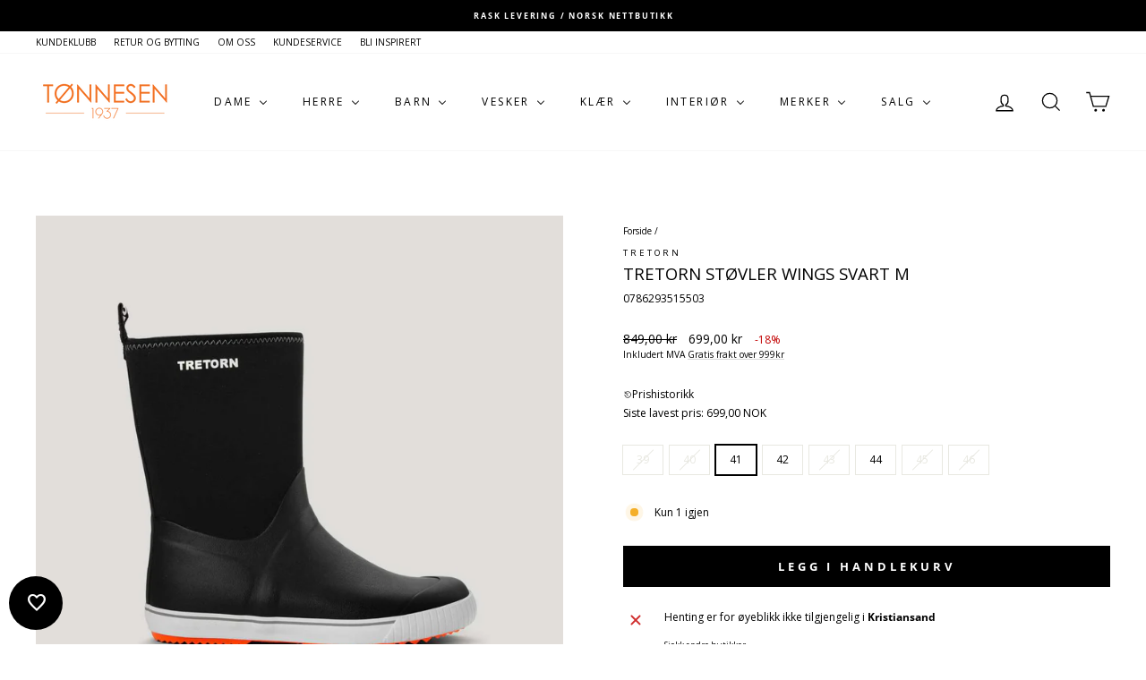

--- FILE ---
content_type: text/html; charset=utf-8
request_url: https://tonnesen1937.no/products/tretorn-stovler-wings-svart-m
body_size: 62575
content:
<!doctype html>
<html class="no-js" lang="nb" dir="ltr">
<head>
<script type="text/javascript" src="https://edge.personalizer.io/storefront/2.0.0/js/shopify/storefront.min.js?key=plmvg-n1k4ds8gi4rfs7pkh7a-zt5cg&shop=tonnesen.myshopify.com"></script>
<script>
window.LimeSpot = window.LimeSpot === undefined ? {} : LimeSpot;
LimeSpot.PageInfo = { Type: "Product", Template: "product", ReferenceIdentifier: "6949413781665" };

LimeSpot.StoreInfo = { Theme: "Oppdatert versjon 28.04" };


LimeSpot.CartItems = [];
</script>





  <meta charset="utf-8">
  <meta http-equiv="X-UA-Compatible" content="IE=edge,chrome=1">
  <meta name="viewport" content="width=device-width,initial-scale=1">
  <meta name="theme-color" content="#000000">
  <link rel="canonical" href="https://tonnesen1937.no/products/tretorn-stovler-wings-svart-m">
  <link rel="preconnect" href="https://cdn.shopify.com" crossorigin>
  <link rel="preconnect" href="https://fonts.shopifycdn.com" crossorigin>
  <link rel="dns-prefetch" href="https://productreviews.shopifycdn.com">
  <link rel="dns-prefetch" href="https://ajax.googleapis.com">
  <link rel="dns-prefetch" href="https://maps.googleapis.com">
  <link rel="dns-prefetch" href="https://maps.gstatic.com"><link rel="shortcut icon" href="//tonnesen1937.no/cdn/shop/files/Tonnesen_1937_847d6a98-937f-482b-a462-18b99b042d7c_32x32.png?v=1767702739" type="image/png" /><title>Tretorn Støvler Wings
&ndash; Tønnesen 1937
</title>
<meta name="description" content="Høyteknologisk hybridstøvel fra Tretron til herre. Denne høyteknologiske hybridstøvelen har et neoprenskaft som kan brettes. Den holder vann og kulde ute ved temperaturer ned til -10° C. Håndlaget av naturgummi og er den perfekte kombinasjonen av funksjon, komfort og stil."><meta property="og:site_name" content="Tønnesen 1937">
  <meta property="og:url" content="https://tonnesen1937.no/products/tretorn-stovler-wings-svart-m">
  <meta property="og:title" content="Tretorn Støvler Wings Svart M">
  <meta property="og:type" content="product">
  <meta property="og:description" content="Høyteknologisk hybridstøvel fra Tretron til herre. Denne høyteknologiske hybridstøvelen har et neoprenskaft som kan brettes. Den holder vann og kulde ute ved temperaturer ned til -10° C. Håndlaget av naturgummi og er den perfekte kombinasjonen av funksjon, komfort og stil."><meta property="og:image" content="http://tonnesen1937.no/cdn/shop/files/7ea68bab-bfcf-4ae6-893d-f7f1df2a1ba4.jpg?v=1749789314">
    <meta property="og:image:secure_url" content="https://tonnesen1937.no/cdn/shop/files/7ea68bab-bfcf-4ae6-893d-f7f1df2a1ba4.jpg?v=1749789314">
    <meta property="og:image:width" content="1200">
    <meta property="og:image:height" content="1200"><meta name="twitter:site" content="@">
  <meta name="twitter:card" content="summary_large_image">
  <meta name="twitter:title" content="Tretorn Støvler Wings Svart M">
  <meta name="twitter:description" content="Høyteknologisk hybridstøvel fra Tretron til herre. Denne høyteknologiske hybridstøvelen har et neoprenskaft som kan brettes. Den holder vann og kulde ute ved temperaturer ned til -10° C. Håndlaget av naturgummi og er den perfekte kombinasjonen av funksjon, komfort og stil.">
<style data-shopify>@font-face {
  font-family: "Open Sans";
  font-weight: 400;
  font-style: normal;
  font-display: swap;
  src: url("//tonnesen1937.no/cdn/fonts/open_sans/opensans_n4.c32e4d4eca5273f6d4ee95ddf54b5bbb75fc9b61.woff2") format("woff2"),
       url("//tonnesen1937.no/cdn/fonts/open_sans/opensans_n4.5f3406f8d94162b37bfa232b486ac93ee892406d.woff") format("woff");
}

  @font-face {
  font-family: "Open Sans";
  font-weight: 400;
  font-style: normal;
  font-display: swap;
  src: url("//tonnesen1937.no/cdn/fonts/open_sans/opensans_n4.c32e4d4eca5273f6d4ee95ddf54b5bbb75fc9b61.woff2") format("woff2"),
       url("//tonnesen1937.no/cdn/fonts/open_sans/opensans_n4.5f3406f8d94162b37bfa232b486ac93ee892406d.woff") format("woff");
}


  @font-face {
  font-family: "Open Sans";
  font-weight: 600;
  font-style: normal;
  font-display: swap;
  src: url("//tonnesen1937.no/cdn/fonts/open_sans/opensans_n6.15aeff3c913c3fe570c19cdfeed14ce10d09fb08.woff2") format("woff2"),
       url("//tonnesen1937.no/cdn/fonts/open_sans/opensans_n6.14bef14c75f8837a87f70ce22013cb146ee3e9f3.woff") format("woff");
}

  @font-face {
  font-family: "Open Sans";
  font-weight: 400;
  font-style: italic;
  font-display: swap;
  src: url("//tonnesen1937.no/cdn/fonts/open_sans/opensans_i4.6f1d45f7a46916cc95c694aab32ecbf7509cbf33.woff2") format("woff2"),
       url("//tonnesen1937.no/cdn/fonts/open_sans/opensans_i4.4efaa52d5a57aa9a57c1556cc2b7465d18839daa.woff") format("woff");
}

  @font-face {
  font-family: "Open Sans";
  font-weight: 600;
  font-style: italic;
  font-display: swap;
  src: url("//tonnesen1937.no/cdn/fonts/open_sans/opensans_i6.828bbc1b99433eacd7d50c9f0c1bfe16f27b89a3.woff2") format("woff2"),
       url("//tonnesen1937.no/cdn/fonts/open_sans/opensans_i6.a79e1402e2bbd56b8069014f43ff9c422c30d057.woff") format("woff");
}

</style><link href="//tonnesen1937.no/cdn/shop/t/19/assets/theme.css?v=93626464380700918791753433372" rel="stylesheet" type="text/css" media="all" />
<style data-shopify>:root {
    --typeHeaderPrimary: "Open Sans";
    --typeHeaderFallback: sans-serif;
    --typeHeaderSize: 22px;
    --typeHeaderWeight: 400;
    --typeHeaderLineHeight: 1;
    --typeHeaderSpacing: 0.0em;

    --typeBasePrimary:"Open Sans";
    --typeBaseFallback:sans-serif;
    --typeBaseSize: 12px;
    --typeBaseWeight: 400;
    --typeBaseSpacing: 0.0em;
    --typeBaseLineHeight: 1.5;
    --typeBaselineHeightMinus01: 1.4;

    --typeCollectionTitle: 15px;

    --iconWeight: 3px;
    --iconLinecaps: miter;

    
        --buttonRadius: 0;
    

    --colorGridOverlayOpacity: 0.08;
    --colorAnnouncement: #000000;
    --colorAnnouncementText: #ffffff;

    --colorBody: #ffffff;
    --colorBodyAlpha05: rgba(255, 255, 255, 0.05);
    --colorBodyDim: #f2f2f2;
    --colorBodyLightDim: #fafafa;
    --colorBodyMediumDim: #f5f5f5;


    --colorBorder: #e8e8e1;

    --colorBtnPrimary: #000000;
    --colorBtnPrimaryLight: #1a1a1a;
    --colorBtnPrimaryDim: #000000;
    --colorBtnPrimaryText: #ffffff;

    --colorCartDot: #ff4f33;

    --colorDrawers: #ffffff;
    --colorDrawersDim: #f2f2f2;
    --colorDrawerBorder: #e8e8e1;
    --colorDrawerText: #000000;
    --colorDrawerTextDark: #000000;
    --colorDrawerButton: #0f0f0f;
    --colorDrawerButtonText: #ffffff;

    --colorFooter: #f4f1f1;
    --colorFooterText: #000000;
    --colorFooterTextAlpha01: #000000;

    --colorGridOverlay: #000000;
    --colorGridOverlayOpacity: 0.1;

    --colorHeaderTextAlpha01: rgba(0, 0, 0, 0.1);

    --colorHeroText: #ffffff;

    --colorSmallImageBg: #ffffff;
    --colorLargeImageBg: #0f0f0f;

    --colorImageOverlay: #000000;
    --colorImageOverlayOpacity: 0.1;
    --colorImageOverlayTextShadow: 0.2;

    --colorLink: #000000;

    --colorModalBg: rgba(230, 230, 230, 0.6);

    --colorNav: #ffffff;
    --colorNavText: #000000;

    --colorPrice: #000000;

    --colorSaleTag: #000000;
    --colorSaleTagText: #ffffff;

    --colorTextBody: #000000;
    --colorTextBodyAlpha015: rgba(0, 0, 0, 0.15);
    --colorTextBodyAlpha005: rgba(0, 0, 0, 0.05);
    --colorTextBodyAlpha008: rgba(0, 0, 0, 0.08);
    --colorTextSavings: #C20000;

    --urlIcoSelect: url(//tonnesen1937.no/cdn/shop/t/19/assets/ico-select.svg);
    --urlIcoSelectFooter: url(//tonnesen1937.no/cdn/shop/t/19/assets/ico-select-footer.svg);
    --urlIcoSelectWhite: url(//tonnesen1937.no/cdn/shop/t/19/assets/ico-select-white.svg);

    --grid-gutter: 17px;
    --drawer-gutter: 20px;

    --sizeChartMargin: 25px 0;
    --sizeChartIconMargin: 5px;

    --newsletterReminderPadding: 40px;

    /*Shop Pay Installments*/
    --color-body-text: #000000;
    --color-body: #ffffff;
    --color-bg: #ffffff;
    }

    .placeholder-content {
    background-image: linear-gradient(100deg, #ffffff 40%, #f7f7f7 63%, #ffffff 79%);
    }</style><script>
    document.documentElement.className = document.documentElement.className.replace('no-js', 'js');

    window.theme = window.theme || {};
    theme.routes = {
      home: "/",
      cart: "/cart.js",
      cartPage: "/cart",
      cartAdd: "/cart/add.js",
      cartChange: "/cart/change.js",
      search: "/search",
      predictiveSearch: "/search/suggest"
    };
    theme.strings = {
      soldOut: "Utsolgt",
      unavailable: "Ikke tilgjengelig",
      inStockLabel: "På lager",
      oneStockLabel: "Kun [count] igjen",
      otherStockLabel: "Kun [count] igjen",
      willNotShipUntil: "Klar til å sende [date]",
      willBeInStockAfter: "Tilbake på lager [date]",
      waitingForStock: "Venter på påfyll",
      savePrice: "-[saved_amount]",
      cartEmpty: "Din handlekurv er tom",
      cartTermsConfirmation: "Du må være enig med vilkår og betingelsene våre for å gå videre",
      searchCollections: "Samlinger",
      searchPages: "Sider",
      searchArticles: "Artikler",
      productFrom: "Fra ",
      maxQuantity: "Du kan bare ha [quantity] av [title] i din handlekurv"
    };
    theme.settings = {
      cartType: "drawer",
      isCustomerTemplate: false,
      moneyFormat: "{{amount_with_comma_separator}} kr",
      saveType: "percent",
      productImageSize: "square",
      productImageCover: false,
      predictiveSearch: true,
      predictiveSearchType: null,
      predictiveSearchVendor: true,
      predictiveSearchPrice: true,
      quickView: true,
      themeName: 'Impulse',
      themeVersion: "8.0.0"
    };
  </script>

  <script>window.performance && window.performance.mark && window.performance.mark('shopify.content_for_header.start');</script><meta name="google-site-verification" content="A2T2xxXDz70dqQwVLKuHUMivI7edobSpMlB0nkih7Z4">
<meta name="google-site-verification" content="SGMjHH7pgXoSfLnyVd5DFZGgfCClWGuOpKtdtUi3utY">
<meta id="shopify-digital-wallet" name="shopify-digital-wallet" content="/57194119329/digital_wallets/dialog">
<link rel="alternate" type="application/json+oembed" href="https://tonnesen1937.no/products/tretorn-stovler-wings-svart-m.oembed">
<script async="async" src="/checkouts/internal/preloads.js?locale=nb-NO"></script>
<script id="shopify-features" type="application/json">{"accessToken":"bb7d5e1e8ae021bf3eb4acc240285986","betas":["rich-media-storefront-analytics"],"domain":"tonnesen1937.no","predictiveSearch":true,"shopId":57194119329,"locale":"nb"}</script>
<script>var Shopify = Shopify || {};
Shopify.shop = "tonnesen.myshopify.com";
Shopify.locale = "nb";
Shopify.currency = {"active":"NOK","rate":"1.0"};
Shopify.country = "NO";
Shopify.theme = {"name":"Oppdatert versjon 28.04","id":151923163353,"schema_name":"Impulse","schema_version":"8.0.0","theme_store_id":857,"role":"main"};
Shopify.theme.handle = "null";
Shopify.theme.style = {"id":null,"handle":null};
Shopify.cdnHost = "tonnesen1937.no/cdn";
Shopify.routes = Shopify.routes || {};
Shopify.routes.root = "/";</script>
<script type="module">!function(o){(o.Shopify=o.Shopify||{}).modules=!0}(window);</script>
<script>!function(o){function n(){var o=[];function n(){o.push(Array.prototype.slice.apply(arguments))}return n.q=o,n}var t=o.Shopify=o.Shopify||{};t.loadFeatures=n(),t.autoloadFeatures=n()}(window);</script>
<script id="shop-js-analytics" type="application/json">{"pageType":"product"}</script>
<script defer="defer" async type="module" src="//tonnesen1937.no/cdn/shopifycloud/shop-js/modules/v2/client.init-shop-cart-sync_C0-AsKL0.nb.esm.js"></script>
<script defer="defer" async type="module" src="//tonnesen1937.no/cdn/shopifycloud/shop-js/modules/v2/chunk.common_Cg_luW-g.esm.js"></script>
<script type="module">
  await import("//tonnesen1937.no/cdn/shopifycloud/shop-js/modules/v2/client.init-shop-cart-sync_C0-AsKL0.nb.esm.js");
await import("//tonnesen1937.no/cdn/shopifycloud/shop-js/modules/v2/chunk.common_Cg_luW-g.esm.js");

  window.Shopify.SignInWithShop?.initShopCartSync?.({"fedCMEnabled":true,"windoidEnabled":true});

</script>
<script>(function() {
  var isLoaded = false;
  function asyncLoad() {
    if (isLoaded) return;
    isLoaded = true;
    var urls = ["https:\/\/intg.snapchat.com\/shopify\/shopify-scevent-init.js?id=48794c75-7e51-453b-a64f-a895e2c55040\u0026shop=tonnesen.myshopify.com","https:\/\/cdn.nfcube.com\/instafeed-4e322f682c0a424688820aa9078888a1.js?shop=tonnesen.myshopify.com","https:\/\/s3.eu-west-1.amazonaws.com\/production-klarna-il-shopify-osm\/7bec47374bc1cb6b6338dfd4d69e7bffd4f4b70b\/tonnesen.myshopify.com-1753433448590.js?shop=tonnesen.myshopify.com","https:\/\/edge.personalizer.io\/storefront\/2.0.0\/js\/shopify\/storefront.min.js?key=plmvg-n1k4ds8gi4rfs7pkh7a-zt5cg\u0026shop=tonnesen.myshopify.com"];
    for (var i = 0; i < urls.length; i++) {
      var s = document.createElement('script');
      s.type = 'text/javascript';
      s.async = true;
      s.src = urls[i];
      var x = document.getElementsByTagName('script')[0];
      x.parentNode.insertBefore(s, x);
    }
  };
  if(window.attachEvent) {
    window.attachEvent('onload', asyncLoad);
  } else {
    window.addEventListener('load', asyncLoad, false);
  }
})();</script>
<script id="__st">var __st={"a":57194119329,"offset":3600,"reqid":"8f1766dd-e73c-4ee0-bc5a-3eda4114dc4d-1769028014","pageurl":"tonnesen1937.no\/products\/tretorn-stovler-wings-svart-m","u":"6290f1aed613","p":"product","rtyp":"product","rid":6949413781665};</script>
<script>window.ShopifyPaypalV4VisibilityTracking = true;</script>
<script id="captcha-bootstrap">!function(){'use strict';const t='contact',e='account',n='new_comment',o=[[t,t],['blogs',n],['comments',n],[t,'customer']],c=[[e,'customer_login'],[e,'guest_login'],[e,'recover_customer_password'],[e,'create_customer']],r=t=>t.map((([t,e])=>`form[action*='/${t}']:not([data-nocaptcha='true']) input[name='form_type'][value='${e}']`)).join(','),a=t=>()=>t?[...document.querySelectorAll(t)].map((t=>t.form)):[];function s(){const t=[...o],e=r(t);return a(e)}const i='password',u='form_key',d=['recaptcha-v3-token','g-recaptcha-response','h-captcha-response',i],f=()=>{try{return window.sessionStorage}catch{return}},m='__shopify_v',_=t=>t.elements[u];function p(t,e,n=!1){try{const o=window.sessionStorage,c=JSON.parse(o.getItem(e)),{data:r}=function(t){const{data:e,action:n}=t;return t[m]||n?{data:e,action:n}:{data:t,action:n}}(c);for(const[e,n]of Object.entries(r))t.elements[e]&&(t.elements[e].value=n);n&&o.removeItem(e)}catch(o){console.error('form repopulation failed',{error:o})}}const l='form_type',E='cptcha';function T(t){t.dataset[E]=!0}const w=window,h=w.document,L='Shopify',v='ce_forms',y='captcha';let A=!1;((t,e)=>{const n=(g='f06e6c50-85a8-45c8-87d0-21a2b65856fe',I='https://cdn.shopify.com/shopifycloud/storefront-forms-hcaptcha/ce_storefront_forms_captcha_hcaptcha.v1.5.2.iife.js',D={infoText:'Beskyttet av hCaptcha',privacyText:'Personvern',termsText:'Vilkår'},(t,e,n)=>{const o=w[L][v],c=o.bindForm;if(c)return c(t,g,e,D).then(n);var r;o.q.push([[t,g,e,D],n]),r=I,A||(h.body.append(Object.assign(h.createElement('script'),{id:'captcha-provider',async:!0,src:r})),A=!0)});var g,I,D;w[L]=w[L]||{},w[L][v]=w[L][v]||{},w[L][v].q=[],w[L][y]=w[L][y]||{},w[L][y].protect=function(t,e){n(t,void 0,e),T(t)},Object.freeze(w[L][y]),function(t,e,n,w,h,L){const[v,y,A,g]=function(t,e,n){const i=e?o:[],u=t?c:[],d=[...i,...u],f=r(d),m=r(i),_=r(d.filter((([t,e])=>n.includes(e))));return[a(f),a(m),a(_),s()]}(w,h,L),I=t=>{const e=t.target;return e instanceof HTMLFormElement?e:e&&e.form},D=t=>v().includes(t);t.addEventListener('submit',(t=>{const e=I(t);if(!e)return;const n=D(e)&&!e.dataset.hcaptchaBound&&!e.dataset.recaptchaBound,o=_(e),c=g().includes(e)&&(!o||!o.value);(n||c)&&t.preventDefault(),c&&!n&&(function(t){try{if(!f())return;!function(t){const e=f();if(!e)return;const n=_(t);if(!n)return;const o=n.value;o&&e.removeItem(o)}(t);const e=Array.from(Array(32),(()=>Math.random().toString(36)[2])).join('');!function(t,e){_(t)||t.append(Object.assign(document.createElement('input'),{type:'hidden',name:u})),t.elements[u].value=e}(t,e),function(t,e){const n=f();if(!n)return;const o=[...t.querySelectorAll(`input[type='${i}']`)].map((({name:t})=>t)),c=[...d,...o],r={};for(const[a,s]of new FormData(t).entries())c.includes(a)||(r[a]=s);n.setItem(e,JSON.stringify({[m]:1,action:t.action,data:r}))}(t,e)}catch(e){console.error('failed to persist form',e)}}(e),e.submit())}));const S=(t,e)=>{t&&!t.dataset[E]&&(n(t,e.some((e=>e===t))),T(t))};for(const o of['focusin','change'])t.addEventListener(o,(t=>{const e=I(t);D(e)&&S(e,y())}));const B=e.get('form_key'),M=e.get(l),P=B&&M;t.addEventListener('DOMContentLoaded',(()=>{const t=y();if(P)for(const e of t)e.elements[l].value===M&&p(e,B);[...new Set([...A(),...v().filter((t=>'true'===t.dataset.shopifyCaptcha))])].forEach((e=>S(e,t)))}))}(h,new URLSearchParams(w.location.search),n,t,e,['guest_login'])})(!1,!0)}();</script>
<script integrity="sha256-4kQ18oKyAcykRKYeNunJcIwy7WH5gtpwJnB7kiuLZ1E=" data-source-attribution="shopify.loadfeatures" defer="defer" src="//tonnesen1937.no/cdn/shopifycloud/storefront/assets/storefront/load_feature-a0a9edcb.js" crossorigin="anonymous"></script>
<script data-source-attribution="shopify.dynamic_checkout.dynamic.init">var Shopify=Shopify||{};Shopify.PaymentButton=Shopify.PaymentButton||{isStorefrontPortableWallets:!0,init:function(){window.Shopify.PaymentButton.init=function(){};var t=document.createElement("script");t.src="https://tonnesen1937.no/cdn/shopifycloud/portable-wallets/latest/portable-wallets.nb.js",t.type="module",document.head.appendChild(t)}};
</script>
<script data-source-attribution="shopify.dynamic_checkout.buyer_consent">
  function portableWalletsHideBuyerConsent(e){var t=document.getElementById("shopify-buyer-consent"),n=document.getElementById("shopify-subscription-policy-button");t&&n&&(t.classList.add("hidden"),t.setAttribute("aria-hidden","true"),n.removeEventListener("click",e))}function portableWalletsShowBuyerConsent(e){var t=document.getElementById("shopify-buyer-consent"),n=document.getElementById("shopify-subscription-policy-button");t&&n&&(t.classList.remove("hidden"),t.removeAttribute("aria-hidden"),n.addEventListener("click",e))}window.Shopify?.PaymentButton&&(window.Shopify.PaymentButton.hideBuyerConsent=portableWalletsHideBuyerConsent,window.Shopify.PaymentButton.showBuyerConsent=portableWalletsShowBuyerConsent);
</script>
<script data-source-attribution="shopify.dynamic_checkout.cart.bootstrap">document.addEventListener("DOMContentLoaded",(function(){function t(){return document.querySelector("shopify-accelerated-checkout-cart, shopify-accelerated-checkout")}if(t())Shopify.PaymentButton.init();else{new MutationObserver((function(e,n){t()&&(Shopify.PaymentButton.init(),n.disconnect())})).observe(document.body,{childList:!0,subtree:!0})}}));
</script>
<script id='scb4127' type='text/javascript' async='' src='https://tonnesen1937.no/cdn/shopifycloud/privacy-banner/storefront-banner.js'></script>
<script>window.performance && window.performance.mark && window.performance.mark('shopify.content_for_header.end');</script>

  <script src="//tonnesen1937.no/cdn/shop/t/19/assets/vendor-scripts-v11.js" defer="defer"></script><script src="//tonnesen1937.no/cdn/shop/t/19/assets/theme.js?v=22325264162658116151753433346" defer="defer"></script>
<!-- BEGIN app block: shopify://apps/lipscore-reviews/blocks/lipscore-init/e89bfb0c-cc26-450f-9297-cec873403986 -->

<script type="text/javascript">
  //<![CDATA[
  window.lipscoreInit = function() {
      lipscore.init({
          apiKey: "f99c4580b854da17c1ebd04c"
      });
  };

  (function() {
      var scr = document.createElement('script'); scr.async = 1;
      scr.src = "//static.lipscore.com/assets/no/lipscore-v1.js";
      document.getElementsByTagName('head')[0].appendChild(scr);
  })();var count = 0;
      function initWidgets() {
          count++;
          try {
              window.lipscore.initWidgets(true);
          } catch (e) { }

          setTimeout(
              function () {
                  initWidgets();
              }, (1 * 1000));
      }

      initWidgets();//]]>
</script>
<!-- END app block --><!-- BEGIN app block: shopify://apps/buddha-mega-menu-navigation/blocks/megamenu/dbb4ce56-bf86-4830-9b3d-16efbef51c6f -->
<script>
        var productImageAndPrice = [],
            collectionImages = [],
            articleImages = [],
            mmLivIcons = false,
            mmFlipClock = false,
            mmFixesUseJquery = false,
            mmNumMMI = 8,
            mmSchemaTranslation = {"shopLocale":"nb","enabled":true,"menuStrings":[],"additional":{"nb":{"Add to cart":"Legg i handlekurv","Sold out":"Utsolgt","Title":"Akkurat lagt i handlekurv","Out of Stock Title":"Tomt p\u00e5 lager","View Cart":"Se handlekurv"}}},
            mmMenuStrings =  {"menuStrings":{"default":{"Dame":"Dame","Damesko":"Damesko","Alle damesko":"Alle damesko","Siste nytt":"Siste nytt","Boots":"Boots","Støvletter":"Støvletter","Sneakers":"Sneakers","Casual":"Casual","Vintersko":"Vintersko","Støvler":"Støvler","Tøfler":"Tøfler","Ballerina/Loafers":"Ballerina/Loafers","Pensko":"Pensko","Tursko":"Tursko","Sandaler":"Sandaler","Bunadsko":"Bunadsko","Vesker":"Vesker","Cala Jade":"Cala Jade","Marc Jacobs":"Marc Jacobs","ReDesigned by Dixie":"ReDesigned by Dixie","Hvisk":"Hvisk","Naghedi":"Naghedi","Michael Kors":"Michael Kors","Puccini":"Puccini","Lycke":"Lycke","Little Liffner":"Little Liffner","Merker":"Merker","Asics":"Asics","Bianco":"Bianco","Billi Bi ":"Billi Bi ","Birkenstock":"Birkenstock","Copenhagen Studios":"Copenhagen Studios","Diemme":"Diemme","Dr. Martens":"Dr. Martens","ECCO":"ECCO","Gabor":"Gabor","Gaitline":"Gaitline","Garment Project":"Garment Project","Glerups":"Glerups","Hunter":"Hunter","Högl":"Högl","Inuikii":"Inuikii","Joya":"Joya","Klaveness":"Klaveness","La Sportiva":"La Sportiva","Merrell":"Merrell"," Moon Boot ":" Moon Boot ","Mono":"Mono","New Balance":"New Balance","Panama Jack":"Panama Jack","Puma":"Puma","Reebok":"Reebok","Rieker":"Rieker","Sebago":"Sebago","Shepherd":"Shepherd","Skechers":"Skechers","Sleepers":"Sleepers"," Steve Madden":" Steve Madden","Superga":"Superga","Tamaris":"Tamaris","Topaz":"Topaz","Timberland":"Timberland","Tretorn":"Tretorn","UGG":"UGG","Vagabond":"Vagabond","Veja":"Veja","Viking":"Viking","Tilbehør til sko":"Tilbehør til sko","Hele utvalget":"Hele utvalget","Impregnering":"Impregnering","Skorens":"Skorens","Skokrem":"Skokrem","Såler":"Såler","Strømpebukser":"Strømpebukser","Sokker":"Sokker","Skolisser":"Skolisser","Klær":"Klær","Alle dameklær":"Alle dameklær","Gensere":"Gensere","Jakker":"Jakker","Luer":"Luer","Solbriller":"Solbriller","Caps":"Caps","Votter og hansker":"Votter og hansker","Gaver til dame":"Gaver til dame","Vagabond 2024":"Vagabond 2024","Herre":"Herre","Herresko":"Herresko","Alle herresko":"Alle herresko","Slip Ins Handsfree":"Slip Ins Handsfree","Saddler":"Saddler","Swims":"Swims","Samsonite":"Samsonite","Cole Haan":"Cole Haan","Common Projects":"Common Projects","Lacoste":"Lacoste","Lloyd":"Lloyd","New Balance ":"New Balance ","New Movements":"New Movements","Moon Boot":"Moon Boot"," Panama Jack":" Panama Jack","Ralph Lauren":"Ralph Lauren","SWIMS":"SWIMS","Alle herreklær":"Alle herreklær","T-shirt":"T-shirt","Salg":"Salg","Barn":"Barn","Barnesko":"Barnesko","Alle barnesko":"Alle barnesko","Skole og barnehage":"Skole og barnehage","Vanntett":"Vanntett","Sport og fritid":"Sport og fritid","Blinkesko":"Blinkesko","Junior":"Junior","Baby":"Baby","Bisgaard":"Bisgaard","Crocs":"Crocs","Dock Boot":"Dock Boot","Hummel":"Hummel","PUMA":"PUMA","Superfit":"Superfit","Alle barneklær":"Alle barneklær","Ryggsekker":"Ryggsekker","Alle vesker":"Alle vesker","Lommebøker":"Lommebøker","Beckmann":"Beckmann","Alt til dame":"Alt til dame","Alt til herre":"Alt til herre","Alt til barn":"Alt til barn","Favoritter":"Favoritter","Viking Alv Vinterdress Rosa":"Viking Alv Vinterdress Rosa","Interiør":"Interiør","Missoni Home Collection":"Missoni Home Collection","Enzo de Gasperi ":"Enzo de Gasperi ","Mateus":"Mateus","Jonathan Adler":"Jonathan Adler","Lakrids by Bülow":"Lakrids by Bülow","Lexington":"Lexington","Alle salgsvarer":"Alle salgsvarer","Salg dame":"Salg dame","Salg herre":"Salg herre","Salg barn":"Salg barn","Salg vesker":"Salg vesker","Salg interiør":"Salg interiør"}},"additional":{"default":{"Add to cart":"Add to cart","Sold out":"Sold out","JUST ADDED TO YOUR CART":"JUST ADDED TO YOUR CART","OUT OF STOCK":"OUT OF STOCK","View Cart":"View Cart"}}} ,
            mmShopLocale = "nb",
            mmShopLocaleCollectionsRoute = "/collections",
            mmSchemaDesignJSON = [{"action":"menu-select","value":"mm-automatic"},{"action":"design","setting":"vertical_font_size","value":"13px"},{"action":"design","setting":"vertical_font_family","value":"Open Sans"},{"action":"design","setting":"price_color","value":"#000000"},{"action":"design","setting":"link_hover_color","value":"#f47834"},{"action":"design","setting":"font_size","value":"13px"},{"action":"design","setting":"text_color","value":"#222222"},{"action":"design","setting":"background_hover_color","value":"#f9f9f9"},{"action":"design","setting":"background_color","value":"#ffffff"},{"action":"design","setting":"contact_right_btn_text_color","value":"#ffffff"},{"action":"design","setting":"contact_right_btn_bg_color","value":"#3A3A3A"},{"action":"design","setting":"contact_left_bg_color","value":"#3A3A3A"},{"action":"design","setting":"contact_left_alt_color","value":"#CCCCCC"},{"action":"design","setting":"contact_left_text_color","value":"#f1f1f0"},{"action":"design","setting":"addtocart_enable","value":"true"},{"action":"design","setting":"addtocart_text_color","value":"#333333"},{"action":"design","setting":"addtocart_background_color","value":"#ffffff"},{"action":"design","setting":"addtocart_text_hover_color","value":"#ffffff"},{"action":"design","setting":"addtocart_background_hover_color","value":"#0da19a"},{"action":"design","setting":"countdown_color","value":"#ffffff"},{"action":"design","setting":"countdown_background_color","value":"#333333"},{"action":"design","setting":"vertical_contact_right_btn_text_color","value":"#ffffff"},{"action":"design","setting":"vertical_addtocart_enable","value":"true"},{"action":"design","setting":"vertical_addtocart_text_color","value":"#ffffff"},{"action":"design","setting":"vertical_countdown_color","value":"#ffffff"},{"action":"design","setting":"vertical_countdown_background_color","value":"#333333"},{"action":"design","setting":"vertical_addtocart_background_color","value":"#333333"},{"action":"design","setting":"vertical_contact_right_btn_bg_color","value":"#333333"},{"action":"design","setting":"vertical_contact_left_alt_color","value":"#333333"},{"action":"design","setting":"font_family","value":"Open Sans"},{"action":"design","setting":"vertical_text_color","value":"#000000"},{"action":"design","setting":"vertical_link_hover_color","value":"#f47834"},{"action":"design","setting":"vertical_background_color","value":"#fcfbfb"},{"action":"design","setting":"vertical_price_color","value":"#000000"}],
            mmDomChangeSkipUl = "",
            buddhaMegaMenuShop = "tonnesen.myshopify.com",
            mmWireframeCompression = "0",
            mmExtensionAssetUrl = "https://cdn.shopify.com/extensions/019abe06-4a3f-7763-88da-170e1b54169b/mega-menu-151/assets/";var bestSellersHTML = '';var newestProductsHTML = '';/* get link lists api */
        var linkLists={"main-menu" : {"title":"Meny", "items":["/pages/damesko","/pages/herresko","/pages/barnesko","/pages/vesker","/pages/interior-forside","/collections/tilbehor","/pages/allemerker","/pages/salg",]},"footer" : {"title":"Footer menu", "items":["/pages/kontakt-oss","https://tonnesen1937.no/pages/kundeklubb","/blogs/news","/pages/om-oss","/pages/retur-og-bytting","/pages/allemerker","/pages/personvernerklaering","/pages/salgsbetingelser","/policies/terms-of-service","/policies/refund-policy",]},"toppmeny" : {"title":"Toppmeny", "items":["/pages/kundeklubb","/pages/retur-og-bytting","/pages/om-oss","/pages/kundeservice","/blogs/news",]},"hovedmeny" : {"title":"Hovedmeny", "items":["/collections/alle-herresko",]},"new" : {"title":"new", "items":["/collections/damesko","/collections/jakker",]},"customer-account-main-menu" : {"title":"Hovedmeny for kundekonto", "items":["/","https://account.tonnesen1937.no/orders?locale=nb&amp;region_country=NO",]},};/*ENDPARSE*/

        

        /* set product prices */productImageAndPrice[8355438952665] = ['//tonnesen1937.no/cdn/shop/files/bd8195df-1764-4fc9-a289-5c548e48cacd.jpg?v=1767953296&width=240', 1.0, '<span class="mega-menu-compare_at_price"><span class="money">6.899,00 kr</span></span><span class="mega-menu-price"><span class="money">4.829,00 kr</span></span>', 44215765500121, ""];productImageAndPrice[9361323983065] = ['//tonnesen1937.no/cdn/shop/files/11617680-a028-4e24-8edf-055b08a139ca.jpg?v=1763038105&width=240', 1.0, '<span class="mega-menu-price"><span class="money">999,00 kr</span></span>', 47493713592537, ""];productImageAndPrice[9304318050521] = ['//tonnesen1937.no/cdn/shop/files/312cf762-765a-43c1-b711-f121c6d4b5f5.jpg?v=1760512448&width=240', 1.0, '<span class="mega-menu-price"><span class="money">899,00 kr</span></span>', 47272944894169, ""];/* get the collection images *//* get the article images *//* customer fixes */
        var mmThemeFixesBeforeInit = function(){ customMenuUls = "#NavDrawer .mobile-nav, .site-header .site-navigation, ul"; mmAddStyle(".site-header__search-container, .drawer {z-index: 1001 !important;}"); }; var mmThemeFixesBefore = function(){ if (tempMenuObject.u.matches("#NavDrawer .mobile-nav")) { tempMenuObject.forceMenu = true; tempMenuObject.skipCheck = true; tempMenuObject.liClasses = "mobile-nav__item"; tempMenuObject.aClasses = "mobile-nav__link"; tempMenuObject.liItems = mmNot(tempMenuObject.u.children, ".mobile-nav__item--secondary"); } else if (tempMenuObject.u.matches(".site-navigation")) { tempMenuObject.forceMenu = true; tempMenuObject.skipCheck = true; tempMenuObject.liClasses = "site-nav__item"; tempMenuObject.aClasses = "site-nav__link"; tempMenuObject.liItems = tempMenuObject.u.children; } mmAddStyle(" .header-item--split-left .buddha-menu-item:nth-child(n+" + (Math.ceil(mmNumMMI/2)+1) + ") {display: none !important;} .header-item--split-right .buddha-menu-item:nth-child(-n+" + (Math.ceil(mmNumMMI/2)) + ") {display: none !important;} "); }; 
        

        var mmWireframe = {"html" : "<li role=\"none\" class=\"buddha-menu-item\" itemId=\"zonXD\"  ><a data-href=\"/pages/damesko\" href=\"/pages/damesko\" aria-label=\"Dame\" data-no-instant=\"\" onclick=\"mmGoToPage(this, event); return false;\" role=\"menuitem\"  ><span class=\"mm-title\">Dame</span><i class=\"mm-arrow mm-angle-down\" aria-hidden=\"true\"></i><span class=\"toggle-menu-btn\" style=\"display:none;\" title=\"Toggle menu\" onclick=\"return toggleSubmenu(this)\"><span class=\"mm-arrow-icon\"><span class=\"bar-one\"></span><span class=\"bar-two\"></span></span></span></a><ul class=\"mm-submenu tree  small \" role=\"menu\"><li data-href=\"/collections/alle-damesko\" href=\"/collections/alle-damesko\" aria-label=\"Damesko\" data-no-instant=\"\" onclick=\"mmGoToPage(this, event); return false;\" role=\"menuitem\"  ><a data-href=\"/collections/alle-damesko\" href=\"/collections/alle-damesko\" aria-label=\"Damesko\" data-no-instant=\"\" onclick=\"mmGoToPage(this, event); return false;\" role=\"menuitem\"  ><span class=\"mm-title\">Damesko</span><i class=\"mm-arrow mm-angle-down\" aria-hidden=\"true\"></i><span class=\"toggle-menu-btn\" style=\"display:none;\" title=\"Toggle menu\" onclick=\"return toggleSubmenu(this)\"><span class=\"mm-arrow-icon\"><span class=\"bar-one\"></span><span class=\"bar-two\"></span></span></span></a><ul class=\"mm-submenu tree  small mm-last-level\" role=\"menu\"><li data-href=\"/collections/alle-damesko\" href=\"/collections/alle-damesko\" aria-label=\"Alle damesko\" data-no-instant=\"\" onclick=\"mmGoToPage(this, event); return false;\" role=\"menuitem\"  ><a data-href=\"/collections/alle-damesko\" href=\"/collections/alle-damesko\" aria-label=\"Alle damesko\" data-no-instant=\"\" onclick=\"mmGoToPage(this, event); return false;\" role=\"menuitem\"  ><span class=\"mm-title\">Alle damesko</span></a></li><li data-href=\"/collections/vinterens-nyheter\" href=\"/collections/vinterens-nyheter\" aria-label=\"Nyheter\" data-no-instant=\"\" onclick=\"mmGoToPage(this, event); return false;\" role=\"menuitem\"  ><a data-href=\"/collections/vinterens-nyheter\" href=\"/collections/vinterens-nyheter\" aria-label=\"Nyheter\" data-no-instant=\"\" onclick=\"mmGoToPage(this, event); return false;\" role=\"menuitem\"  ><span class=\"mm-title\">Nyheter</span></a></li><li data-href=\"/collections/boots\" href=\"/collections/boots\" aria-label=\"Boots\" data-no-instant=\"\" onclick=\"mmGoToPage(this, event); return false;\" role=\"menuitem\"  ><a data-href=\"/collections/boots\" href=\"/collections/boots\" aria-label=\"Boots\" data-no-instant=\"\" onclick=\"mmGoToPage(this, event); return false;\" role=\"menuitem\"  ><span class=\"mm-title\">Boots</span></a></li><li data-href=\"/collections/vintersko-dame\" href=\"/collections/vintersko-dame\" aria-label=\"Vintersko\" data-no-instant=\"\" onclick=\"mmGoToPage(this, event); return false;\" role=\"menuitem\"  ><a data-href=\"/collections/vintersko-dame\" href=\"/collections/vintersko-dame\" aria-label=\"Vintersko\" data-no-instant=\"\" onclick=\"mmGoToPage(this, event); return false;\" role=\"menuitem\"  ><span class=\"mm-title\">Vintersko</span></a></li><li data-href=\"/collections/sneakers-1\" href=\"/collections/sneakers-1\" aria-label=\"Sneakers\" data-no-instant=\"\" onclick=\"mmGoToPage(this, event); return false;\" role=\"menuitem\"  ><a data-href=\"/collections/sneakers-1\" href=\"/collections/sneakers-1\" aria-label=\"Sneakers\" data-no-instant=\"\" onclick=\"mmGoToPage(this, event); return false;\" role=\"menuitem\"  ><span class=\"mm-title\">Sneakers</span></a></li><li data-href=\"/collections/casual\" href=\"/collections/casual\" aria-label=\"Casual\" data-no-instant=\"\" onclick=\"mmGoToPage(this, event); return false;\" role=\"menuitem\"  ><a data-href=\"/collections/casual\" href=\"/collections/casual\" aria-label=\"Casual\" data-no-instant=\"\" onclick=\"mmGoToPage(this, event); return false;\" role=\"menuitem\"  ><span class=\"mm-title\">Casual</span></a></li><li data-href=\"/collections/stovletter\" href=\"/collections/stovletter\" aria-label=\"Støvletter\" data-no-instant=\"\" onclick=\"mmGoToPage(this, event); return false;\" role=\"menuitem\"  ><a data-href=\"/collections/stovletter\" href=\"/collections/stovletter\" aria-label=\"Støvletter\" data-no-instant=\"\" onclick=\"mmGoToPage(this, event); return false;\" role=\"menuitem\"  ><span class=\"mm-title\">Støvletter</span></a></li><li data-href=\"/collections/ballerina-loafers\" href=\"/collections/ballerina-loafers\" aria-label=\"Ballerina/Loafers\" data-no-instant=\"\" onclick=\"mmGoToPage(this, event); return false;\" role=\"menuitem\"  ><a data-href=\"/collections/ballerina-loafers\" href=\"/collections/ballerina-loafers\" aria-label=\"Ballerina/Loafers\" data-no-instant=\"\" onclick=\"mmGoToPage(this, event); return false;\" role=\"menuitem\"  ><span class=\"mm-title\">Ballerina/Loafers</span></a></li><li data-href=\"/collections/stovler\" href=\"/collections/stovler\" aria-label=\"Støvler\" data-no-instant=\"\" onclick=\"mmGoToPage(this, event); return false;\" role=\"menuitem\"  ><a data-href=\"/collections/stovler\" href=\"/collections/stovler\" aria-label=\"Støvler\" data-no-instant=\"\" onclick=\"mmGoToPage(this, event); return false;\" role=\"menuitem\"  ><span class=\"mm-title\">Støvler</span></a></li><li data-href=\"/collections/tofler-dame\" href=\"/collections/tofler-dame\" aria-label=\"Tøfler\" data-no-instant=\"\" onclick=\"mmGoToPage(this, event); return false;\" role=\"menuitem\"  ><a data-href=\"/collections/tofler-dame\" href=\"/collections/tofler-dame\" aria-label=\"Tøfler\" data-no-instant=\"\" onclick=\"mmGoToPage(this, event); return false;\" role=\"menuitem\"  ><span class=\"mm-title\">Tøfler</span></a></li><li data-href=\"/collections/pensko\" href=\"/collections/pensko\" aria-label=\"Pensko\" data-no-instant=\"\" onclick=\"mmGoToPage(this, event); return false;\" role=\"menuitem\"  ><a data-href=\"/collections/pensko\" href=\"/collections/pensko\" aria-label=\"Pensko\" data-no-instant=\"\" onclick=\"mmGoToPage(this, event); return false;\" role=\"menuitem\"  ><span class=\"mm-title\">Pensko</span></a></li><li data-href=\"/collections/slip-ons-dame\" href=\"/collections/slip-ons-dame\" aria-label=\"Slip-Ons\" data-no-instant=\"\" onclick=\"mmGoToPage(this, event); return false;\" role=\"menuitem\"  ><a data-href=\"/collections/slip-ons-dame\" href=\"/collections/slip-ons-dame\" aria-label=\"Slip-Ons\" data-no-instant=\"\" onclick=\"mmGoToPage(this, event); return false;\" role=\"menuitem\"  ><span class=\"mm-title\">Slip-Ons</span></a></li><li data-href=\"/collections/tursko\" href=\"/collections/tursko\" aria-label=\"Tursko\" data-no-instant=\"\" onclick=\"mmGoToPage(this, event); return false;\" role=\"menuitem\"  ><a data-href=\"/collections/tursko\" href=\"/collections/tursko\" aria-label=\"Tursko\" data-no-instant=\"\" onclick=\"mmGoToPage(this, event); return false;\" role=\"menuitem\"  ><span class=\"mm-title\">Tursko</span></a></li><li data-href=\"/collections/sandaler\" href=\"/collections/sandaler\" aria-label=\"Sandaler\" data-no-instant=\"\" onclick=\"mmGoToPage(this, event); return false;\" role=\"menuitem\"  ><a data-href=\"/collections/sandaler\" href=\"/collections/sandaler\" aria-label=\"Sandaler\" data-no-instant=\"\" onclick=\"mmGoToPage(this, event); return false;\" role=\"menuitem\"  ><span class=\"mm-title\">Sandaler</span></a></li><li data-href=\"/collections/bunadsko\" href=\"/collections/bunadsko\" aria-label=\"Bunadsko\" data-no-instant=\"\" onclick=\"mmGoToPage(this, event); return false;\" role=\"menuitem\"  ><a data-href=\"/collections/bunadsko\" href=\"/collections/bunadsko\" aria-label=\"Bunadsko\" data-no-instant=\"\" onclick=\"mmGoToPage(this, event); return false;\" role=\"menuitem\"  ><span class=\"mm-title\">Bunadsko</span></a></li></ul></li><li data-href=\"/collections/vesker\" href=\"/collections/vesker\" aria-label=\"Vesker\" data-no-instant=\"\" onclick=\"mmGoToPage(this, event); return false;\" role=\"menuitem\"  ><a data-href=\"/collections/vesker\" href=\"/collections/vesker\" aria-label=\"Vesker\" data-no-instant=\"\" onclick=\"mmGoToPage(this, event); return false;\" role=\"menuitem\"  ><span class=\"mm-title\">Vesker</span><i class=\"mm-arrow mm-angle-down\" aria-hidden=\"true\"></i><span class=\"toggle-menu-btn\" style=\"display:none;\" title=\"Toggle menu\" onclick=\"return toggleSubmenu(this)\"><span class=\"mm-arrow-icon\"><span class=\"bar-one\"></span><span class=\"bar-two\"></span></span></span></a><ul class=\"mm-submenu tree  small mm-last-level\" role=\"menu\"><li data-href=\"/collections/cala-jade\" href=\"/collections/cala-jade\" aria-label=\"Cala Jade\" data-no-instant=\"\" onclick=\"mmGoToPage(this, event); return false;\" role=\"menuitem\"  ><a data-href=\"/collections/cala-jade\" href=\"/collections/cala-jade\" aria-label=\"Cala Jade\" data-no-instant=\"\" onclick=\"mmGoToPage(this, event); return false;\" role=\"menuitem\"  ><span class=\"mm-title\">Cala Jade</span></a></li><li data-href=\"/collections/marc-jacobs\" href=\"/collections/marc-jacobs\" aria-label=\"Marc Jacobs\" data-no-instant=\"\" onclick=\"mmGoToPage(this, event); return false;\" role=\"menuitem\"  ><a data-href=\"/collections/marc-jacobs\" href=\"/collections/marc-jacobs\" aria-label=\"Marc Jacobs\" data-no-instant=\"\" onclick=\"mmGoToPage(this, event); return false;\" role=\"menuitem\"  ><span class=\"mm-title\">Marc Jacobs</span></a></li><li data-href=\"/collections/redesigned-by-dixie\" href=\"/collections/redesigned-by-dixie\" aria-label=\"ReDesigned by Dixie\" data-no-instant=\"\" onclick=\"mmGoToPage(this, event); return false;\" role=\"menuitem\"  ><a data-href=\"/collections/redesigned-by-dixie\" href=\"/collections/redesigned-by-dixie\" aria-label=\"ReDesigned by Dixie\" data-no-instant=\"\" onclick=\"mmGoToPage(this, event); return false;\" role=\"menuitem\"  ><span class=\"mm-title\">ReDesigned by Dixie</span></a></li><li data-href=\"/collections/naghedi\" href=\"/collections/naghedi\" aria-label=\"Naghedi\" data-no-instant=\"\" onclick=\"mmGoToPage(this, event); return false;\" role=\"menuitem\"  ><a data-href=\"/collections/naghedi\" href=\"/collections/naghedi\" aria-label=\"Naghedi\" data-no-instant=\"\" onclick=\"mmGoToPage(this, event); return false;\" role=\"menuitem\"  ><span class=\"mm-title\">Naghedi</span></a></li><li data-href=\"/collections/jim-rickey\" href=\"/collections/jim-rickey\" aria-label=\"Jim Rickey\" data-no-instant=\"\" onclick=\"mmGoToPage(this, event); return false;\" role=\"menuitem\"  ><a data-href=\"/collections/jim-rickey\" href=\"/collections/jim-rickey\" aria-label=\"Jim Rickey\" data-no-instant=\"\" onclick=\"mmGoToPage(this, event); return false;\" role=\"menuitem\"  ><span class=\"mm-title\">Jim Rickey</span></a></li><li data-href=\"/collections/hvisk\" href=\"/collections/hvisk\" aria-label=\"Hvisk\" data-no-instant=\"\" onclick=\"mmGoToPage(this, event); return false;\" role=\"menuitem\"  ><a data-href=\"/collections/hvisk\" href=\"/collections/hvisk\" aria-label=\"Hvisk\" data-no-instant=\"\" onclick=\"mmGoToPage(this, event); return false;\" role=\"menuitem\"  ><span class=\"mm-title\">Hvisk</span></a></li><li data-href=\"/collections/ibeliv\" href=\"/collections/ibeliv\" aria-label=\"Ibeliv\" data-no-instant=\"\" onclick=\"mmGoToPage(this, event); return false;\" role=\"menuitem\"  ><a data-href=\"/collections/ibeliv\" href=\"/collections/ibeliv\" aria-label=\"Ibeliv\" data-no-instant=\"\" onclick=\"mmGoToPage(this, event); return false;\" role=\"menuitem\"  ><span class=\"mm-title\">Ibeliv</span></a></li><li data-href=\"/collections/puccini\" href=\"/collections/puccini\" aria-label=\"Puccini\" data-no-instant=\"\" onclick=\"mmGoToPage(this, event); return false;\" role=\"menuitem\"  ><a data-href=\"/collections/puccini\" href=\"/collections/puccini\" aria-label=\"Puccini\" data-no-instant=\"\" onclick=\"mmGoToPage(this, event); return false;\" role=\"menuitem\"  ><span class=\"mm-title\">Puccini</span></a></li><li data-href=\"/collections/lycke\" href=\"/collections/lycke\" aria-label=\"Lycke\" data-no-instant=\"\" onclick=\"mmGoToPage(this, event); return false;\" role=\"menuitem\"  ><a data-href=\"/collections/lycke\" href=\"/collections/lycke\" aria-label=\"Lycke\" data-no-instant=\"\" onclick=\"mmGoToPage(this, event); return false;\" role=\"menuitem\"  ><span class=\"mm-title\">Lycke</span></a></li></ul></li><li data-href=\"/collections/merker-barn\" href=\"/collections/merker-barn\" aria-label=\"Merker\" data-no-instant=\"\" onclick=\"mmGoToPage(this, event); return false;\" role=\"menuitem\"  ><a data-href=\"/collections/merker-barn\" href=\"/collections/merker-barn\" aria-label=\"Merker\" data-no-instant=\"\" onclick=\"mmGoToPage(this, event); return false;\" role=\"menuitem\"  ><span class=\"mm-title\">Merker</span><i class=\"mm-arrow mm-angle-down\" aria-hidden=\"true\"></i><span class=\"toggle-menu-btn\" style=\"display:none;\" title=\"Toggle menu\" onclick=\"return toggleSubmenu(this)\"><span class=\"mm-arrow-icon\"><span class=\"bar-one\"></span><span class=\"bar-two\"></span></span></span></a><ul class=\"mm-submenu tree  small mm-last-level\" role=\"menu\"><li data-href=\"/collections/asics\" href=\"/collections/asics\" aria-label=\"Asics\" data-no-instant=\"\" onclick=\"mmGoToPage(this, event); return false;\" role=\"menuitem\"  ><a data-href=\"/collections/asics\" href=\"/collections/asics\" aria-label=\"Asics\" data-no-instant=\"\" onclick=\"mmGoToPage(this, event); return false;\" role=\"menuitem\"  ><span class=\"mm-title\">Asics</span></a></li><li data-href=\"/collections/a-kjaerbede\" href=\"/collections/a-kjaerbede\" aria-label=\"A. Kjærbede\" data-no-instant=\"\" onclick=\"mmGoToPage(this, event); return false;\" role=\"menuitem\"  ><a data-href=\"/collections/a-kjaerbede\" href=\"/collections/a-kjaerbede\" aria-label=\"A. Kjærbede\" data-no-instant=\"\" onclick=\"mmGoToPage(this, event); return false;\" role=\"menuitem\"  ><span class=\"mm-title\">A. Kjærbede</span></a></li><li data-href=\"/collections/bally-dame\" href=\"/collections/bally-dame\" aria-label=\"Bally\" data-no-instant=\"\" onclick=\"mmGoToPage(this, event); return false;\" role=\"menuitem\"  ><a data-href=\"/collections/bally-dame\" href=\"/collections/bally-dame\" aria-label=\"Bally\" data-no-instant=\"\" onclick=\"mmGoToPage(this, event); return false;\" role=\"menuitem\"  ><span class=\"mm-title\">Bally</span></a></li><li data-href=\"/collections/bianco-dame\" href=\"/collections/bianco-dame\" aria-label=\"Bianco\" data-no-instant=\"\" onclick=\"mmGoToPage(this, event); return false;\" role=\"menuitem\"  ><a data-href=\"/collections/bianco-dame\" href=\"/collections/bianco-dame\" aria-label=\"Bianco\" data-no-instant=\"\" onclick=\"mmGoToPage(this, event); return false;\" role=\"menuitem\"  ><span class=\"mm-title\">Bianco</span></a></li><li data-href=\"/collections/billie-bi\" href=\"/collections/billie-bi\" aria-label=\"Billi Bi \" data-no-instant=\"\" onclick=\"mmGoToPage(this, event); return false;\" role=\"menuitem\"  ><a data-href=\"/collections/billie-bi\" href=\"/collections/billie-bi\" aria-label=\"Billi Bi \" data-no-instant=\"\" onclick=\"mmGoToPage(this, event); return false;\" role=\"menuitem\"  ><span class=\"mm-title\">Billi Bi</span></a></li><li data-href=\"/collections/birkebeiner-dame\" href=\"/collections/birkebeiner-dame\" aria-label=\"Birkebeiner\" data-no-instant=\"\" onclick=\"mmGoToPage(this, event); return false;\" role=\"menuitem\"  ><a data-href=\"/collections/birkebeiner-dame\" href=\"/collections/birkebeiner-dame\" aria-label=\"Birkebeiner\" data-no-instant=\"\" onclick=\"mmGoToPage(this, event); return false;\" role=\"menuitem\"  ><span class=\"mm-title\">Birkebeiner</span></a></li><li data-href=\"/collections/birkenstock-dame\" href=\"/collections/birkenstock-dame\" aria-label=\"Birkenstock\" data-no-instant=\"\" onclick=\"mmGoToPage(this, event); return false;\" role=\"menuitem\"  ><a data-href=\"/collections/birkenstock-dame\" href=\"/collections/birkenstock-dame\" aria-label=\"Birkenstock\" data-no-instant=\"\" onclick=\"mmGoToPage(this, event); return false;\" role=\"menuitem\"  ><span class=\"mm-title\">Birkenstock</span></a></li><li data-href=\"/collections/caya-jakker\" href=\"/collections/caya-jakker\" aria-label=\"CAYA\" data-no-instant=\"\" onclick=\"mmGoToPage(this, event); return false;\" role=\"menuitem\"  ><a data-href=\"/collections/caya-jakker\" href=\"/collections/caya-jakker\" aria-label=\"CAYA\" data-no-instant=\"\" onclick=\"mmGoToPage(this, event); return false;\" role=\"menuitem\"  ><span class=\"mm-title\">CAYA</span></a></li><li data-href=\"/collections/diemme-damesko\" href=\"/collections/diemme-damesko\" aria-label=\"Diemme\" data-no-instant=\"\" onclick=\"mmGoToPage(this, event); return false;\" role=\"menuitem\"  ><a data-href=\"/collections/diemme-damesko\" href=\"/collections/diemme-damesko\" aria-label=\"Diemme\" data-no-instant=\"\" onclick=\"mmGoToPage(this, event); return false;\" role=\"menuitem\"  ><span class=\"mm-title\">Diemme</span></a></li><li data-href=\"/collections/dr-martens-dame\" href=\"/collections/dr-martens-dame\" aria-label=\"Dr. Martens\" data-no-instant=\"\" onclick=\"mmGoToPage(this, event); return false;\" role=\"menuitem\"  ><a data-href=\"/collections/dr-martens-dame\" href=\"/collections/dr-martens-dame\" aria-label=\"Dr. Martens\" data-no-instant=\"\" onclick=\"mmGoToPage(this, event); return false;\" role=\"menuitem\"  ><span class=\"mm-title\">Dr. Martens</span></a></li><li data-href=\"/collections/ecco-dame\" href=\"/collections/ecco-dame\" aria-label=\"ECCO\" data-no-instant=\"\" onclick=\"mmGoToPage(this, event); return false;\" role=\"menuitem\"  ><a data-href=\"/collections/ecco-dame\" href=\"/collections/ecco-dame\" aria-label=\"ECCO\" data-no-instant=\"\" onclick=\"mmGoToPage(this, event); return false;\" role=\"menuitem\"  ><span class=\"mm-title\">ECCO</span></a></li><li data-href=\"/collections/fubuki-dame\" href=\"/collections/fubuki-dame\" aria-label=\"Fubuki\" data-no-instant=\"\" onclick=\"mmGoToPage(this, event); return false;\" role=\"menuitem\"  ><a data-href=\"/collections/fubuki-dame\" href=\"/collections/fubuki-dame\" aria-label=\"Fubuki\" data-no-instant=\"\" onclick=\"mmGoToPage(this, event); return false;\" role=\"menuitem\"  ><span class=\"mm-title\">Fubuki</span></a></li><li data-href=\"/collections/gabor\" href=\"/collections/gabor\" aria-label=\"Gabor\" data-no-instant=\"\" onclick=\"mmGoToPage(this, event); return false;\" role=\"menuitem\"  ><a data-href=\"/collections/gabor\" href=\"/collections/gabor\" aria-label=\"Gabor\" data-no-instant=\"\" onclick=\"mmGoToPage(this, event); return false;\" role=\"menuitem\"  ><span class=\"mm-title\">Gabor</span></a></li><li data-href=\"/collections/gaitline-dame\" href=\"/collections/gaitline-dame\" aria-label=\"Gaitline\" data-no-instant=\"\" onclick=\"mmGoToPage(this, event); return false;\" role=\"menuitem\"  ><a data-href=\"/collections/gaitline-dame\" href=\"/collections/gaitline-dame\" aria-label=\"Gaitline\" data-no-instant=\"\" onclick=\"mmGoToPage(this, event); return false;\" role=\"menuitem\"  ><span class=\"mm-title\">Gaitline</span></a></li><li data-href=\"/collections/garment-project-dame\" href=\"/collections/garment-project-dame\" aria-label=\"Garment Project\" data-no-instant=\"\" onclick=\"mmGoToPage(this, event); return false;\" role=\"menuitem\"  ><a data-href=\"/collections/garment-project-dame\" href=\"/collections/garment-project-dame\" aria-label=\"Garment Project\" data-no-instant=\"\" onclick=\"mmGoToPage(this, event); return false;\" role=\"menuitem\"  ><span class=\"mm-title\">Garment Project</span></a></li><li data-href=\"/collections/glerups-dame\" href=\"/collections/glerups-dame\" aria-label=\"Glerups\" data-no-instant=\"\" onclick=\"mmGoToPage(this, event); return false;\" role=\"menuitem\"  ><a data-href=\"/collections/glerups-dame\" href=\"/collections/glerups-dame\" aria-label=\"Glerups\" data-no-instant=\"\" onclick=\"mmGoToPage(this, event); return false;\" role=\"menuitem\"  ><span class=\"mm-title\">Glerups</span></a></li><li data-href=\"/collections/hoka-dame\" href=\"/collections/hoka-dame\" aria-label=\"Hoka\" data-no-instant=\"\" onclick=\"mmGoToPage(this, event); return false;\" role=\"menuitem\"  ><a data-href=\"/collections/hoka-dame\" href=\"/collections/hoka-dame\" aria-label=\"Hoka\" data-no-instant=\"\" onclick=\"mmGoToPage(this, event); return false;\" role=\"menuitem\"  ><span class=\"mm-title\">Hoka</span></a></li><li data-href=\"/collections/hunter-dame\" href=\"/collections/hunter-dame\" aria-label=\"Hunter\" data-no-instant=\"\" onclick=\"mmGoToPage(this, event); return false;\" role=\"menuitem\"  ><a data-href=\"/collections/hunter-dame\" href=\"/collections/hunter-dame\" aria-label=\"Hunter\" data-no-instant=\"\" onclick=\"mmGoToPage(this, event); return false;\" role=\"menuitem\"  ><span class=\"mm-title\">Hunter</span></a></li><li data-href=\"/collections/hogl\" href=\"/collections/hogl\" aria-label=\"Högl\" data-no-instant=\"\" onclick=\"mmGoToPage(this, event); return false;\" role=\"menuitem\"  ><a data-href=\"/collections/hogl\" href=\"/collections/hogl\" aria-label=\"Högl\" data-no-instant=\"\" onclick=\"mmGoToPage(this, event); return false;\" role=\"menuitem\"  ><span class=\"mm-title\">Högl</span></a></li><li data-href=\"/collections/inuikii\" href=\"/collections/inuikii\" aria-label=\"Inuikii\" data-no-instant=\"\" onclick=\"mmGoToPage(this, event); return false;\" role=\"menuitem\"  ><a data-href=\"/collections/inuikii\" href=\"/collections/inuikii\" aria-label=\"Inuikii\" data-no-instant=\"\" onclick=\"mmGoToPage(this, event); return false;\" role=\"menuitem\"  ><span class=\"mm-title\">Inuikii</span></a></li><li data-href=\"/collections/jean-paul-dame\" href=\"/collections/jean-paul-dame\" aria-label=\"Jean Paul\" data-no-instant=\"\" onclick=\"mmGoToPage(this, event); return false;\" role=\"menuitem\"  ><a data-href=\"/collections/jean-paul-dame\" href=\"/collections/jean-paul-dame\" aria-label=\"Jean Paul\" data-no-instant=\"\" onclick=\"mmGoToPage(this, event); return false;\" role=\"menuitem\"  ><span class=\"mm-title\">Jean Paul</span></a></li><li data-href=\"/collections/klaveness\" href=\"/collections/klaveness\" aria-label=\"Klaveness\" data-no-instant=\"\" onclick=\"mmGoToPage(this, event); return false;\" role=\"menuitem\"  ><a data-href=\"/collections/klaveness\" href=\"/collections/klaveness\" aria-label=\"Klaveness\" data-no-instant=\"\" onclick=\"mmGoToPage(this, event); return false;\" role=\"menuitem\"  ><span class=\"mm-title\">Klaveness</span></a></li><li data-href=\"/collections/la-sportiva\" href=\"/collections/la-sportiva\" aria-label=\"La Sportiva\" data-no-instant=\"\" onclick=\"mmGoToPage(this, event); return false;\" role=\"menuitem\"  ><a data-href=\"/collections/la-sportiva\" href=\"/collections/la-sportiva\" aria-label=\"La Sportiva\" data-no-instant=\"\" onclick=\"mmGoToPage(this, event); return false;\" role=\"menuitem\"  ><span class=\"mm-title\">La Sportiva</span></a></li><li data-href=\"/collections/merrell\" href=\"/collections/merrell\" aria-label=\"Merrell\" data-no-instant=\"\" onclick=\"mmGoToPage(this, event); return false;\" role=\"menuitem\"  ><a data-href=\"/collections/merrell\" href=\"/collections/merrell\" aria-label=\"Merrell\" data-no-instant=\"\" onclick=\"mmGoToPage(this, event); return false;\" role=\"menuitem\"  ><span class=\"mm-title\">Merrell</span></a></li><li data-href=\"/collections/moa-concept-dame\" href=\"/collections/moa-concept-dame\" aria-label=\"Moa Concept\" data-no-instant=\"\" onclick=\"mmGoToPage(this, event); return false;\" role=\"menuitem\"  ><a data-href=\"/collections/moa-concept-dame\" href=\"/collections/moa-concept-dame\" aria-label=\"Moa Concept\" data-no-instant=\"\" onclick=\"mmGoToPage(this, event); return false;\" role=\"menuitem\"  ><span class=\"mm-title\">Moa Concept</span></a></li><li data-href=\"/collections/moon-boot\" href=\"/collections/moon-boot\" aria-label=\" Moon Boot \" data-no-instant=\"\" onclick=\"mmGoToPage(this, event); return false;\" role=\"menuitem\"  ><a data-href=\"/collections/moon-boot\" href=\"/collections/moon-boot\" aria-label=\" Moon Boot \" data-no-instant=\"\" onclick=\"mmGoToPage(this, event); return false;\" role=\"menuitem\"  ><span class=\"mm-title\">Moon Boot</span></a></li><li data-href=\"/collections/monel-dame\" href=\"/collections/monel-dame\" aria-label=\"Monel\" data-no-instant=\"\" onclick=\"mmGoToPage(this, event); return false;\" role=\"menuitem\"  ><a data-href=\"/collections/monel-dame\" href=\"/collections/monel-dame\" aria-label=\"Monel\" data-no-instant=\"\" onclick=\"mmGoToPage(this, event); return false;\" role=\"menuitem\"  ><span class=\"mm-title\">Monel</span></a></li><li data-href=\"/collections/mono-dame\" href=\"/collections/mono-dame\" aria-label=\"Mono\" data-no-instant=\"\" onclick=\"mmGoToPage(this, event); return false;\" role=\"menuitem\"  ><a data-href=\"/collections/mono-dame\" href=\"/collections/mono-dame\" aria-label=\"Mono\" data-no-instant=\"\" onclick=\"mmGoToPage(this, event); return false;\" role=\"menuitem\"  ><span class=\"mm-title\">Mono</span></a></li><li data-href=\"/collections/new-balance-dame\" href=\"/collections/new-balance-dame\" aria-label=\"New Balance\" data-no-instant=\"\" onclick=\"mmGoToPage(this, event); return false;\" role=\"menuitem\"  ><a data-href=\"/collections/new-balance-dame\" href=\"/collections/new-balance-dame\" aria-label=\"New Balance\" data-no-instant=\"\" onclick=\"mmGoToPage(this, event); return false;\" role=\"menuitem\"  ><span class=\"mm-title\">New Balance</span></a></li><li data-href=\"/collections/noella-dame\" href=\"/collections/noella-dame\" aria-label=\"Noella\" data-no-instant=\"\" onclick=\"mmGoToPage(this, event); return false;\" role=\"menuitem\"  ><a data-href=\"/collections/noella-dame\" href=\"/collections/noella-dame\" aria-label=\"Noella\" data-no-instant=\"\" onclick=\"mmGoToPage(this, event); return false;\" role=\"menuitem\"  ><span class=\"mm-title\">Noella</span></a></li><li data-href=\"/collections/panama-jack-dame\" href=\"/collections/panama-jack-dame\" aria-label=\"Panama Jack\" data-no-instant=\"\" onclick=\"mmGoToPage(this, event); return false;\" role=\"menuitem\"  ><a data-href=\"/collections/panama-jack-dame\" href=\"/collections/panama-jack-dame\" aria-label=\"Panama Jack\" data-no-instant=\"\" onclick=\"mmGoToPage(this, event); return false;\" role=\"menuitem\"  ><span class=\"mm-title\">Panama Jack</span></a></li><li data-href=\"/collections/puma-dame\" href=\"/collections/puma-dame\" aria-label=\"Puma\" data-no-instant=\"\" onclick=\"mmGoToPage(this, event); return false;\" role=\"menuitem\"  ><a data-href=\"/collections/puma-dame\" href=\"/collections/puma-dame\" aria-label=\"Puma\" data-no-instant=\"\" onclick=\"mmGoToPage(this, event); return false;\" role=\"menuitem\"  ><span class=\"mm-title\">Puma</span></a></li><li data-href=\"/collections/reebok\" href=\"/collections/reebok\" aria-label=\"Reebok\" data-no-instant=\"\" onclick=\"mmGoToPage(this, event); return false;\" role=\"menuitem\"  ><a data-href=\"/collections/reebok\" href=\"/collections/reebok\" aria-label=\"Reebok\" data-no-instant=\"\" onclick=\"mmGoToPage(this, event); return false;\" role=\"menuitem\"  ><span class=\"mm-title\">Reebok</span></a></li><li data-href=\"/collections/rieker-dame\" href=\"/collections/rieker-dame\" aria-label=\"Rieker\" data-no-instant=\"\" onclick=\"mmGoToPage(this, event); return false;\" role=\"menuitem\"  ><a data-href=\"/collections/rieker-dame\" href=\"/collections/rieker-dame\" aria-label=\"Rieker\" data-no-instant=\"\" onclick=\"mmGoToPage(this, event); return false;\" role=\"menuitem\"  ><span class=\"mm-title\">Rieker</span></a></li><li data-href=\"/collections/sebago-dame\" href=\"/collections/sebago-dame\" aria-label=\"Sebago\" data-no-instant=\"\" onclick=\"mmGoToPage(this, event); return false;\" role=\"menuitem\"  ><a data-href=\"/collections/sebago-dame\" href=\"/collections/sebago-dame\" aria-label=\"Sebago\" data-no-instant=\"\" onclick=\"mmGoToPage(this, event); return false;\" role=\"menuitem\"  ><span class=\"mm-title\">Sebago</span></a></li><li data-href=\"/collections/shepherd-dame\" href=\"/collections/shepherd-dame\" aria-label=\"Shepherd\" data-no-instant=\"\" onclick=\"mmGoToPage(this, event); return false;\" role=\"menuitem\"  ><a data-href=\"/collections/shepherd-dame\" href=\"/collections/shepherd-dame\" aria-label=\"Shepherd\" data-no-instant=\"\" onclick=\"mmGoToPage(this, event); return false;\" role=\"menuitem\"  ><span class=\"mm-title\">Shepherd</span></a></li><li data-href=\"/collections/skechers-dame\" href=\"/collections/skechers-dame\" aria-label=\"Skechers\" data-no-instant=\"\" onclick=\"mmGoToPage(this, event); return false;\" role=\"menuitem\"  ><a data-href=\"/collections/skechers-dame\" href=\"/collections/skechers-dame\" aria-label=\"Skechers\" data-no-instant=\"\" onclick=\"mmGoToPage(this, event); return false;\" role=\"menuitem\"  ><span class=\"mm-title\">Skechers</span></a></li><li data-href=\"/collections/sleepers-sandaler\" href=\"/collections/sleepers-sandaler\" aria-label=\"Sleepers\" data-no-instant=\"\" onclick=\"mmGoToPage(this, event); return false;\" role=\"menuitem\"  ><a data-href=\"/collections/sleepers-sandaler\" href=\"/collections/sleepers-sandaler\" aria-label=\"Sleepers\" data-no-instant=\"\" onclick=\"mmGoToPage(this, event); return false;\" role=\"menuitem\"  ><span class=\"mm-title\">Sleepers</span></a></li><li data-href=\"/collections/superga\" href=\"/collections/superga\" aria-label=\"Superga\" data-no-instant=\"\" onclick=\"mmGoToPage(this, event); return false;\" role=\"menuitem\"  ><a data-href=\"/collections/superga\" href=\"/collections/superga\" aria-label=\"Superga\" data-no-instant=\"\" onclick=\"mmGoToPage(this, event); return false;\" role=\"menuitem\"  ><span class=\"mm-title\">Superga</span></a></li><li data-href=\"/collections/tamaris\" href=\"/collections/tamaris\" aria-label=\"Tamaris\" data-no-instant=\"\" onclick=\"mmGoToPage(this, event); return false;\" role=\"menuitem\"  ><a data-href=\"/collections/tamaris\" href=\"/collections/tamaris\" aria-label=\"Tamaris\" data-no-instant=\"\" onclick=\"mmGoToPage(this, event); return false;\" role=\"menuitem\"  ><span class=\"mm-title\">Tamaris</span></a></li><li data-href=\"/collections/topaz\" href=\"/collections/topaz\" aria-label=\"Topaz\" data-no-instant=\"\" onclick=\"mmGoToPage(this, event); return false;\" role=\"menuitem\"  ><a data-href=\"/collections/topaz\" href=\"/collections/topaz\" aria-label=\"Topaz\" data-no-instant=\"\" onclick=\"mmGoToPage(this, event); return false;\" role=\"menuitem\"  ><span class=\"mm-title\">Topaz</span></a></li><li data-href=\"/collections/tkees-dame\" href=\"/collections/tkees-dame\" aria-label=\"TKEES\" data-no-instant=\"\" onclick=\"mmGoToPage(this, event); return false;\" role=\"menuitem\"  ><a data-href=\"/collections/tkees-dame\" href=\"/collections/tkees-dame\" aria-label=\"TKEES\" data-no-instant=\"\" onclick=\"mmGoToPage(this, event); return false;\" role=\"menuitem\"  ><span class=\"mm-title\">TKEES</span></a></li><li data-href=\"/collections/timberland-dame\" href=\"/collections/timberland-dame\" aria-label=\"Timberland\" data-no-instant=\"\" onclick=\"mmGoToPage(this, event); return false;\" role=\"menuitem\"  ><a data-href=\"/collections/timberland-dame\" href=\"/collections/timberland-dame\" aria-label=\"Timberland\" data-no-instant=\"\" onclick=\"mmGoToPage(this, event); return false;\" role=\"menuitem\"  ><span class=\"mm-title\">Timberland</span></a></li><li data-href=\"/collections/tosca-blu\" href=\"/collections/tosca-blu\" aria-label=\"Tosca Blu\" data-no-instant=\"\" onclick=\"mmGoToPage(this, event); return false;\" role=\"menuitem\"  ><a data-href=\"/collections/tosca-blu\" href=\"/collections/tosca-blu\" aria-label=\"Tosca Blu\" data-no-instant=\"\" onclick=\"mmGoToPage(this, event); return false;\" role=\"menuitem\"  ><span class=\"mm-title\">Tosca Blu</span></a></li><li data-href=\"/collections/tretorn-dame\" href=\"/collections/tretorn-dame\" aria-label=\"Tretorn\" data-no-instant=\"\" onclick=\"mmGoToPage(this, event); return false;\" role=\"menuitem\"  ><a data-href=\"/collections/tretorn-dame\" href=\"/collections/tretorn-dame\" aria-label=\"Tretorn\" data-no-instant=\"\" onclick=\"mmGoToPage(this, event); return false;\" role=\"menuitem\"  ><span class=\"mm-title\">Tretorn</span></a></li><li data-href=\"/collections/ugg-dame\" href=\"/collections/ugg-dame\" aria-label=\"UGG\" data-no-instant=\"\" onclick=\"mmGoToPage(this, event); return false;\" role=\"menuitem\"  ><a data-href=\"/collections/ugg-dame\" href=\"/collections/ugg-dame\" aria-label=\"UGG\" data-no-instant=\"\" onclick=\"mmGoToPage(this, event); return false;\" role=\"menuitem\"  ><span class=\"mm-title\">UGG</span></a></li><li data-href=\"/collections/vagabond-dame\" href=\"/collections/vagabond-dame\" aria-label=\"Vagabond Shoemakers\" data-no-instant=\"\" onclick=\"mmGoToPage(this, event); return false;\" role=\"menuitem\"  ><a data-href=\"/collections/vagabond-dame\" href=\"/collections/vagabond-dame\" aria-label=\"Vagabond Shoemakers\" data-no-instant=\"\" onclick=\"mmGoToPage(this, event); return false;\" role=\"menuitem\"  ><span class=\"mm-title\">Vagabond Shoemakers</span></a></li><li data-href=\"/collections/veja-dame\" href=\"/collections/veja-dame\" aria-label=\"Veja\" data-no-instant=\"\" onclick=\"mmGoToPage(this, event); return false;\" role=\"menuitem\"  ><a data-href=\"/collections/veja-dame\" href=\"/collections/veja-dame\" aria-label=\"Veja\" data-no-instant=\"\" onclick=\"mmGoToPage(this, event); return false;\" role=\"menuitem\"  ><span class=\"mm-title\">Veja</span></a></li><li data-href=\"/collections/viking-dame\" href=\"/collections/viking-dame\" aria-label=\"Viking\" data-no-instant=\"\" onclick=\"mmGoToPage(this, event); return false;\" role=\"menuitem\"  ><a data-href=\"/collections/viking-dame\" href=\"/collections/viking-dame\" aria-label=\"Viking\" data-no-instant=\"\" onclick=\"mmGoToPage(this, event); return false;\" role=\"menuitem\"  ><span class=\"mm-title\">Viking</span></a></li></ul></li><li data-href=\"/collections/dameklaer\" href=\"/collections/dameklaer\" aria-label=\"Klær\" data-no-instant=\"\" onclick=\"mmGoToPage(this, event); return false;\" role=\"menuitem\"  ><a data-href=\"/collections/dameklaer\" href=\"/collections/dameklaer\" aria-label=\"Klær\" data-no-instant=\"\" onclick=\"mmGoToPage(this, event); return false;\" role=\"menuitem\"  ><span class=\"mm-title\">Klær</span><i class=\"mm-arrow mm-angle-down\" aria-hidden=\"true\"></i><span class=\"toggle-menu-btn\" style=\"display:none;\" title=\"Toggle menu\" onclick=\"return toggleSubmenu(this)\"><span class=\"mm-arrow-icon\"><span class=\"bar-one\"></span><span class=\"bar-two\"></span></span></span></a><ul class=\"mm-submenu tree  small mm-last-level\" role=\"menu\"><li data-href=\"/collections/dameklaer\" href=\"/collections/dameklaer\" aria-label=\"Alle dameklær\" data-no-instant=\"\" onclick=\"mmGoToPage(this, event); return false;\" role=\"menuitem\"  ><a data-href=\"/collections/dameklaer\" href=\"/collections/dameklaer\" aria-label=\"Alle dameklær\" data-no-instant=\"\" onclick=\"mmGoToPage(this, event); return false;\" role=\"menuitem\"  ><span class=\"mm-title\">Alle dameklær</span></a></li><li data-href=\"/collections/genser\" href=\"/collections/genser\" aria-label=\"Gensere\" data-no-instant=\"\" onclick=\"mmGoToPage(this, event); return false;\" role=\"menuitem\"  ><a data-href=\"/collections/genser\" href=\"/collections/genser\" aria-label=\"Gensere\" data-no-instant=\"\" onclick=\"mmGoToPage(this, event); return false;\" role=\"menuitem\"  ><span class=\"mm-title\">Gensere</span></a></li><li data-href=\"/collections/jakker-dame\" href=\"/collections/jakker-dame\" aria-label=\"Jakker\" data-no-instant=\"\" onclick=\"mmGoToPage(this, event); return false;\" role=\"menuitem\"  ><a data-href=\"/collections/jakker-dame\" href=\"/collections/jakker-dame\" aria-label=\"Jakker\" data-no-instant=\"\" onclick=\"mmGoToPage(this, event); return false;\" role=\"menuitem\"  ><span class=\"mm-title\">Jakker</span></a></li><li data-href=\"/collections/luer-dame\" href=\"/collections/luer-dame\" aria-label=\"Luer\" data-no-instant=\"\" onclick=\"mmGoToPage(this, event); return false;\" role=\"menuitem\"  ><a data-href=\"/collections/luer-dame\" href=\"/collections/luer-dame\" aria-label=\"Luer\" data-no-instant=\"\" onclick=\"mmGoToPage(this, event); return false;\" role=\"menuitem\"  ><span class=\"mm-title\">Luer</span></a></li><li data-href=\"/collections/votter-og-hansker\" href=\"/collections/votter-og-hansker\" aria-label=\"Votter og hansker\" data-no-instant=\"\" onclick=\"mmGoToPage(this, event); return false;\" role=\"menuitem\"  ><a data-href=\"/collections/votter-og-hansker\" href=\"/collections/votter-og-hansker\" aria-label=\"Votter og hansker\" data-no-instant=\"\" onclick=\"mmGoToPage(this, event); return false;\" role=\"menuitem\"  ><span class=\"mm-title\">Votter og hansker</span></a></li><li data-href=\"/collections/skjerf-dame\" href=\"/collections/skjerf-dame\" aria-label=\"Skjerf\" data-no-instant=\"\" onclick=\"mmGoToPage(this, event); return false;\" role=\"menuitem\"  ><a data-href=\"/collections/skjerf-dame\" href=\"/collections/skjerf-dame\" aria-label=\"Skjerf\" data-no-instant=\"\" onclick=\"mmGoToPage(this, event); return false;\" role=\"menuitem\"  ><span class=\"mm-title\">Skjerf</span></a></li><li data-href=\"/collections/solbriller\" href=\"/collections/solbriller\" aria-label=\"Solbriller\" data-no-instant=\"\" onclick=\"mmGoToPage(this, event); return false;\" role=\"menuitem\"  ><a data-href=\"/collections/solbriller\" href=\"/collections/solbriller\" aria-label=\"Solbriller\" data-no-instant=\"\" onclick=\"mmGoToPage(this, event); return false;\" role=\"menuitem\"  ><span class=\"mm-title\">Solbriller</span></a></li><li data-href=\"/collections/kjoler\" href=\"/collections/kjoler\" aria-label=\"Kjoler\" data-no-instant=\"\" onclick=\"mmGoToPage(this, event); return false;\" role=\"menuitem\"  ><a data-href=\"/collections/kjoler\" href=\"/collections/kjoler\" aria-label=\"Kjoler\" data-no-instant=\"\" onclick=\"mmGoToPage(this, event); return false;\" role=\"menuitem\"  ><span class=\"mm-title\">Kjoler</span></a></li><li data-href=\"/collections/topper-bluser\" href=\"/collections/topper-bluser\" aria-label=\"Topper/Bluser\" data-no-instant=\"\" onclick=\"mmGoToPage(this, event); return false;\" role=\"menuitem\"  ><a data-href=\"/collections/topper-bluser\" href=\"/collections/topper-bluser\" aria-label=\"Topper/Bluser\" data-no-instant=\"\" onclick=\"mmGoToPage(this, event); return false;\" role=\"menuitem\"  ><span class=\"mm-title\">Topper/Bluser</span></a></li><li data-href=\"/collections/sokker\" href=\"/collections/sokker\" aria-label=\"Sokker\" data-no-instant=\"\" onclick=\"mmGoToPage(this, event); return false;\" role=\"menuitem\"  ><a data-href=\"/collections/sokker\" href=\"/collections/sokker\" aria-label=\"Sokker\" data-no-instant=\"\" onclick=\"mmGoToPage(this, event); return false;\" role=\"menuitem\"  ><span class=\"mm-title\">Sokker</span></a></li><li data-href=\"/collections/caps\" href=\"/collections/caps\" aria-label=\"Caps\" data-no-instant=\"\" onclick=\"mmGoToPage(this, event); return false;\" role=\"menuitem\"  ><a data-href=\"/collections/caps\" href=\"/collections/caps\" aria-label=\"Caps\" data-no-instant=\"\" onclick=\"mmGoToPage(this, event); return false;\" role=\"menuitem\"  ><span class=\"mm-title\">Caps</span></a></li></ul></li><li data-href=\"/collections/skopleie\" href=\"/collections/skopleie\" aria-label=\"Tilbehør til sko\" data-no-instant=\"\" onclick=\"mmGoToPage(this, event); return false;\" role=\"menuitem\"  ><a data-href=\"/collections/skopleie\" href=\"/collections/skopleie\" aria-label=\"Tilbehør til sko\" data-no-instant=\"\" onclick=\"mmGoToPage(this, event); return false;\" role=\"menuitem\"  ><span class=\"mm-title\">Tilbehør til sko</span><i class=\"mm-arrow mm-angle-down\" aria-hidden=\"true\"></i><span class=\"toggle-menu-btn\" style=\"display:none;\" title=\"Toggle menu\" onclick=\"return toggleSubmenu(this)\"><span class=\"mm-arrow-icon\"><span class=\"bar-one\"></span><span class=\"bar-two\"></span></span></span></a><ul class=\"mm-submenu tree  small mm-last-level\" role=\"menu\"><li data-href=\"/collections/skopleie\" href=\"/collections/skopleie\" aria-label=\"Hele utvalget\" data-no-instant=\"\" onclick=\"mmGoToPage(this, event); return false;\" role=\"menuitem\"  ><a data-href=\"/collections/skopleie\" href=\"/collections/skopleie\" aria-label=\"Hele utvalget\" data-no-instant=\"\" onclick=\"mmGoToPage(this, event); return false;\" role=\"menuitem\"  ><span class=\"mm-title\">Hele utvalget</span></a></li><li data-href=\"/collections/impregnering\" href=\"/collections/impregnering\" aria-label=\"Impregnering\" data-no-instant=\"\" onclick=\"mmGoToPage(this, event); return false;\" role=\"menuitem\"  ><a data-href=\"/collections/impregnering\" href=\"/collections/impregnering\" aria-label=\"Impregnering\" data-no-instant=\"\" onclick=\"mmGoToPage(this, event); return false;\" role=\"menuitem\"  ><span class=\"mm-title\">Impregnering</span></a></li><li data-href=\"/collections/skorens\" href=\"/collections/skorens\" aria-label=\"Skorens\" data-no-instant=\"\" onclick=\"mmGoToPage(this, event); return false;\" role=\"menuitem\"  ><a data-href=\"/collections/skorens\" href=\"/collections/skorens\" aria-label=\"Skorens\" data-no-instant=\"\" onclick=\"mmGoToPage(this, event); return false;\" role=\"menuitem\"  ><span class=\"mm-title\">Skorens</span></a></li><li data-href=\"/collections/skokrem\" href=\"/collections/skokrem\" aria-label=\"Skokrem\" data-no-instant=\"\" onclick=\"mmGoToPage(this, event); return false;\" role=\"menuitem\"  ><a data-href=\"/collections/skokrem\" href=\"/collections/skokrem\" aria-label=\"Skokrem\" data-no-instant=\"\" onclick=\"mmGoToPage(this, event); return false;\" role=\"menuitem\"  ><span class=\"mm-title\">Skokrem</span></a></li><li data-href=\"/collections/saler\" href=\"/collections/saler\" aria-label=\"Såler\" data-no-instant=\"\" onclick=\"mmGoToPage(this, event); return false;\" role=\"menuitem\"  ><a data-href=\"/collections/saler\" href=\"/collections/saler\" aria-label=\"Såler\" data-no-instant=\"\" onclick=\"mmGoToPage(this, event); return false;\" role=\"menuitem\"  ><span class=\"mm-title\">Såler</span></a></li><li data-href=\"/collections/strompebukser\" href=\"/collections/strompebukser\" aria-label=\"Strømpebukser\" data-no-instant=\"\" onclick=\"mmGoToPage(this, event); return false;\" role=\"menuitem\"  ><a data-href=\"/collections/strompebukser\" href=\"/collections/strompebukser\" aria-label=\"Strømpebukser\" data-no-instant=\"\" onclick=\"mmGoToPage(this, event); return false;\" role=\"menuitem\"  ><span class=\"mm-title\">Strømpebukser</span></a></li><li data-href=\"/collections/sokker\" href=\"/collections/sokker\" aria-label=\"Sokker\" data-no-instant=\"\" onclick=\"mmGoToPage(this, event); return false;\" role=\"menuitem\"  ><a data-href=\"/collections/sokker\" href=\"/collections/sokker\" aria-label=\"Sokker\" data-no-instant=\"\" onclick=\"mmGoToPage(this, event); return false;\" role=\"menuitem\"  ><span class=\"mm-title\">Sokker</span></a></li><li data-href=\"/collections/skolisser\" href=\"/collections/skolisser\" aria-label=\"Skolisser\" data-no-instant=\"\" onclick=\"mmGoToPage(this, event); return false;\" role=\"menuitem\"  ><a data-href=\"/collections/skolisser\" href=\"/collections/skolisser\" aria-label=\"Skolisser\" data-no-instant=\"\" onclick=\"mmGoToPage(this, event); return false;\" role=\"menuitem\"  ><span class=\"mm-title\">Skolisser</span></a></li></ul></li><li data-href=\"/collections/salg-dame\" href=\"/collections/salg-dame\" aria-label=\"Salg\" data-no-instant=\"\" onclick=\"mmGoToPage(this, event); return false;\" role=\"menuitem\"  ><a data-href=\"/collections/salg-dame\" href=\"/collections/salg-dame\" aria-label=\"Salg\" data-no-instant=\"\" onclick=\"mmGoToPage(this, event); return false;\" role=\"menuitem\"  ><span class=\"mm-title\">Salg</span></a></li><li data-href=\"/collections/forhandsbestilling\" href=\"/collections/forhandsbestilling\" aria-label=\"Forhåndsbestilling\" data-no-instant=\"\" onclick=\"mmGoToPage(this, event); return false;\" role=\"menuitem\"  ><a data-href=\"/collections/forhandsbestilling\" href=\"/collections/forhandsbestilling\" aria-label=\"Forhåndsbestilling\" data-no-instant=\"\" onclick=\"mmGoToPage(this, event); return false;\" role=\"menuitem\"  ><span class=\"mm-title\">Forhåndsbestilling</span></a></li></ul></li><li role=\"none\" class=\"buddha-menu-item\" itemId=\"EVxEV\"  ><a data-href=\"/pages/herresko\" href=\"/pages/herresko\" aria-label=\"Herre\" data-no-instant=\"\" onclick=\"mmGoToPage(this, event); return false;\" role=\"menuitem\"  ><span class=\"mm-title\">Herre</span><i class=\"mm-arrow mm-angle-down\" aria-hidden=\"true\"></i><span class=\"toggle-menu-btn\" style=\"display:none;\" title=\"Toggle menu\" onclick=\"return toggleSubmenu(this)\"><span class=\"mm-arrow-icon\"><span class=\"bar-one\"></span><span class=\"bar-two\"></span></span></span></a><ul class=\"mm-submenu tree  small \" role=\"menu\"><li data-href=\"/collections/alle-herresko\" href=\"/collections/alle-herresko\" aria-label=\"Herresko\" data-no-instant=\"\" onclick=\"mmGoToPage(this, event); return false;\" role=\"menuitem\"  ><a data-href=\"/collections/alle-herresko\" href=\"/collections/alle-herresko\" aria-label=\"Herresko\" data-no-instant=\"\" onclick=\"mmGoToPage(this, event); return false;\" role=\"menuitem\"  ><span class=\"mm-title\">Herresko</span><i class=\"mm-arrow mm-angle-down\" aria-hidden=\"true\"></i><span class=\"toggle-menu-btn\" style=\"display:none;\" title=\"Toggle menu\" onclick=\"return toggleSubmenu(this)\"><span class=\"mm-arrow-icon\"><span class=\"bar-one\"></span><span class=\"bar-two\"></span></span></span></a><ul class=\"mm-submenu tree  small mm-last-level\" role=\"menu\"><li data-href=\"/collections/alle-herresko\" href=\"/collections/alle-herresko\" aria-label=\"Alle herresko\" data-no-instant=\"\" onclick=\"mmGoToPage(this, event); return false;\" role=\"menuitem\"  ><a data-href=\"/collections/alle-herresko\" href=\"/collections/alle-herresko\" aria-label=\"Alle herresko\" data-no-instant=\"\" onclick=\"mmGoToPage(this, event); return false;\" role=\"menuitem\"  ><span class=\"mm-title\">Alle herresko</span></a></li><li data-href=\"/collections/sesongens-nyheter-herre\" href=\"/collections/sesongens-nyheter-herre\" aria-label=\"Nyheter\" data-no-instant=\"\" onclick=\"mmGoToPage(this, event); return false;\" role=\"menuitem\"  ><a data-href=\"/collections/sesongens-nyheter-herre\" href=\"/collections/sesongens-nyheter-herre\" aria-label=\"Nyheter\" data-no-instant=\"\" onclick=\"mmGoToPage(this, event); return false;\" role=\"menuitem\"  ><span class=\"mm-title\">Nyheter</span></a></li><li data-href=\"/collections/boots-1\" href=\"/collections/boots-1\" aria-label=\"Boots\" data-no-instant=\"\" onclick=\"mmGoToPage(this, event); return false;\" role=\"menuitem\"  ><a data-href=\"/collections/boots-1\" href=\"/collections/boots-1\" aria-label=\"Boots\" data-no-instant=\"\" onclick=\"mmGoToPage(this, event); return false;\" role=\"menuitem\"  ><span class=\"mm-title\">Boots</span></a></li><li data-href=\"/collections/vintersko-herre\" href=\"/collections/vintersko-herre\" aria-label=\"Vintersko\" data-no-instant=\"\" onclick=\"mmGoToPage(this, event); return false;\" role=\"menuitem\"  ><a data-href=\"/collections/vintersko-herre\" href=\"/collections/vintersko-herre\" aria-label=\"Vintersko\" data-no-instant=\"\" onclick=\"mmGoToPage(this, event); return false;\" role=\"menuitem\"  ><span class=\"mm-title\">Vintersko</span></a></li><li data-href=\"/collections/sneakers-herre\" href=\"/collections/sneakers-herre\" aria-label=\"Sneakers\" data-no-instant=\"\" onclick=\"mmGoToPage(this, event); return false;\" role=\"menuitem\"  ><a data-href=\"/collections/sneakers-herre\" href=\"/collections/sneakers-herre\" aria-label=\"Sneakers\" data-no-instant=\"\" onclick=\"mmGoToPage(this, event); return false;\" role=\"menuitem\"  ><span class=\"mm-title\">Sneakers</span></a></li><li data-href=\"/collections/casual-herre\" href=\"/collections/casual-herre\" aria-label=\"Casual\" data-no-instant=\"\" onclick=\"mmGoToPage(this, event); return false;\" role=\"menuitem\"  ><a data-href=\"/collections/casual-herre\" href=\"/collections/casual-herre\" aria-label=\"Casual\" data-no-instant=\"\" onclick=\"mmGoToPage(this, event); return false;\" role=\"menuitem\"  ><span class=\"mm-title\">Casual</span></a></li><li data-href=\"/collections/stovler-herre\" href=\"/collections/stovler-herre\" aria-label=\"Støvler\" data-no-instant=\"\" onclick=\"mmGoToPage(this, event); return false;\" role=\"menuitem\"  ><a data-href=\"/collections/stovler-herre\" href=\"/collections/stovler-herre\" aria-label=\"Støvler\" data-no-instant=\"\" onclick=\"mmGoToPage(this, event); return false;\" role=\"menuitem\"  ><span class=\"mm-title\">Støvler</span></a></li><li data-href=\"/collections/tofler-herre\" href=\"/collections/tofler-herre\" aria-label=\"Tøfler\" data-no-instant=\"\" onclick=\"mmGoToPage(this, event); return false;\" role=\"menuitem\"  ><a data-href=\"/collections/tofler-herre\" href=\"/collections/tofler-herre\" aria-label=\"Tøfler\" data-no-instant=\"\" onclick=\"mmGoToPage(this, event); return false;\" role=\"menuitem\"  ><span class=\"mm-title\">Tøfler</span></a></li><li data-href=\"/collections/pensko-herre\" href=\"/collections/pensko-herre\" aria-label=\"Pensko\" data-no-instant=\"\" onclick=\"mmGoToPage(this, event); return false;\" role=\"menuitem\"  ><a data-href=\"/collections/pensko-herre\" href=\"/collections/pensko-herre\" aria-label=\"Pensko\" data-no-instant=\"\" onclick=\"mmGoToPage(this, event); return false;\" role=\"menuitem\"  ><span class=\"mm-title\">Pensko</span></a></li><li data-href=\"/collections/slip-ons-herresko\" href=\"/collections/slip-ons-herresko\" aria-label=\"Slip-Ons\" data-no-instant=\"\" onclick=\"mmGoToPage(this, event); return false;\" role=\"menuitem\"  ><a data-href=\"/collections/slip-ons-herresko\" href=\"/collections/slip-ons-herresko\" aria-label=\"Slip-Ons\" data-no-instant=\"\" onclick=\"mmGoToPage(this, event); return false;\" role=\"menuitem\"  ><span class=\"mm-title\">Slip-Ons</span></a></li><li data-href=\"/collections/tursko-herre\" href=\"/collections/tursko-herre\" aria-label=\"Tursko\" data-no-instant=\"\" onclick=\"mmGoToPage(this, event); return false;\" role=\"menuitem\"  ><a data-href=\"/collections/tursko-herre\" href=\"/collections/tursko-herre\" aria-label=\"Tursko\" data-no-instant=\"\" onclick=\"mmGoToPage(this, event); return false;\" role=\"menuitem\"  ><span class=\"mm-title\">Tursko</span></a></li><li data-href=\"/collections/sandaler-herre\" href=\"/collections/sandaler-herre\" aria-label=\"Sandaler\" data-no-instant=\"\" onclick=\"mmGoToPage(this, event); return false;\" role=\"menuitem\"  ><a data-href=\"/collections/sandaler-herre\" href=\"/collections/sandaler-herre\" aria-label=\"Sandaler\" data-no-instant=\"\" onclick=\"mmGoToPage(this, event); return false;\" role=\"menuitem\"  ><span class=\"mm-title\">Sandaler</span></a></li></ul></li><li data-href=\"/collections/vesker-herre\" href=\"/collections/vesker-herre\" aria-label=\"Vesker\" data-no-instant=\"\" onclick=\"mmGoToPage(this, event); return false;\" role=\"menuitem\"  ><a data-href=\"/collections/vesker-herre\" href=\"/collections/vesker-herre\" aria-label=\"Vesker\" data-no-instant=\"\" onclick=\"mmGoToPage(this, event); return false;\" role=\"menuitem\"  ><span class=\"mm-title\">Vesker</span><i class=\"mm-arrow mm-angle-down\" aria-hidden=\"true\"></i><span class=\"toggle-menu-btn\" style=\"display:none;\" title=\"Toggle menu\" onclick=\"return toggleSubmenu(this)\"><span class=\"mm-arrow-icon\"><span class=\"bar-one\"></span><span class=\"bar-two\"></span></span></span></a><ul class=\"mm-submenu tree  small mm-last-level\" role=\"menu\"><li data-href=\"/collections/saddler\" href=\"/collections/saddler\" aria-label=\"Saddler\" data-no-instant=\"\" onclick=\"mmGoToPage(this, event); return false;\" role=\"menuitem\"  ><a data-href=\"/collections/saddler\" href=\"/collections/saddler\" aria-label=\"Saddler\" data-no-instant=\"\" onclick=\"mmGoToPage(this, event); return false;\" role=\"menuitem\"  ><span class=\"mm-title\">Saddler</span></a></li><li data-href=\"/collections/swims\" href=\"/collections/swims\" aria-label=\"SWIMS\" data-no-instant=\"\" onclick=\"mmGoToPage(this, event); return false;\" role=\"menuitem\"  ><a data-href=\"/collections/swims\" href=\"/collections/swims\" aria-label=\"SWIMS\" data-no-instant=\"\" onclick=\"mmGoToPage(this, event); return false;\" role=\"menuitem\"  ><span class=\"mm-title\">SWIMS</span></a></li><li data-href=\"/collections/samsonite\" href=\"/collections/samsonite\" aria-label=\"Samsonite\" data-no-instant=\"\" onclick=\"mmGoToPage(this, event); return false;\" role=\"menuitem\"  ><a data-href=\"/collections/samsonite\" href=\"/collections/samsonite\" aria-label=\"Samsonite\" data-no-instant=\"\" onclick=\"mmGoToPage(this, event); return false;\" role=\"menuitem\"  ><span class=\"mm-title\">Samsonite</span></a></li><li data-href=\"/collections/beckmann\" href=\"/collections/beckmann\" aria-label=\"Beckmann\" data-no-instant=\"\" onclick=\"mmGoToPage(this, event); return false;\" role=\"menuitem\"  ><a data-href=\"/collections/beckmann\" href=\"/collections/beckmann\" aria-label=\"Beckmann\" data-no-instant=\"\" onclick=\"mmGoToPage(this, event); return false;\" role=\"menuitem\"  ><span class=\"mm-title\">Beckmann</span></a></li></ul></li><li data-href=\"/collections/cole-haan-herre\" href=\"/collections/cole-haan-herre\" aria-label=\"Merker\" data-no-instant=\"\" onclick=\"mmGoToPage(this, event); return false;\" role=\"menuitem\"  ><a data-href=\"/collections/cole-haan-herre\" href=\"/collections/cole-haan-herre\" aria-label=\"Merker\" data-no-instant=\"\" onclick=\"mmGoToPage(this, event); return false;\" role=\"menuitem\"  ><span class=\"mm-title\">Merker</span><i class=\"mm-arrow mm-angle-down\" aria-hidden=\"true\"></i><span class=\"toggle-menu-btn\" style=\"display:none;\" title=\"Toggle menu\" onclick=\"return toggleSubmenu(this)\"><span class=\"mm-arrow-icon\"><span class=\"bar-one\"></span><span class=\"bar-two\"></span></span></span></a><ul class=\"mm-submenu tree  small mm-last-level\" role=\"menu\"><li data-href=\"/collections/asics-herre\" href=\"/collections/asics-herre\" aria-label=\"Asics\" data-no-instant=\"\" onclick=\"mmGoToPage(this, event); return false;\" role=\"menuitem\"  ><a data-href=\"/collections/asics-herre\" href=\"/collections/asics-herre\" aria-label=\"Asics\" data-no-instant=\"\" onclick=\"mmGoToPage(this, event); return false;\" role=\"menuitem\"  ><span class=\"mm-title\">Asics</span></a></li><li data-href=\"/collections/bally-herre\" href=\"/collections/bally-herre\" aria-label=\"Bally\" data-no-instant=\"\" onclick=\"mmGoToPage(this, event); return false;\" role=\"menuitem\"  ><a data-href=\"/collections/bally-herre\" href=\"/collections/bally-herre\" aria-label=\"Bally\" data-no-instant=\"\" onclick=\"mmGoToPage(this, event); return false;\" role=\"menuitem\"  ><span class=\"mm-title\">Bally</span></a></li><li data-href=\"/collections/birkebeiner-herre\" href=\"/collections/birkebeiner-herre\" aria-label=\"Birkebeiner\" data-no-instant=\"\" onclick=\"mmGoToPage(this, event); return false;\" role=\"menuitem\"  ><a data-href=\"/collections/birkebeiner-herre\" href=\"/collections/birkebeiner-herre\" aria-label=\"Birkebeiner\" data-no-instant=\"\" onclick=\"mmGoToPage(this, event); return false;\" role=\"menuitem\"  ><span class=\"mm-title\">Birkebeiner</span></a></li><li data-href=\"/collections/birkenstock-herre\" href=\"/collections/birkenstock-herre\" aria-label=\"Birkenstock\" data-no-instant=\"\" onclick=\"mmGoToPage(this, event); return false;\" role=\"menuitem\"  ><a data-href=\"/collections/birkenstock-herre\" href=\"/collections/birkenstock-herre\" aria-label=\"Birkenstock\" data-no-instant=\"\" onclick=\"mmGoToPage(this, event); return false;\" role=\"menuitem\"  ><span class=\"mm-title\">Birkenstock</span></a></li><li data-href=\"/collections/cole-haan-herre\" href=\"/collections/cole-haan-herre\" aria-label=\"Cole Haan\" data-no-instant=\"\" onclick=\"mmGoToPage(this, event); return false;\" role=\"menuitem\"  ><a data-href=\"/collections/cole-haan-herre\" href=\"/collections/cole-haan-herre\" aria-label=\"Cole Haan\" data-no-instant=\"\" onclick=\"mmGoToPage(this, event); return false;\" role=\"menuitem\"  ><span class=\"mm-title\">Cole Haan</span></a></li><li data-href=\"/collections/common-projects-herre\" href=\"/collections/common-projects-herre\" aria-label=\"Common Projects\" data-no-instant=\"\" onclick=\"mmGoToPage(this, event); return false;\" role=\"menuitem\"  ><a data-href=\"/collections/common-projects-herre\" href=\"/collections/common-projects-herre\" aria-label=\"Common Projects\" data-no-instant=\"\" onclick=\"mmGoToPage(this, event); return false;\" role=\"menuitem\"  ><span class=\"mm-title\">Common Projects</span></a></li><li data-href=\"/collections/diemme-herresko\" href=\"/collections/diemme-herresko\" aria-label=\"Diemme\" data-no-instant=\"\" onclick=\"mmGoToPage(this, event); return false;\" role=\"menuitem\"  ><a data-href=\"/collections/diemme-herresko\" href=\"/collections/diemme-herresko\" aria-label=\"Diemme\" data-no-instant=\"\" onclick=\"mmGoToPage(this, event); return false;\" role=\"menuitem\"  ><span class=\"mm-title\">Diemme</span></a></li><li data-href=\"/collections/dr-martens-herre\" href=\"/collections/dr-martens-herre\" aria-label=\"Dr. Martens\" data-no-instant=\"\" onclick=\"mmGoToPage(this, event); return false;\" role=\"menuitem\"  ><a data-href=\"/collections/dr-martens-herre\" href=\"/collections/dr-martens-herre\" aria-label=\"Dr. Martens\" data-no-instant=\"\" onclick=\"mmGoToPage(this, event); return false;\" role=\"menuitem\"  ><span class=\"mm-title\">Dr. Martens</span></a></li><li data-href=\"/collections/ecco-herre\" href=\"/collections/ecco-herre\" aria-label=\"ECCO\" data-no-instant=\"\" onclick=\"mmGoToPage(this, event); return false;\" role=\"menuitem\"  ><a data-href=\"/collections/ecco-herre\" href=\"/collections/ecco-herre\" aria-label=\"ECCO\" data-no-instant=\"\" onclick=\"mmGoToPage(this, event); return false;\" role=\"menuitem\"  ><span class=\"mm-title\">ECCO</span></a></li><li data-href=\"/collections/fubuki-herre\" href=\"/collections/fubuki-herre\" aria-label=\"Fubuki\" data-no-instant=\"\" onclick=\"mmGoToPage(this, event); return false;\" role=\"menuitem\"  ><a data-href=\"/collections/fubuki-herre\" href=\"/collections/fubuki-herre\" aria-label=\"Fubuki\" data-no-instant=\"\" onclick=\"mmGoToPage(this, event); return false;\" role=\"menuitem\"  ><span class=\"mm-title\">Fubuki</span></a></li><li data-href=\"/collections/garment-project-herre\" href=\"/collections/garment-project-herre\" aria-label=\"Garment Project\" data-no-instant=\"\" onclick=\"mmGoToPage(this, event); return false;\" role=\"menuitem\"  ><a data-href=\"/collections/garment-project-herre\" href=\"/collections/garment-project-herre\" aria-label=\"Garment Project\" data-no-instant=\"\" onclick=\"mmGoToPage(this, event); return false;\" role=\"menuitem\"  ><span class=\"mm-title\">Garment Project</span></a></li><li data-href=\"/collections/glerups-herre\" href=\"/collections/glerups-herre\" aria-label=\"Glerups\" data-no-instant=\"\" onclick=\"mmGoToPage(this, event); return false;\" role=\"menuitem\"  ><a data-href=\"/collections/glerups-herre\" href=\"/collections/glerups-herre\" aria-label=\"Glerups\" data-no-instant=\"\" onclick=\"mmGoToPage(this, event); return false;\" role=\"menuitem\"  ><span class=\"mm-title\">Glerups</span></a></li><li data-href=\"/collections/hoka-herre\" href=\"/collections/hoka-herre\" aria-label=\"Hoka\" data-no-instant=\"\" onclick=\"mmGoToPage(this, event); return false;\" role=\"menuitem\"  ><a data-href=\"/collections/hoka-herre\" href=\"/collections/hoka-herre\" aria-label=\"Hoka\" data-no-instant=\"\" onclick=\"mmGoToPage(this, event); return false;\" role=\"menuitem\"  ><span class=\"mm-title\">Hoka</span></a></li><li data-href=\"/collections/jean-paul-herre\" href=\"/collections/jean-paul-herre\" aria-label=\"Jean Paul\" data-no-instant=\"\" onclick=\"mmGoToPage(this, event); return false;\" role=\"menuitem\"  ><a data-href=\"/collections/jean-paul-herre\" href=\"/collections/jean-paul-herre\" aria-label=\"Jean Paul\" data-no-instant=\"\" onclick=\"mmGoToPage(this, event); return false;\" role=\"menuitem\"  ><span class=\"mm-title\">Jean Paul</span></a></li><li data-href=\"/collections/la-sportiva-herre\" href=\"/collections/la-sportiva-herre\" aria-label=\"La Sportiva\" data-no-instant=\"\" onclick=\"mmGoToPage(this, event); return false;\" role=\"menuitem\"  ><a data-href=\"/collections/la-sportiva-herre\" href=\"/collections/la-sportiva-herre\" aria-label=\"La Sportiva\" data-no-instant=\"\" onclick=\"mmGoToPage(this, event); return false;\" role=\"menuitem\"  ><span class=\"mm-title\">La Sportiva</span></a></li><li data-href=\"/collections/lloyd-herre\" href=\"/collections/lloyd-herre\" aria-label=\"Lloyd\" data-no-instant=\"\" onclick=\"mmGoToPage(this, event); return false;\" role=\"menuitem\"  ><a data-href=\"/collections/lloyd-herre\" href=\"/collections/lloyd-herre\" aria-label=\"Lloyd\" data-no-instant=\"\" onclick=\"mmGoToPage(this, event); return false;\" role=\"menuitem\"  ><span class=\"mm-title\">Lloyd</span></a></li><li data-href=\"/collections/new-balance-herre\" href=\"/collections/new-balance-herre\" aria-label=\"New Balance \" data-no-instant=\"\" onclick=\"mmGoToPage(this, event); return false;\" role=\"menuitem\"  ><a data-href=\"/collections/new-balance-herre\" href=\"/collections/new-balance-herre\" aria-label=\"New Balance \" data-no-instant=\"\" onclick=\"mmGoToPage(this, event); return false;\" role=\"menuitem\"  ><span class=\"mm-title\">New Balance</span></a></li><li data-href=\"/collections/merrell-herre\" href=\"/collections/merrell-herre\" aria-label=\"Merrell\" data-no-instant=\"\" onclick=\"mmGoToPage(this, event); return false;\" role=\"menuitem\"  ><a data-href=\"/collections/merrell-herre\" href=\"/collections/merrell-herre\" aria-label=\"Merrell\" data-no-instant=\"\" onclick=\"mmGoToPage(this, event); return false;\" role=\"menuitem\"  ><span class=\"mm-title\">Merrell</span></a></li><li data-href=\"/collections/moon-boot-herre\" href=\"/collections/moon-boot-herre\" aria-label=\"Moon Boot\" data-no-instant=\"\" onclick=\"mmGoToPage(this, event); return false;\" role=\"menuitem\"  ><a data-href=\"/collections/moon-boot-herre\" href=\"/collections/moon-boot-herre\" aria-label=\"Moon Boot\" data-no-instant=\"\" onclick=\"mmGoToPage(this, event); return false;\" role=\"menuitem\"  ><span class=\"mm-title\">Moon Boot</span></a></li><li data-href=\"/collections/mono-herre\" href=\"/collections/mono-herre\" aria-label=\"Mono\" data-no-instant=\"\" onclick=\"mmGoToPage(this, event); return false;\" role=\"menuitem\"  ><a data-href=\"/collections/mono-herre\" href=\"/collections/mono-herre\" aria-label=\"Mono\" data-no-instant=\"\" onclick=\"mmGoToPage(this, event); return false;\" role=\"menuitem\"  ><span class=\"mm-title\">Mono</span></a></li><li data-href=\"/collections/panama-jack-herre\" href=\"/collections/panama-jack-herre\" aria-label=\" Panama Jack\" data-no-instant=\"\" onclick=\"mmGoToPage(this, event); return false;\" role=\"menuitem\"  ><a data-href=\"/collections/panama-jack-herre\" href=\"/collections/panama-jack-herre\" aria-label=\" Panama Jack\" data-no-instant=\"\" onclick=\"mmGoToPage(this, event); return false;\" role=\"menuitem\"  ><span class=\"mm-title\">Panama Jack</span></a></li><li data-href=\"/collections/ralph-lauren\" href=\"/collections/ralph-lauren\" aria-label=\"Ralph Lauren\" data-no-instant=\"\" onclick=\"mmGoToPage(this, event); return false;\" role=\"menuitem\"  ><a data-href=\"/collections/ralph-lauren\" href=\"/collections/ralph-lauren\" aria-label=\"Ralph Lauren\" data-no-instant=\"\" onclick=\"mmGoToPage(this, event); return false;\" role=\"menuitem\"  ><span class=\"mm-title\">Ralph Lauren</span></a></li><li data-href=\"/collections/puma-herre\" href=\"/collections/puma-herre\" aria-label=\"Puma\" data-no-instant=\"\" onclick=\"mmGoToPage(this, event); return false;\" role=\"menuitem\"  ><a data-href=\"/collections/puma-herre\" href=\"/collections/puma-herre\" aria-label=\"Puma\" data-no-instant=\"\" onclick=\"mmGoToPage(this, event); return false;\" role=\"menuitem\"  ><span class=\"mm-title\">Puma</span></a></li><li data-href=\"/collections/rieker-herre\" href=\"/collections/rieker-herre\" aria-label=\"Rieker\" data-no-instant=\"\" onclick=\"mmGoToPage(this, event); return false;\" role=\"menuitem\"  ><a data-href=\"/collections/rieker-herre\" href=\"/collections/rieker-herre\" aria-label=\"Rieker\" data-no-instant=\"\" onclick=\"mmGoToPage(this, event); return false;\" role=\"menuitem\"  ><span class=\"mm-title\">Rieker</span></a></li><li data-href=\"/collections/sebago-herre\" href=\"/collections/sebago-herre\" aria-label=\"Sebago\" data-no-instant=\"\" onclick=\"mmGoToPage(this, event); return false;\" role=\"menuitem\"  ><a data-href=\"/collections/sebago-herre\" href=\"/collections/sebago-herre\" aria-label=\"Sebago\" data-no-instant=\"\" onclick=\"mmGoToPage(this, event); return false;\" role=\"menuitem\"  ><span class=\"mm-title\">Sebago</span></a></li><li data-href=\"/collections/shepherd-herre\" href=\"/collections/shepherd-herre\" aria-label=\"Shepherd\" data-no-instant=\"\" onclick=\"mmGoToPage(this, event); return false;\" role=\"menuitem\"  ><a data-href=\"/collections/shepherd-herre\" href=\"/collections/shepherd-herre\" aria-label=\"Shepherd\" data-no-instant=\"\" onclick=\"mmGoToPage(this, event); return false;\" role=\"menuitem\"  ><span class=\"mm-title\">Shepherd</span></a></li><li data-href=\"/collections/sleepers-herre\" href=\"/collections/sleepers-herre\" aria-label=\"Sleepers\" data-no-instant=\"\" onclick=\"mmGoToPage(this, event); return false;\" role=\"menuitem\"  ><a data-href=\"/collections/sleepers-herre\" href=\"/collections/sleepers-herre\" aria-label=\"Sleepers\" data-no-instant=\"\" onclick=\"mmGoToPage(this, event); return false;\" role=\"menuitem\"  ><span class=\"mm-title\">Sleepers</span></a></li><li data-href=\"/collections/skechers-herre\" href=\"/collections/skechers-herre\" aria-label=\"Skechers\" data-no-instant=\"\" onclick=\"mmGoToPage(this, event); return false;\" role=\"menuitem\"  ><a data-href=\"/collections/skechers-herre\" href=\"/collections/skechers-herre\" aria-label=\"Skechers\" data-no-instant=\"\" onclick=\"mmGoToPage(this, event); return false;\" role=\"menuitem\"  ><span class=\"mm-title\">Skechers</span></a></li><li data-href=\"/collections/timberland-herre\" href=\"/collections/timberland-herre\" aria-label=\"Timberland\" data-no-instant=\"\" onclick=\"mmGoToPage(this, event); return false;\" role=\"menuitem\"  ><a data-href=\"/collections/timberland-herre\" href=\"/collections/timberland-herre\" aria-label=\"Timberland\" data-no-instant=\"\" onclick=\"mmGoToPage(this, event); return false;\" role=\"menuitem\"  ><span class=\"mm-title\">Timberland</span></a></li><li data-href=\"/collections/tretorn-herre\" href=\"/collections/tretorn-herre\" aria-label=\"Tretorn\" data-no-instant=\"\" onclick=\"mmGoToPage(this, event); return false;\" role=\"menuitem\"  ><a data-href=\"/collections/tretorn-herre\" href=\"/collections/tretorn-herre\" aria-label=\"Tretorn\" data-no-instant=\"\" onclick=\"mmGoToPage(this, event); return false;\" role=\"menuitem\"  ><span class=\"mm-title\">Tretorn</span></a></li><li data-href=\"/collections/ugg-herre\" href=\"/collections/ugg-herre\" aria-label=\"UGG\" data-no-instant=\"\" onclick=\"mmGoToPage(this, event); return false;\" role=\"menuitem\"  ><a data-href=\"/collections/ugg-herre\" href=\"/collections/ugg-herre\" aria-label=\"UGG\" data-no-instant=\"\" onclick=\"mmGoToPage(this, event); return false;\" role=\"menuitem\"  ><span class=\"mm-title\">UGG</span></a></li><li data-href=\"/collections/vagabond-herre\" href=\"/collections/vagabond-herre\" aria-label=\"Vagabond Shoemakers\" data-no-instant=\"\" onclick=\"mmGoToPage(this, event); return false;\" role=\"menuitem\"  ><a data-href=\"/collections/vagabond-herre\" href=\"/collections/vagabond-herre\" aria-label=\"Vagabond Shoemakers\" data-no-instant=\"\" onclick=\"mmGoToPage(this, event); return false;\" role=\"menuitem\"  ><span class=\"mm-title\">Vagabond Shoemakers</span></a></li><li data-href=\"/collections/veja-herre\" href=\"/collections/veja-herre\" aria-label=\"Veja\" data-no-instant=\"\" onclick=\"mmGoToPage(this, event); return false;\" role=\"menuitem\"  ><a data-href=\"/collections/veja-herre\" href=\"/collections/veja-herre\" aria-label=\"Veja\" data-no-instant=\"\" onclick=\"mmGoToPage(this, event); return false;\" role=\"menuitem\"  ><span class=\"mm-title\">Veja</span></a></li></ul></li><li data-href=\"/collections/herreklaer\" href=\"/collections/herreklaer\" aria-label=\"Klær\" data-no-instant=\"\" onclick=\"mmGoToPage(this, event); return false;\" role=\"menuitem\"  ><a data-href=\"/collections/herreklaer\" href=\"/collections/herreklaer\" aria-label=\"Klær\" data-no-instant=\"\" onclick=\"mmGoToPage(this, event); return false;\" role=\"menuitem\"  ><span class=\"mm-title\">Klær</span><i class=\"mm-arrow mm-angle-down\" aria-hidden=\"true\"></i><span class=\"toggle-menu-btn\" style=\"display:none;\" title=\"Toggle menu\" onclick=\"return toggleSubmenu(this)\"><span class=\"mm-arrow-icon\"><span class=\"bar-one\"></span><span class=\"bar-two\"></span></span></span></a><ul class=\"mm-submenu tree  small mm-last-level\" role=\"menu\"><li data-href=\"/collections/herreklaer\" href=\"/collections/herreklaer\" aria-label=\"Alle herreklær\" data-no-instant=\"\" onclick=\"mmGoToPage(this, event); return false;\" role=\"menuitem\"  ><a data-href=\"/collections/herreklaer\" href=\"/collections/herreklaer\" aria-label=\"Alle herreklær\" data-no-instant=\"\" onclick=\"mmGoToPage(this, event); return false;\" role=\"menuitem\"  ><span class=\"mm-title\">Alle herreklær</span></a></li><li data-href=\"/collections/genser-herre\" href=\"/collections/genser-herre\" aria-label=\"Gensere\" data-no-instant=\"\" onclick=\"mmGoToPage(this, event); return false;\" role=\"menuitem\"  ><a data-href=\"/collections/genser-herre\" href=\"/collections/genser-herre\" aria-label=\"Gensere\" data-no-instant=\"\" onclick=\"mmGoToPage(this, event); return false;\" role=\"menuitem\"  ><span class=\"mm-title\">Gensere</span></a></li><li data-href=\"/collections/jakker-herre\" href=\"/collections/jakker-herre\" aria-label=\"Jakker\" data-no-instant=\"\" onclick=\"mmGoToPage(this, event); return false;\" role=\"menuitem\"  ><a data-href=\"/collections/jakker-herre\" href=\"/collections/jakker-herre\" aria-label=\"Jakker\" data-no-instant=\"\" onclick=\"mmGoToPage(this, event); return false;\" role=\"menuitem\"  ><span class=\"mm-title\">Jakker</span></a></li><li data-href=\"/collections/luer-herre\" href=\"/collections/luer-herre\" aria-label=\"Luer\" data-no-instant=\"\" onclick=\"mmGoToPage(this, event); return false;\" role=\"menuitem\"  ><a data-href=\"/collections/luer-herre\" href=\"/collections/luer-herre\" aria-label=\"Luer\" data-no-instant=\"\" onclick=\"mmGoToPage(this, event); return false;\" role=\"menuitem\"  ><span class=\"mm-title\">Luer</span></a></li><li data-href=\"/collections/votter-og-hansker-herre\" href=\"/collections/votter-og-hansker-herre\" aria-label=\"Votter og hansker\" data-no-instant=\"\" onclick=\"mmGoToPage(this, event); return false;\" role=\"menuitem\"  ><a data-href=\"/collections/votter-og-hansker-herre\" href=\"/collections/votter-og-hansker-herre\" aria-label=\"Votter og hansker\" data-no-instant=\"\" onclick=\"mmGoToPage(this, event); return false;\" role=\"menuitem\"  ><span class=\"mm-title\">Votter og hansker</span></a></li><li data-href=\"/collections/skjerf-herre\" href=\"/collections/skjerf-herre\" aria-label=\"Skjerf\" data-no-instant=\"\" onclick=\"mmGoToPage(this, event); return false;\" role=\"menuitem\"  ><a data-href=\"/collections/skjerf-herre\" href=\"/collections/skjerf-herre\" aria-label=\"Skjerf\" data-no-instant=\"\" onclick=\"mmGoToPage(this, event); return false;\" role=\"menuitem\"  ><span class=\"mm-title\">Skjerf</span></a></li><li data-href=\"/collections/caps\" href=\"/collections/caps\" aria-label=\"Caps\" data-no-instant=\"\" onclick=\"mmGoToPage(this, event); return false;\" role=\"menuitem\"  ><a data-href=\"/collections/caps\" href=\"/collections/caps\" aria-label=\"Caps\" data-no-instant=\"\" onclick=\"mmGoToPage(this, event); return false;\" role=\"menuitem\"  ><span class=\"mm-title\">Caps</span></a></li><li data-href=\"/collections/sokker-herre\" href=\"/collections/sokker-herre\" aria-label=\"Sokker\" data-no-instant=\"\" onclick=\"mmGoToPage(this, event); return false;\" role=\"menuitem\"  ><a data-href=\"/collections/sokker-herre\" href=\"/collections/sokker-herre\" aria-label=\"Sokker\" data-no-instant=\"\" onclick=\"mmGoToPage(this, event); return false;\" role=\"menuitem\"  ><span class=\"mm-title\">Sokker</span></a></li><li data-href=\"/collections/t-skjorte\" href=\"/collections/t-skjorte\" aria-label=\"T-shirt\" data-no-instant=\"\" onclick=\"mmGoToPage(this, event); return false;\" role=\"menuitem\"  ><a data-href=\"/collections/t-skjorte\" href=\"/collections/t-skjorte\" aria-label=\"T-shirt\" data-no-instant=\"\" onclick=\"mmGoToPage(this, event); return false;\" role=\"menuitem\"  ><span class=\"mm-title\">T-shirt</span></a></li></ul></li><li data-href=\"/collections/skopleie\" href=\"/collections/skopleie\" aria-label=\"Tilbehør til sko\" data-no-instant=\"\" onclick=\"mmGoToPage(this, event); return false;\" role=\"menuitem\"  ><a data-href=\"/collections/skopleie\" href=\"/collections/skopleie\" aria-label=\"Tilbehør til sko\" data-no-instant=\"\" onclick=\"mmGoToPage(this, event); return false;\" role=\"menuitem\"  ><span class=\"mm-title\">Tilbehør til sko</span><i class=\"mm-arrow mm-angle-down\" aria-hidden=\"true\"></i><span class=\"toggle-menu-btn\" style=\"display:none;\" title=\"Toggle menu\" onclick=\"return toggleSubmenu(this)\"><span class=\"mm-arrow-icon\"><span class=\"bar-one\"></span><span class=\"bar-two\"></span></span></span></a><ul class=\"mm-submenu tree  small mm-last-level\" role=\"menu\"><li data-href=\"/collections/skopleie\" href=\"/collections/skopleie\" aria-label=\"Hele utvalget\" data-no-instant=\"\" onclick=\"mmGoToPage(this, event); return false;\" role=\"menuitem\"  ><a data-href=\"/collections/skopleie\" href=\"/collections/skopleie\" aria-label=\"Hele utvalget\" data-no-instant=\"\" onclick=\"mmGoToPage(this, event); return false;\" role=\"menuitem\"  ><span class=\"mm-title\">Hele utvalget</span></a></li><li data-href=\"/collections/impregnering\" href=\"/collections/impregnering\" aria-label=\"Impregnering\" data-no-instant=\"\" onclick=\"mmGoToPage(this, event); return false;\" role=\"menuitem\"  ><a data-href=\"/collections/impregnering\" href=\"/collections/impregnering\" aria-label=\"Impregnering\" data-no-instant=\"\" onclick=\"mmGoToPage(this, event); return false;\" role=\"menuitem\"  ><span class=\"mm-title\">Impregnering</span></a></li><li data-href=\"/collections/skorens\" href=\"/collections/skorens\" aria-label=\"Skorens\" data-no-instant=\"\" onclick=\"mmGoToPage(this, event); return false;\" role=\"menuitem\"  ><a data-href=\"/collections/skorens\" href=\"/collections/skorens\" aria-label=\"Skorens\" data-no-instant=\"\" onclick=\"mmGoToPage(this, event); return false;\" role=\"menuitem\"  ><span class=\"mm-title\">Skorens</span></a></li><li data-href=\"/collections/skokrem\" href=\"/collections/skokrem\" aria-label=\"Skokrem\" data-no-instant=\"\" onclick=\"mmGoToPage(this, event); return false;\" role=\"menuitem\"  ><a data-href=\"/collections/skokrem\" href=\"/collections/skokrem\" aria-label=\"Skokrem\" data-no-instant=\"\" onclick=\"mmGoToPage(this, event); return false;\" role=\"menuitem\"  ><span class=\"mm-title\">Skokrem</span></a></li><li data-href=\"/collections/saler\" href=\"/collections/saler\" aria-label=\"Såler\" data-no-instant=\"\" onclick=\"mmGoToPage(this, event); return false;\" role=\"menuitem\"  ><a data-href=\"/collections/saler\" href=\"/collections/saler\" aria-label=\"Såler\" data-no-instant=\"\" onclick=\"mmGoToPage(this, event); return false;\" role=\"menuitem\"  ><span class=\"mm-title\">Såler</span></a></li><li data-href=\"/collections/sokker-herre\" href=\"/collections/sokker-herre\" aria-label=\"Sokker\" data-no-instant=\"\" onclick=\"mmGoToPage(this, event); return false;\" role=\"menuitem\"  ><a data-href=\"/collections/sokker-herre\" href=\"/collections/sokker-herre\" aria-label=\"Sokker\" data-no-instant=\"\" onclick=\"mmGoToPage(this, event); return false;\" role=\"menuitem\"  ><span class=\"mm-title\">Sokker</span></a></li><li data-href=\"/collections/skolisser\" href=\"/collections/skolisser\" aria-label=\"Skolisser\" data-no-instant=\"\" onclick=\"mmGoToPage(this, event); return false;\" role=\"menuitem\"  ><a data-href=\"/collections/skolisser\" href=\"/collections/skolisser\" aria-label=\"Skolisser\" data-no-instant=\"\" onclick=\"mmGoToPage(this, event); return false;\" role=\"menuitem\"  ><span class=\"mm-title\">Skolisser</span></a></li></ul></li><li data-href=\"/collections/salg-herre\" href=\"/collections/salg-herre\" aria-label=\"Salg\" data-no-instant=\"\" onclick=\"mmGoToPage(this, event); return false;\" role=\"menuitem\"  ><a data-href=\"/collections/salg-herre\" href=\"/collections/salg-herre\" aria-label=\"Salg\" data-no-instant=\"\" onclick=\"mmGoToPage(this, event); return false;\" role=\"menuitem\"  ><span class=\"mm-title\">Salg</span></a></li></ul></li><li role=\"none\" class=\"buddha-menu-item\" itemId=\"6KFXs\"  ><a data-href=\"/pages/barnesko\" href=\"/pages/barnesko\" aria-label=\"Barn\" data-no-instant=\"\" onclick=\"mmGoToPage(this, event); return false;\" role=\"menuitem\"  ><span class=\"mm-title\">Barn</span><i class=\"mm-arrow mm-angle-down\" aria-hidden=\"true\"></i><span class=\"toggle-menu-btn\" style=\"display:none;\" title=\"Toggle menu\" onclick=\"return toggleSubmenu(this)\"><span class=\"mm-arrow-icon\"><span class=\"bar-one\"></span><span class=\"bar-two\"></span></span></span></a><ul class=\"mm-submenu tree  small \" role=\"menu\"><li data-href=\"/collections/alle-barnesko\" href=\"/collections/alle-barnesko\" aria-label=\"Barnesko\" data-no-instant=\"\" onclick=\"mmGoToPage(this, event); return false;\" role=\"menuitem\"  ><a data-href=\"/collections/alle-barnesko\" href=\"/collections/alle-barnesko\" aria-label=\"Barnesko\" data-no-instant=\"\" onclick=\"mmGoToPage(this, event); return false;\" role=\"menuitem\"  ><span class=\"mm-title\">Barnesko</span><i class=\"mm-arrow mm-angle-down\" aria-hidden=\"true\"></i><span class=\"toggle-menu-btn\" style=\"display:none;\" title=\"Toggle menu\" onclick=\"return toggleSubmenu(this)\"><span class=\"mm-arrow-icon\"><span class=\"bar-one\"></span><span class=\"bar-two\"></span></span></span></a><ul class=\"mm-submenu tree  small mm-last-level\" role=\"menu\"><li data-href=\"/collections/alle-barnesko\" href=\"/collections/alle-barnesko\" aria-label=\"Alle barnesko\" data-no-instant=\"\" onclick=\"mmGoToPage(this, event); return false;\" role=\"menuitem\"  ><a data-href=\"/collections/alle-barnesko\" href=\"/collections/alle-barnesko\" aria-label=\"Alle barnesko\" data-no-instant=\"\" onclick=\"mmGoToPage(this, event); return false;\" role=\"menuitem\"  ><span class=\"mm-title\">Alle barnesko</span></a></li><li data-href=\"/collections/favoritter-til-skole-og-barnehage\" href=\"/collections/favoritter-til-skole-og-barnehage\" aria-label=\"Skole og barnehage\" data-no-instant=\"\" onclick=\"mmGoToPage(this, event); return false;\" role=\"menuitem\"  ><a data-href=\"/collections/favoritter-til-skole-og-barnehage\" href=\"/collections/favoritter-til-skole-og-barnehage\" aria-label=\"Skole og barnehage\" data-no-instant=\"\" onclick=\"mmGoToPage(this, event); return false;\" role=\"menuitem\"  ><span class=\"mm-title\">Skole og barnehage</span></a></li><li data-href=\"/collections/vintersko-barn\" href=\"/collections/vintersko-barn\" aria-label=\"Vintersko\" data-no-instant=\"\" onclick=\"mmGoToPage(this, event); return false;\" role=\"menuitem\"  ><a data-href=\"/collections/vintersko-barn\" href=\"/collections/vintersko-barn\" aria-label=\"Vintersko\" data-no-instant=\"\" onclick=\"mmGoToPage(this, event); return false;\" role=\"menuitem\"  ><span class=\"mm-title\">Vintersko</span></a></li><li data-href=\"/collections/vanntett\" href=\"/collections/vanntett\" aria-label=\"Vanntett\" data-no-instant=\"\" onclick=\"mmGoToPage(this, event); return false;\" role=\"menuitem\"  ><a data-href=\"/collections/vanntett\" href=\"/collections/vanntett\" aria-label=\"Vanntett\" data-no-instant=\"\" onclick=\"mmGoToPage(this, event); return false;\" role=\"menuitem\"  ><span class=\"mm-title\">Vanntett</span></a></li><li data-href=\"/collections/sport-og-fritid\" href=\"/collections/sport-og-fritid\" aria-label=\"Sport og fritid\" data-no-instant=\"\" onclick=\"mmGoToPage(this, event); return false;\" role=\"menuitem\"  ><a data-href=\"/collections/sport-og-fritid\" href=\"/collections/sport-og-fritid\" aria-label=\"Sport og fritid\" data-no-instant=\"\" onclick=\"mmGoToPage(this, event); return false;\" role=\"menuitem\"  ><span class=\"mm-title\">Sport og fritid</span></a></li><li data-href=\"/collections/stovler-barn\" href=\"/collections/stovler-barn\" aria-label=\"Støvler\" data-no-instant=\"\" onclick=\"mmGoToPage(this, event); return false;\" role=\"menuitem\"  ><a data-href=\"/collections/stovler-barn\" href=\"/collections/stovler-barn\" aria-label=\"Støvler\" data-no-instant=\"\" onclick=\"mmGoToPage(this, event); return false;\" role=\"menuitem\"  ><span class=\"mm-title\">Støvler</span></a></li><li data-href=\"/collections/sneakers-barn\" href=\"/collections/sneakers-barn\" aria-label=\"Sneakers\" data-no-instant=\"\" onclick=\"mmGoToPage(this, event); return false;\" role=\"menuitem\"  ><a data-href=\"/collections/sneakers-barn\" href=\"/collections/sneakers-barn\" aria-label=\"Sneakers\" data-no-instant=\"\" onclick=\"mmGoToPage(this, event); return false;\" role=\"menuitem\"  ><span class=\"mm-title\">Sneakers</span></a></li><li data-href=\"/collections/tofler-barn\" href=\"/collections/tofler-barn\" aria-label=\"Tøfler\" data-no-instant=\"\" onclick=\"mmGoToPage(this, event); return false;\" role=\"menuitem\"  ><a data-href=\"/collections/tofler-barn\" href=\"/collections/tofler-barn\" aria-label=\"Tøfler\" data-no-instant=\"\" onclick=\"mmGoToPage(this, event); return false;\" role=\"menuitem\"  ><span class=\"mm-title\">Tøfler</span></a></li><li data-href=\"/collections/sandaler-barn\" href=\"/collections/sandaler-barn\" aria-label=\"Sandaler\" data-no-instant=\"\" onclick=\"mmGoToPage(this, event); return false;\" role=\"menuitem\"  ><a data-href=\"/collections/sandaler-barn\" href=\"/collections/sandaler-barn\" aria-label=\"Sandaler\" data-no-instant=\"\" onclick=\"mmGoToPage(this, event); return false;\" role=\"menuitem\"  ><span class=\"mm-title\">Sandaler</span></a></li><li data-href=\"/collections/blinkesko\" href=\"/collections/blinkesko\" aria-label=\"Blinkesko\" data-no-instant=\"\" onclick=\"mmGoToPage(this, event); return false;\" role=\"menuitem\"  ><a data-href=\"/collections/blinkesko\" href=\"/collections/blinkesko\" aria-label=\"Blinkesko\" data-no-instant=\"\" onclick=\"mmGoToPage(this, event); return false;\" role=\"menuitem\"  ><span class=\"mm-title\">Blinkesko</span></a></li><li data-href=\"/collections/junior\" href=\"/collections/junior\" aria-label=\"Junior\" data-no-instant=\"\" onclick=\"mmGoToPage(this, event); return false;\" role=\"menuitem\"  ><a data-href=\"/collections/junior\" href=\"/collections/junior\" aria-label=\"Junior\" data-no-instant=\"\" onclick=\"mmGoToPage(this, event); return false;\" role=\"menuitem\"  ><span class=\"mm-title\">Junior</span></a></li><li data-href=\"/collections/forstegangssko\" href=\"/collections/forstegangssko\" aria-label=\"Baby\" data-no-instant=\"\" onclick=\"mmGoToPage(this, event); return false;\" role=\"menuitem\"  ><a data-href=\"/collections/forstegangssko\" href=\"/collections/forstegangssko\" aria-label=\"Baby\" data-no-instant=\"\" onclick=\"mmGoToPage(this, event); return false;\" role=\"menuitem\"  ><span class=\"mm-title\">Baby</span></a></li></ul></li><li data-href=\"/collections/merker-barn\" href=\"/collections/merker-barn\" aria-label=\"Merker\" data-no-instant=\"\" onclick=\"mmGoToPage(this, event); return false;\" role=\"menuitem\"  ><a data-href=\"/collections/merker-barn\" href=\"/collections/merker-barn\" aria-label=\"Merker\" data-no-instant=\"\" onclick=\"mmGoToPage(this, event); return false;\" role=\"menuitem\"  ><span class=\"mm-title\">Merker</span><i class=\"mm-arrow mm-angle-down\" aria-hidden=\"true\"></i><span class=\"toggle-menu-btn\" style=\"display:none;\" title=\"Toggle menu\" onclick=\"return toggleSubmenu(this)\"><span class=\"mm-arrow-icon\"><span class=\"bar-one\"></span><span class=\"bar-two\"></span></span></span></a><ul class=\"mm-submenu tree  small mm-last-level\" role=\"menu\"><li data-href=\"/collections/asics-barn\" href=\"/collections/asics-barn\" aria-label=\"Asics\" data-no-instant=\"\" onclick=\"mmGoToPage(this, event); return false;\" role=\"menuitem\"  ><a data-href=\"/collections/asics-barn\" href=\"/collections/asics-barn\" aria-label=\"Asics\" data-no-instant=\"\" onclick=\"mmGoToPage(this, event); return false;\" role=\"menuitem\"  ><span class=\"mm-title\">Asics</span></a></li><li data-href=\"/collections/birkenstock-barn\" href=\"/collections/birkenstock-barn\" aria-label=\"Birkenstock\" data-no-instant=\"\" onclick=\"mmGoToPage(this, event); return false;\" role=\"menuitem\"  ><a data-href=\"/collections/birkenstock-barn\" href=\"/collections/birkenstock-barn\" aria-label=\"Birkenstock\" data-no-instant=\"\" onclick=\"mmGoToPage(this, event); return false;\" role=\"menuitem\"  ><span class=\"mm-title\">Birkenstock</span></a></li><li data-href=\"/collections/dock-boot\" href=\"/collections/dock-boot\" aria-label=\"Dock Boot\" data-no-instant=\"\" onclick=\"mmGoToPage(this, event); return false;\" role=\"menuitem\"  ><a data-href=\"/collections/dock-boot\" href=\"/collections/dock-boot\" aria-label=\"Dock Boot\" data-no-instant=\"\" onclick=\"mmGoToPage(this, event); return false;\" role=\"menuitem\"  ><span class=\"mm-title\">Dock Boot</span></a></li><li data-href=\"/collections/ecco-barn\" href=\"/collections/ecco-barn\" aria-label=\"ECCO\" data-no-instant=\"\" onclick=\"mmGoToPage(this, event); return false;\" role=\"menuitem\"  ><a data-href=\"/collections/ecco-barn\" href=\"/collections/ecco-barn\" aria-label=\"ECCO\" data-no-instant=\"\" onclick=\"mmGoToPage(this, event); return false;\" role=\"menuitem\"  ><span class=\"mm-title\">ECCO</span></a></li><li data-href=\"/collections/glerups-barn\" href=\"/collections/glerups-barn\" aria-label=\"Glerups\" data-no-instant=\"\" onclick=\"mmGoToPage(this, event); return false;\" role=\"menuitem\"  ><a data-href=\"/collections/glerups-barn\" href=\"/collections/glerups-barn\" aria-label=\"Glerups\" data-no-instant=\"\" onclick=\"mmGoToPage(this, event); return false;\" role=\"menuitem\"  ><span class=\"mm-title\">Glerups</span></a></li><li data-href=\"/collections/hummel-barn\" href=\"/collections/hummel-barn\" aria-label=\"Hummel\" data-no-instant=\"\" onclick=\"mmGoToPage(this, event); return false;\" role=\"menuitem\"  ><a data-href=\"/collections/hummel-barn\" href=\"/collections/hummel-barn\" aria-label=\"Hummel\" data-no-instant=\"\" onclick=\"mmGoToPage(this, event); return false;\" role=\"menuitem\"  ><span class=\"mm-title\">Hummel</span></a></li><li data-href=\"/collections/hunter-barn\" href=\"/collections/hunter-barn\" aria-label=\"Hunter\" data-no-instant=\"\" onclick=\"mmGoToPage(this, event); return false;\" role=\"menuitem\"  ><a data-href=\"/collections/hunter-barn\" href=\"/collections/hunter-barn\" aria-label=\"Hunter\" data-no-instant=\"\" onclick=\"mmGoToPage(this, event); return false;\" role=\"menuitem\"  ><span class=\"mm-title\">Hunter</span></a></li><li data-href=\"/collections/moon-boot-barn\" href=\"/collections/moon-boot-barn\" aria-label=\"Moon Boot\" data-no-instant=\"\" onclick=\"mmGoToPage(this, event); return false;\" role=\"menuitem\"  ><a data-href=\"/collections/moon-boot-barn\" href=\"/collections/moon-boot-barn\" aria-label=\"Moon Boot\" data-no-instant=\"\" onclick=\"mmGoToPage(this, event); return false;\" role=\"menuitem\"  ><span class=\"mm-title\">Moon Boot</span></a></li><li data-href=\"/collections/new-balance-barn\" href=\"/collections/new-balance-barn\" aria-label=\"New Balance\" data-no-instant=\"\" onclick=\"mmGoToPage(this, event); return false;\" role=\"menuitem\"  ><a data-href=\"/collections/new-balance-barn\" href=\"/collections/new-balance-barn\" aria-label=\"New Balance\" data-no-instant=\"\" onclick=\"mmGoToPage(this, event); return false;\" role=\"menuitem\"  ><span class=\"mm-title\">New Balance</span></a></li><li data-href=\"/collections/puma-barn\" href=\"/collections/puma-barn\" aria-label=\"PUMA\" data-no-instant=\"\" onclick=\"mmGoToPage(this, event); return false;\" role=\"menuitem\"  ><a data-href=\"/collections/puma-barn\" href=\"/collections/puma-barn\" aria-label=\"PUMA\" data-no-instant=\"\" onclick=\"mmGoToPage(this, event); return false;\" role=\"menuitem\"  ><span class=\"mm-title\">PUMA</span></a></li><li data-href=\"/collections/shepherd-barn\" href=\"/collections/shepherd-barn\" aria-label=\"Shepherd\" data-no-instant=\"\" onclick=\"mmGoToPage(this, event); return false;\" role=\"menuitem\"  ><a data-href=\"/collections/shepherd-barn\" href=\"/collections/shepherd-barn\" aria-label=\"Shepherd\" data-no-instant=\"\" onclick=\"mmGoToPage(this, event); return false;\" role=\"menuitem\"  ><span class=\"mm-title\">Shepherd</span></a></li><li data-href=\"/collections/skechers-barn\" href=\"/collections/skechers-barn\" aria-label=\"Skechers\" data-no-instant=\"\" onclick=\"mmGoToPage(this, event); return false;\" role=\"menuitem\"  ><a data-href=\"/collections/skechers-barn\" href=\"/collections/skechers-barn\" aria-label=\"Skechers\" data-no-instant=\"\" onclick=\"mmGoToPage(this, event); return false;\" role=\"menuitem\"  ><span class=\"mm-title\">Skechers</span></a></li><li data-href=\"/collections/superfit-barn\" href=\"/collections/superfit-barn\" aria-label=\"Superfit\" data-no-instant=\"\" onclick=\"mmGoToPage(this, event); return false;\" role=\"menuitem\"  ><a data-href=\"/collections/superfit-barn\" href=\"/collections/superfit-barn\" aria-label=\"Superfit\" data-no-instant=\"\" onclick=\"mmGoToPage(this, event); return false;\" role=\"menuitem\"  ><span class=\"mm-title\">Superfit</span></a></li><li data-href=\"/collections/tretorn-barn\" href=\"/collections/tretorn-barn\" aria-label=\"Tretorn\" data-no-instant=\"\" onclick=\"mmGoToPage(this, event); return false;\" role=\"menuitem\"  ><a data-href=\"/collections/tretorn-barn\" href=\"/collections/tretorn-barn\" aria-label=\"Tretorn\" data-no-instant=\"\" onclick=\"mmGoToPage(this, event); return false;\" role=\"menuitem\"  ><span class=\"mm-title\">Tretorn</span></a></li><li data-href=\"/collections/ugg-barn\" href=\"/collections/ugg-barn\" aria-label=\"UGG\" data-no-instant=\"\" onclick=\"mmGoToPage(this, event); return false;\" role=\"menuitem\"  ><a data-href=\"/collections/ugg-barn\" href=\"/collections/ugg-barn\" aria-label=\"UGG\" data-no-instant=\"\" onclick=\"mmGoToPage(this, event); return false;\" role=\"menuitem\"  ><span class=\"mm-title\">UGG</span></a></li><li data-href=\"/collections/veja-barn\" href=\"/collections/veja-barn\" aria-label=\"Veja\" data-no-instant=\"\" onclick=\"mmGoToPage(this, event); return false;\" role=\"menuitem\"  ><a data-href=\"/collections/veja-barn\" href=\"/collections/veja-barn\" aria-label=\"Veja\" data-no-instant=\"\" onclick=\"mmGoToPage(this, event); return false;\" role=\"menuitem\"  ><span class=\"mm-title\">Veja</span></a></li><li data-href=\"/collections/viking-barn\" href=\"/collections/viking-barn\" aria-label=\"Viking\" data-no-instant=\"\" onclick=\"mmGoToPage(this, event); return false;\" role=\"menuitem\"  ><a data-href=\"/collections/viking-barn\" href=\"/collections/viking-barn\" aria-label=\"Viking\" data-no-instant=\"\" onclick=\"mmGoToPage(this, event); return false;\" role=\"menuitem\"  ><span class=\"mm-title\">Viking</span></a></li></ul></li><li data-href=\"/collections/barneklaer\" href=\"/collections/barneklaer\" aria-label=\"Klær\" data-no-instant=\"\" onclick=\"mmGoToPage(this, event); return false;\" role=\"menuitem\"  ><a data-href=\"/collections/barneklaer\" href=\"/collections/barneklaer\" aria-label=\"Klær\" data-no-instant=\"\" onclick=\"mmGoToPage(this, event); return false;\" role=\"menuitem\"  ><span class=\"mm-title\">Klær</span><i class=\"mm-arrow mm-angle-down\" aria-hidden=\"true\"></i><span class=\"toggle-menu-btn\" style=\"display:none;\" title=\"Toggle menu\" onclick=\"return toggleSubmenu(this)\"><span class=\"mm-arrow-icon\"><span class=\"bar-one\"></span><span class=\"bar-two\"></span></span></span></a><ul class=\"mm-submenu tree  small mm-last-level\" role=\"menu\"><li data-href=\"/collections/barneklaer\" href=\"/collections/barneklaer\" aria-label=\"Alle barneklær\" data-no-instant=\"\" onclick=\"mmGoToPage(this, event); return false;\" role=\"menuitem\"  ><a data-href=\"/collections/barneklaer\" href=\"/collections/barneklaer\" aria-label=\"Alle barneklær\" data-no-instant=\"\" onclick=\"mmGoToPage(this, event); return false;\" role=\"menuitem\"  ><span class=\"mm-title\">Alle barneklær</span></a></li></ul></li><li data-href=\"/collections/sparkesykkel\" href=\"/collections/sparkesykkel\" aria-label=\"Sparkesykkel\" data-no-instant=\"\" onclick=\"mmGoToPage(this, event); return false;\" role=\"menuitem\"  ><a data-href=\"/collections/sparkesykkel\" href=\"/collections/sparkesykkel\" aria-label=\"Sparkesykkel\" data-no-instant=\"\" onclick=\"mmGoToPage(this, event); return false;\" role=\"menuitem\"  ><span class=\"mm-title\">Sparkesykkel</span></a></li><li data-href=\"/collections/ryggsekk\" href=\"/collections/ryggsekk\" aria-label=\"Ryggsekker\" data-no-instant=\"\" onclick=\"mmGoToPage(this, event); return false;\" role=\"menuitem\"  ><a data-href=\"/collections/ryggsekk\" href=\"/collections/ryggsekk\" aria-label=\"Ryggsekker\" data-no-instant=\"\" onclick=\"mmGoToPage(this, event); return false;\" role=\"menuitem\"  ><span class=\"mm-title\">Ryggsekker</span></a></li><li data-href=\"/collections/skopleie\" href=\"/collections/skopleie\" aria-label=\"Tilbehør til sko\" data-no-instant=\"\" onclick=\"mmGoToPage(this, event); return false;\" role=\"menuitem\"  ><a data-href=\"/collections/skopleie\" href=\"/collections/skopleie\" aria-label=\"Tilbehør til sko\" data-no-instant=\"\" onclick=\"mmGoToPage(this, event); return false;\" role=\"menuitem\"  ><span class=\"mm-title\">Tilbehør til sko</span><i class=\"mm-arrow mm-angle-down\" aria-hidden=\"true\"></i><span class=\"toggle-menu-btn\" style=\"display:none;\" title=\"Toggle menu\" onclick=\"return toggleSubmenu(this)\"><span class=\"mm-arrow-icon\"><span class=\"bar-one\"></span><span class=\"bar-two\"></span></span></span></a><ul class=\"mm-submenu tree  small mm-last-level\" role=\"menu\"><li data-href=\"/collections/skopleie\" href=\"/collections/skopleie\" aria-label=\"Hele utvalget\" data-no-instant=\"\" onclick=\"mmGoToPage(this, event); return false;\" role=\"menuitem\"  ><a data-href=\"/collections/skopleie\" href=\"/collections/skopleie\" aria-label=\"Hele utvalget\" data-no-instant=\"\" onclick=\"mmGoToPage(this, event); return false;\" role=\"menuitem\"  ><span class=\"mm-title\">Hele utvalget</span></a></li><li data-href=\"/collections/impregnering\" href=\"/collections/impregnering\" aria-label=\"Impregnering\" data-no-instant=\"\" onclick=\"mmGoToPage(this, event); return false;\" role=\"menuitem\"  ><a data-href=\"/collections/impregnering\" href=\"/collections/impregnering\" aria-label=\"Impregnering\" data-no-instant=\"\" onclick=\"mmGoToPage(this, event); return false;\" role=\"menuitem\"  ><span class=\"mm-title\">Impregnering</span></a></li><li data-href=\"/collections/skorens\" href=\"/collections/skorens\" aria-label=\"Skorens\" data-no-instant=\"\" onclick=\"mmGoToPage(this, event); return false;\" role=\"menuitem\"  ><a data-href=\"/collections/skorens\" href=\"/collections/skorens\" aria-label=\"Skorens\" data-no-instant=\"\" onclick=\"mmGoToPage(this, event); return false;\" role=\"menuitem\"  ><span class=\"mm-title\">Skorens</span></a></li><li data-href=\"/collections/skokrem\" href=\"/collections/skokrem\" aria-label=\"Skokrem\" data-no-instant=\"\" onclick=\"mmGoToPage(this, event); return false;\" role=\"menuitem\"  ><a data-href=\"/collections/skokrem\" href=\"/collections/skokrem\" aria-label=\"Skokrem\" data-no-instant=\"\" onclick=\"mmGoToPage(this, event); return false;\" role=\"menuitem\"  ><span class=\"mm-title\">Skokrem</span></a></li><li data-href=\"/collections/saler\" href=\"/collections/saler\" aria-label=\"Såler\" data-no-instant=\"\" onclick=\"mmGoToPage(this, event); return false;\" role=\"menuitem\"  ><a data-href=\"/collections/saler\" href=\"/collections/saler\" aria-label=\"Såler\" data-no-instant=\"\" onclick=\"mmGoToPage(this, event); return false;\" role=\"menuitem\"  ><span class=\"mm-title\">Såler</span></a></li><li data-href=\"/collections/skolisser\" href=\"/collections/skolisser\" aria-label=\"Skolisser\" data-no-instant=\"\" onclick=\"mmGoToPage(this, event); return false;\" role=\"menuitem\"  ><a data-href=\"/collections/skolisser\" href=\"/collections/skolisser\" aria-label=\"Skolisser\" data-no-instant=\"\" onclick=\"mmGoToPage(this, event); return false;\" role=\"menuitem\"  ><span class=\"mm-title\">Skolisser</span></a></li></ul></li><li data-href=\"/collections/salg-barn\" href=\"/collections/salg-barn\" aria-label=\"Salg\" data-no-instant=\"\" onclick=\"mmGoToPage(this, event); return false;\" role=\"menuitem\"  ><a data-href=\"/collections/salg-barn\" href=\"/collections/salg-barn\" aria-label=\"Salg\" data-no-instant=\"\" onclick=\"mmGoToPage(this, event); return false;\" role=\"menuitem\"  ><span class=\"mm-title\">Salg</span></a></li></ul></li><li role=\"none\" class=\"buddha-menu-item\" itemId=\"ZRIdr\"  ><a data-href=\"/collections/vesker\" href=\"/collections/vesker\" aria-label=\"Vesker\" data-no-instant=\"\" onclick=\"mmGoToPage(this, event); return false;\" role=\"menuitem\"  ><span class=\"mm-title\">Vesker</span><i class=\"mm-arrow mm-angle-down\" aria-hidden=\"true\"></i><span class=\"toggle-menu-btn\" style=\"display:none;\" title=\"Toggle menu\" onclick=\"return toggleSubmenu(this)\"><span class=\"mm-arrow-icon\"><span class=\"bar-one\"></span><span class=\"bar-two\"></span></span></span></a><ul class=\"mm-submenu tree  small mm-last-level\" role=\"menu\"><li data-href=\"/collections/vesker\" href=\"/collections/vesker\" aria-label=\"Alle vesker\" data-no-instant=\"\" onclick=\"mmGoToPage(this, event); return false;\" role=\"menuitem\"  ><a data-href=\"/collections/vesker\" href=\"/collections/vesker\" aria-label=\"Alle vesker\" data-no-instant=\"\" onclick=\"mmGoToPage(this, event); return false;\" role=\"menuitem\"  ><span class=\"mm-title\">Alle vesker</span></a></li><li data-href=\"/collections/cala-jade\" href=\"/collections/cala-jade\" aria-label=\"Cala Jade\" data-no-instant=\"\" onclick=\"mmGoToPage(this, event); return false;\" role=\"menuitem\"  ><a data-href=\"/collections/cala-jade\" href=\"/collections/cala-jade\" aria-label=\"Cala Jade\" data-no-instant=\"\" onclick=\"mmGoToPage(this, event); return false;\" role=\"menuitem\"  ><span class=\"mm-title\">Cala Jade</span></a></li><li data-href=\"/collections/marc-jacobs\" href=\"/collections/marc-jacobs\" aria-label=\"Marc Jacobs\" data-no-instant=\"\" onclick=\"mmGoToPage(this, event); return false;\" role=\"menuitem\"  ><a data-href=\"/collections/marc-jacobs\" href=\"/collections/marc-jacobs\" aria-label=\"Marc Jacobs\" data-no-instant=\"\" onclick=\"mmGoToPage(this, event); return false;\" role=\"menuitem\"  ><span class=\"mm-title\">Marc Jacobs</span></a></li><li data-href=\"/collections/redesigned-by-dixie\" href=\"/collections/redesigned-by-dixie\" aria-label=\"ReDesigned by Dixie\" data-no-instant=\"\" onclick=\"mmGoToPage(this, event); return false;\" role=\"menuitem\"  ><a data-href=\"/collections/redesigned-by-dixie\" href=\"/collections/redesigned-by-dixie\" aria-label=\"ReDesigned by Dixie\" data-no-instant=\"\" onclick=\"mmGoToPage(this, event); return false;\" role=\"menuitem\"  ><span class=\"mm-title\">ReDesigned by Dixie</span></a></li><li data-href=\"/collections/naghedi\" href=\"/collections/naghedi\" aria-label=\"Naghedi\" data-no-instant=\"\" onclick=\"mmGoToPage(this, event); return false;\" role=\"menuitem\"  ><a data-href=\"/collections/naghedi\" href=\"/collections/naghedi\" aria-label=\"Naghedi\" data-no-instant=\"\" onclick=\"mmGoToPage(this, event); return false;\" role=\"menuitem\"  ><span class=\"mm-title\">Naghedi</span></a></li><li data-href=\"/collections/hvisk\" href=\"/collections/hvisk\" aria-label=\"Hvisk\" data-no-instant=\"\" onclick=\"mmGoToPage(this, event); return false;\" role=\"menuitem\"  ><a data-href=\"/collections/hvisk\" href=\"/collections/hvisk\" aria-label=\"Hvisk\" data-no-instant=\"\" onclick=\"mmGoToPage(this, event); return false;\" role=\"menuitem\"  ><span class=\"mm-title\">Hvisk</span></a></li><li data-href=\"/collections/jim-rickey\" href=\"/collections/jim-rickey\" aria-label=\"Jim Rickey\" data-no-instant=\"\" onclick=\"mmGoToPage(this, event); return false;\" role=\"menuitem\"  ><a data-href=\"/collections/jim-rickey\" href=\"/collections/jim-rickey\" aria-label=\"Jim Rickey\" data-no-instant=\"\" onclick=\"mmGoToPage(this, event); return false;\" role=\"menuitem\"  ><span class=\"mm-title\">Jim Rickey</span></a></li><li data-href=\"/collections/ibeliv\" href=\"/collections/ibeliv\" aria-label=\"Ibeliv\" data-no-instant=\"\" onclick=\"mmGoToPage(this, event); return false;\" role=\"menuitem\"  ><a data-href=\"/collections/ibeliv\" href=\"/collections/ibeliv\" aria-label=\"Ibeliv\" data-no-instant=\"\" onclick=\"mmGoToPage(this, event); return false;\" role=\"menuitem\"  ><span class=\"mm-title\">Ibeliv</span></a></li><li data-href=\"/collections/lycke\" href=\"/collections/lycke\" aria-label=\"Lycke\" data-no-instant=\"\" onclick=\"mmGoToPage(this, event); return false;\" role=\"menuitem\"  ><a data-href=\"/collections/lycke\" href=\"/collections/lycke\" aria-label=\"Lycke\" data-no-instant=\"\" onclick=\"mmGoToPage(this, event); return false;\" role=\"menuitem\"  ><span class=\"mm-title\">Lycke</span></a></li><li data-href=\"/collections/puccini\" href=\"/collections/puccini\" aria-label=\"Puccini\" data-no-instant=\"\" onclick=\"mmGoToPage(this, event); return false;\" role=\"menuitem\"  ><a data-href=\"/collections/puccini\" href=\"/collections/puccini\" aria-label=\"Puccini\" data-no-instant=\"\" onclick=\"mmGoToPage(this, event); return false;\" role=\"menuitem\"  ><span class=\"mm-title\">Puccini</span></a></li><li data-href=\"/collections/lommeboker\" href=\"/collections/lommeboker\" aria-label=\"Lommebøker\" data-no-instant=\"\" onclick=\"mmGoToPage(this, event); return false;\" role=\"menuitem\"  ><a data-href=\"/collections/lommeboker\" href=\"/collections/lommeboker\" aria-label=\"Lommebøker\" data-no-instant=\"\" onclick=\"mmGoToPage(this, event); return false;\" role=\"menuitem\"  ><span class=\"mm-title\">Lommebøker</span></a></li><li data-href=\"/collections/saddler\" href=\"/collections/saddler\" aria-label=\"Saddler\" data-no-instant=\"\" onclick=\"mmGoToPage(this, event); return false;\" role=\"menuitem\"  ><a data-href=\"/collections/saddler\" href=\"/collections/saddler\" aria-label=\"Saddler\" data-no-instant=\"\" onclick=\"mmGoToPage(this, event); return false;\" role=\"menuitem\"  ><span class=\"mm-title\">Saddler</span></a></li><li data-href=\"/collections/swims\" href=\"/collections/swims\" aria-label=\"SWIMS\" data-no-instant=\"\" onclick=\"mmGoToPage(this, event); return false;\" role=\"menuitem\"  ><a data-href=\"/collections/swims\" href=\"/collections/swims\" aria-label=\"SWIMS\" data-no-instant=\"\" onclick=\"mmGoToPage(this, event); return false;\" role=\"menuitem\"  ><span class=\"mm-title\">SWIMS</span></a></li><li data-href=\"/collections/samsonite\" href=\"/collections/samsonite\" aria-label=\"Samsonite\" data-no-instant=\"\" onclick=\"mmGoToPage(this, event); return false;\" role=\"menuitem\"  ><a data-href=\"/collections/samsonite\" href=\"/collections/samsonite\" aria-label=\"Samsonite\" data-no-instant=\"\" onclick=\"mmGoToPage(this, event); return false;\" role=\"menuitem\"  ><span class=\"mm-title\">Samsonite</span></a></li><li data-href=\"/collections/beckmann\" href=\"/collections/beckmann\" aria-label=\"Beckmann\" data-no-instant=\"\" onclick=\"mmGoToPage(this, event); return false;\" role=\"menuitem\"  ><a data-href=\"/collections/beckmann\" href=\"/collections/beckmann\" aria-label=\"Beckmann\" data-no-instant=\"\" onclick=\"mmGoToPage(this, event); return false;\" role=\"menuitem\"  ><span class=\"mm-title\">Beckmann</span></a></li></ul></li><li role=\"none\" class=\"buddha-menu-item\" itemId=\"TofFM\"  ><a data-href=\"/collections/alle-klaer\" href=\"/collections/alle-klaer\" aria-label=\"Klær\" data-no-instant=\"\" onclick=\"mmGoToPage(this, event); return false;\" role=\"menuitem\"  ><span class=\"mm-title\">Klær</span><i class=\"mm-arrow mm-angle-down\" aria-hidden=\"true\"></i><span class=\"toggle-menu-btn\" style=\"display:none;\" title=\"Toggle menu\" onclick=\"return toggleSubmenu(this)\"><span class=\"mm-arrow-icon\"><span class=\"bar-one\"></span><span class=\"bar-two\"></span></span></span></a><ul class=\"mm-submenu simple   mm-last-level\" role=\"menu\"><li role=\"none\" submenu-columns=\"1\" item-type=\"link-list\"  ><div class=\"mega-menu-item-container\"  ><div class=\"mm-list-name\"  ><span onclick=\"mmGoToPage(this); return false;\" data-href=\"https://tonnesen1937.no/collections/dameklaer\"  ><span class=\"mm-title\">Dame</span></span></div><ul class=\"mm-submenu link-list   mm-last-level\" role=\"menu\"><li role=\"none\"  ><a data-href=\"/collections/dameklaer\" href=\"/collections/dameklaer\" aria-label=\"Alt til dame\" data-no-instant=\"\" onclick=\"mmGoToPage(this, event); return false;\" role=\"menuitem\"  ><span class=\"mm-title\">Alt til dame</span></a></li><li role=\"none\"  ><a data-href=\"/collections/genser\" href=\"/collections/genser\" aria-label=\"Gensere\" data-no-instant=\"\" onclick=\"mmGoToPage(this, event); return false;\" role=\"menuitem\"  ><span class=\"mm-title\">Gensere</span></a></li><li role=\"none\"  ><a data-href=\"/collections/jakker-dame\" href=\"/collections/jakker-dame\" aria-label=\"Jakker\" data-no-instant=\"\" onclick=\"mmGoToPage(this, event); return false;\" role=\"menuitem\"  ><span class=\"mm-title\">Jakker</span></a></li><li role=\"none\"  ><a data-href=\"/collections/luer-dame\" href=\"/collections/luer-dame\" aria-label=\"Luer\" data-no-instant=\"\" onclick=\"mmGoToPage(this, event); return false;\" role=\"menuitem\"  ><span class=\"mm-title\">Luer</span></a></li><li role=\"none\"  ><a data-href=\"/collections/votter-og-hansker\" href=\"/collections/votter-og-hansker\" aria-label=\"Votter og hansker\" data-no-instant=\"\" onclick=\"mmGoToPage(this, event); return false;\" role=\"menuitem\"  ><span class=\"mm-title\">Votter og hansker</span></a></li><li role=\"none\"  ><a data-href=\"/collections/skjerf-dame\" href=\"/collections/skjerf-dame\" aria-label=\"Skjerf\" data-no-instant=\"\" onclick=\"mmGoToPage(this, event); return false;\" role=\"menuitem\"  ><span class=\"mm-title\">Skjerf</span></a></li><li role=\"none\"  ><a data-href=\"/collections/kjoler\" href=\"/collections/kjoler\" aria-label=\"Kjoler\" data-no-instant=\"\" onclick=\"mmGoToPage(this, event); return false;\" role=\"menuitem\"  ><span class=\"mm-title\">Kjoler</span></a></li><li role=\"none\"  ><a data-href=\"/collections/topper-bluser\" href=\"/collections/topper-bluser\" aria-label=\"Topper/Bluser\" data-no-instant=\"\" onclick=\"mmGoToPage(this, event); return false;\" role=\"menuitem\"  ><span class=\"mm-title\">Topper/Bluser</span></a></li><li role=\"none\"  ><a data-href=\"/collections/solbriller\" href=\"/collections/solbriller\" aria-label=\"Solbriller\" data-no-instant=\"\" onclick=\"mmGoToPage(this, event); return false;\" role=\"menuitem\"  ><span class=\"mm-title\">Solbriller</span></a></li><li role=\"none\"  ><a data-href=\"/collections/caps\" href=\"/collections/caps\" aria-label=\"Caps\" data-no-instant=\"\" onclick=\"mmGoToPage(this, event); return false;\" role=\"menuitem\"  ><span class=\"mm-title\">Caps</span></a></li><li role=\"none\"  ><a data-href=\"/collections/sokker\" href=\"/collections/sokker\" aria-label=\"Sokker\" data-no-instant=\"\" onclick=\"mmGoToPage(this, event); return false;\" role=\"menuitem\"  ><span class=\"mm-title\">Sokker</span></a></li></ul></div></li><li role=\"none\" submenu-columns=\"1\" item-type=\"link-list\"  ><div class=\"mega-menu-item-container\"  ><div class=\"mm-list-name\"  ><span onclick=\"mmGoToPage(this); return false;\" data-href=\"https://tonnesen1937.no/collections/herreklaer\"  ><span class=\"mm-title\">Herre</span></span></div><ul class=\"mm-submenu link-list   mm-last-level\" role=\"menu\"><li role=\"none\"  ><a data-href=\"/collections/herreklaer\" href=\"/collections/herreklaer\" aria-label=\"Alt til herre\" data-no-instant=\"\" onclick=\"mmGoToPage(this, event); return false;\" role=\"menuitem\"  ><span class=\"mm-title\">Alt til herre</span></a></li><li role=\"none\"  ><a data-href=\"/collections/genser-herre\" href=\"/collections/genser-herre\" aria-label=\"Gensere\" data-no-instant=\"\" onclick=\"mmGoToPage(this, event); return false;\" role=\"menuitem\"  ><span class=\"mm-title\">Gensere</span></a></li><li role=\"none\"  ><a data-href=\"/collections/jakker-herre\" href=\"/collections/jakker-herre\" aria-label=\"Jakker\" data-no-instant=\"\" onclick=\"mmGoToPage(this, event); return false;\" role=\"menuitem\"  ><span class=\"mm-title\">Jakker</span></a></li><li role=\"none\"  ><a data-href=\"/collections/luer-herre\" href=\"/collections/luer-herre\" aria-label=\"Luer\" data-no-instant=\"\" onclick=\"mmGoToPage(this, event); return false;\" role=\"menuitem\"  ><span class=\"mm-title\">Luer</span></a></li><li role=\"none\"  ><a data-href=\"/collections/votter-og-hansker-herre\" href=\"/collections/votter-og-hansker-herre\" aria-label=\"Votter og hansker\" data-no-instant=\"\" onclick=\"mmGoToPage(this, event); return false;\" role=\"menuitem\"  ><span class=\"mm-title\">Votter og hansker</span></a></li><li role=\"none\"  ><a data-href=\"/collections/skjerf-herre\" href=\"/collections/skjerf-herre\" aria-label=\"Skjerf\" data-no-instant=\"\" onclick=\"mmGoToPage(this, event); return false;\" role=\"menuitem\"  ><span class=\"mm-title\">Skjerf</span></a></li><li role=\"none\"  ><a data-href=\"/collections/caps\" href=\"/collections/caps\" aria-label=\"Caps\" data-no-instant=\"\" onclick=\"mmGoToPage(this, event); return false;\" role=\"menuitem\"  ><span class=\"mm-title\">Caps</span></a></li><li role=\"none\"  ><a data-href=\"/collections/t-skjorte\" href=\"/collections/t-skjorte\" aria-label=\"T-shirt\" data-no-instant=\"\" onclick=\"mmGoToPage(this, event); return false;\" role=\"menuitem\"  ><span class=\"mm-title\">T-shirt</span></a></li><li role=\"none\"  ><a data-href=\"/collections/sokker-herre\" href=\"/collections/sokker-herre\" aria-label=\"Sokker\" data-no-instant=\"\" onclick=\"mmGoToPage(this, event); return false;\" role=\"menuitem\"  ><span class=\"mm-title\">Sokker</span></a></li><li role=\"none\"  ><a data-href=\"/collections/solbriller\" href=\"/collections/solbriller\" aria-label=\"Solbriller\" data-no-instant=\"\" onclick=\"mmGoToPage(this, event); return false;\" role=\"menuitem\"  ><span class=\"mm-title\">Solbriller</span></a></li></ul></div></li><li role=\"none\" submenu-columns=\"1\" item-type=\"link-list\"  ><div class=\"mega-menu-item-container\"  ><div class=\"mm-list-name\"  ><span onclick=\"mmGoToPage(this); return false;\" data-href=\"https://tonnesen1937.no/collections/barneklaer\"  ><span class=\"mm-title\">Barn</span></span></div><ul class=\"mm-submenu link-list   mm-last-level\" role=\"menu\"><li role=\"none\"  ><a data-href=\"/collections/barneklaer\" href=\"/collections/barneklaer\" aria-label=\"Alt til barn\" data-no-instant=\"\" onclick=\"mmGoToPage(this, event); return false;\" role=\"menuitem\"  ><span class=\"mm-title\">Alt til barn</span></a></li></ul></div></li><li role=\"none\" submenu-columns=\"1\" item-type=\"link-list-image\"  ><div class=\"mega-menu-item-container\"  ><div class=\"mm-list-name\"  ><span onclick=\"mmGoToPage(this); return false;\" data-href=\"https://tonnesen1937.no/collections/barneklaer\"  ><span class=\"mm-title\">Favoritter</span></span></div><ul class=\"mm-product-list   mm-last-level\" role=\"menu\"><li role=\"none\"  ><div class=\"mm-list-image\"  ><a data-href=\"/products/9518037-caya-erika-lux-black\" href=\"/products/9518037-caya-erika-lux-black\" aria-label=\"CAYA Erika Black\" data-no-instant=\"\" onclick=\"mmGoToPage(this, event); return false;\" role=\"menuitem\" tabindex=\"-1\"  ><img  data-src=\"https://cdn.shopify.com/s/files/1/0571/9411/9329/files/bd8195df-1764-4fc9-a289-5c548e48cacd_80x.jpg?v=1762947245\" class=\"get-product-image\" data-id=\"8355438952665\"></a></div><div class=\"mm-list-info\"  ><a data-href=\"/products/9518037-caya-erika-lux-black\" href=\"/products/9518037-caya-erika-lux-black\" aria-label=\"CAYA Erika Black\" data-no-instant=\"\" onclick=\"mmGoToPage(this, event); return false;\" role=\"menuitem\" class=\"mm-product-name\"  ><span class=\"mm-title\">CAYA Erika Black</span></a><div class=\"mega-menu-prices get-mega-menu-prices\" data-id=\"8355438952665\"></div><div class=\"mm-add-to-cart\"><div varid=\"\" onclick=\"mmAddToCart(this)\">Add to cart</div></div></div></li><li role=\"none\"  ><div class=\"mm-list-image\"  ><a data-href=\"/products/12070357-noella-kae-knit-cardigan-coffee\" href=\"/products/12070357-noella-kae-knit-cardigan-coffee\" aria-label=\"Noella Kae Knit Cardigan Coffee\" data-no-instant=\"\" onclick=\"mmGoToPage(this, event); return false;\" role=\"menuitem\" tabindex=\"-1\"  ><img  data-src=\"https://cdn.shopify.com/s/files/1/0571/9411/9329/files/11617680-a028-4e24-8edf-055b08a139ca_80x.jpg?v=1763038105\" class=\"get-product-image\" data-id=\"9361323983065\"></a></div><div class=\"mm-list-info\"  ><a data-href=\"/products/12070357-noella-kae-knit-cardigan-coffee\" href=\"/products/12070357-noella-kae-knit-cardigan-coffee\" aria-label=\"Noella Kae Knit Cardigan Coffee\" data-no-instant=\"\" onclick=\"mmGoToPage(this, event); return false;\" role=\"menuitem\" class=\"mm-product-name\"  ><span class=\"mm-title\">Noella Kae Knit Cardigan Coffee</span></a><div class=\"mega-menu-prices get-mega-menu-prices\" data-id=\"9361323983065\"></div><div class=\"mm-add-to-cart\"><div varid=\"\" onclick=\"mmAddToCart(this)\">Add to cart</div></div></div></li><li role=\"none\"  ><div class=\"mm-list-image\"  ><a data-href=\"/products/11688379-le-bonnet-beanie-clay\" href=\"/products/11688379-le-bonnet-beanie-clay\" aria-label=\"Le Bonnet Beanie Clay\" data-no-instant=\"\" onclick=\"mmGoToPage(this, event); return false;\" role=\"menuitem\" tabindex=\"-1\"  ><img  data-src=\"https://cdn.shopify.com/s/files/1/0571/9411/9329/files/312cf762-765a-43c1-b711-f121c6d4b5f5_80x.jpg?v=1760512448\" class=\"get-product-image\" data-id=\"9304318050521\"></a></div><div class=\"mm-list-info\"  ><a data-href=\"/products/11688379-le-bonnet-beanie-clay\" href=\"/products/11688379-le-bonnet-beanie-clay\" aria-label=\"Le Bonnet Beanie Clay\" data-no-instant=\"\" onclick=\"mmGoToPage(this, event); return false;\" role=\"menuitem\" class=\"mm-product-name\"  ><span class=\"mm-title\">Le Bonnet Beanie Clay</span></a><div class=\"mega-menu-prices get-mega-menu-prices\" data-id=\"9304318050521\"></div><div class=\"mm-add-to-cart\"><div varid=\"\" onclick=\"mmAddToCart(this)\">Add to cart</div></div></div></li></ul></div></li></ul></li><li role=\"none\" class=\"buddha-menu-item\" itemId=\"EdevP\"  ><a data-href=\"/collections/interior\" href=\"/collections/interior\" aria-label=\"Interiør\" data-no-instant=\"\" onclick=\"mmGoToPage(this, event); return false;\" role=\"menuitem\"  ><span class=\"mm-title\">Interiør</span><i class=\"mm-arrow mm-angle-down\" aria-hidden=\"true\"></i><span class=\"toggle-menu-btn\" style=\"display:none;\" title=\"Toggle menu\" onclick=\"return toggleSubmenu(this)\"><span class=\"mm-arrow-icon\"><span class=\"bar-one\"></span><span class=\"bar-two\"></span></span></span></a><ul class=\"mm-submenu tree  small mm-last-level\" role=\"menu\"><li data-href=\"/collections/interior\" href=\"/collections/interior\" aria-label=\"Hele utvalget\" data-no-instant=\"\" onclick=\"mmGoToPage(this, event); return false;\" role=\"menuitem\"  ><a data-href=\"/collections/interior\" href=\"/collections/interior\" aria-label=\"Hele utvalget\" data-no-instant=\"\" onclick=\"mmGoToPage(this, event); return false;\" role=\"menuitem\"  ><span class=\"mm-title\">Hele utvalget</span></a></li><li data-href=\"/collections/jul\" href=\"/collections/jul\" aria-label=\"Julepynt\" data-no-instant=\"\" onclick=\"mmGoToPage(this, event); return false;\" role=\"menuitem\"  ><a data-href=\"/collections/jul\" href=\"/collections/jul\" aria-label=\"Julepynt\" data-no-instant=\"\" onclick=\"mmGoToPage(this, event); return false;\" role=\"menuitem\"  ><span class=\"mm-title\">Julepynt</span></a></li><li data-href=\"/collections/missoni\" href=\"/collections/missoni\" aria-label=\"Missoni Home Collection\" data-no-instant=\"\" onclick=\"mmGoToPage(this, event); return false;\" role=\"menuitem\"  ><a data-href=\"/collections/missoni\" href=\"/collections/missoni\" aria-label=\"Missoni Home Collection\" data-no-instant=\"\" onclick=\"mmGoToPage(this, event); return false;\" role=\"menuitem\"  ><span class=\"mm-title\">Missoni Home Collection</span></a></li><li data-href=\"/collections/edg-enzo-de-gasperi\" href=\"/collections/edg-enzo-de-gasperi\" aria-label=\"Enzo de Gasperi \" data-no-instant=\"\" onclick=\"mmGoToPage(this, event); return false;\" role=\"menuitem\"  ><a data-href=\"/collections/edg-enzo-de-gasperi\" href=\"/collections/edg-enzo-de-gasperi\" aria-label=\"Enzo de Gasperi \" data-no-instant=\"\" onclick=\"mmGoToPage(this, event); return false;\" role=\"menuitem\"  ><span class=\"mm-title\">Enzo de Gasperi</span></a></li><li data-href=\"/collections/mateus\" href=\"/collections/mateus\" aria-label=\"Mateus\" data-no-instant=\"\" onclick=\"mmGoToPage(this, event); return false;\" role=\"menuitem\"  ><a data-href=\"/collections/mateus\" href=\"/collections/mateus\" aria-label=\"Mateus\" data-no-instant=\"\" onclick=\"mmGoToPage(this, event); return false;\" role=\"menuitem\"  ><span class=\"mm-title\">Mateus</span></a></li><li data-href=\"/collections/jonathan-adler\" href=\"/collections/jonathan-adler\" aria-label=\"Jonathan Adler\" data-no-instant=\"\" onclick=\"mmGoToPage(this, event); return false;\" role=\"menuitem\"  ><a data-href=\"/collections/jonathan-adler\" href=\"/collections/jonathan-adler\" aria-label=\"Jonathan Adler\" data-no-instant=\"\" onclick=\"mmGoToPage(this, event); return false;\" role=\"menuitem\"  ><span class=\"mm-title\">Jonathan Adler</span></a></li><li data-href=\"/collections/frati\" href=\"/collections/frati\" aria-label=\"Frati\" data-no-instant=\"\" onclick=\"mmGoToPage(this, event); return false;\" role=\"menuitem\"  ><a data-href=\"/collections/frati\" href=\"/collections/frati\" aria-label=\"Frati\" data-no-instant=\"\" onclick=\"mmGoToPage(this, event); return false;\" role=\"menuitem\"  ><span class=\"mm-title\">Frati</span></a></li><li data-href=\"/collections/lexington\" href=\"/collections/lexington\" aria-label=\"Lexington\" data-no-instant=\"\" onclick=\"mmGoToPage(this, event); return false;\" role=\"menuitem\"  ><a data-href=\"/collections/lexington\" href=\"/collections/lexington\" aria-label=\"Lexington\" data-no-instant=\"\" onclick=\"mmGoToPage(this, event); return false;\" role=\"menuitem\"  ><span class=\"mm-title\">Lexington</span></a></li><li data-href=\"/collections/michel-design-works\" href=\"/collections/michel-design-works\" aria-label=\"Michel Design Works\" data-no-instant=\"\" onclick=\"mmGoToPage(this, event); return false;\" role=\"menuitem\"  ><a data-href=\"/collections/michel-design-works\" href=\"/collections/michel-design-works\" aria-label=\"Michel Design Works\" data-no-instant=\"\" onclick=\"mmGoToPage(this, event); return false;\" role=\"menuitem\"  ><span class=\"mm-title\">Michel Design Works</span></a></li></ul></li><li role=\"none\" class=\"buddha-menu-item\" itemId=\"xMyO9\"  ><a data-href=\"no-link\" href=\"#\" rel=\"nofollow\" aria-label=\"Merker\" data-no-instant=\"\" onclick=\"mmGoToPage(this, event); return false;\" role=\"menuitem\"  ><span class=\"mm-title\">Merker</span><i class=\"mm-arrow mm-angle-down\" aria-hidden=\"true\"></i><span class=\"toggle-menu-btn\" style=\"display:none;\" title=\"Toggle menu\" onclick=\"return toggleSubmenu(this)\"><span class=\"mm-arrow-icon\"><span class=\"bar-one\"></span><span class=\"bar-two\"></span></span></span></a><ul class=\"mm-submenu simple   mm-last-level\" role=\"menu\"><li role=\"none\" submenu-columns=\"1\" item-type=\"link-list\"  ><div class=\"mega-menu-item-container\"  ><div class=\"mm-list-name\"  ><span  ><span class=\"mm-title\">A-F</span></span></div><ul class=\"mm-submenu link-list   mm-last-level\" role=\"menu\"><li role=\"none\"  ><a data-href=\"/collections/asics\" href=\"/collections/asics\" aria-label=\"Asics\" data-no-instant=\"\" onclick=\"mmGoToPage(this, event); return false;\" role=\"menuitem\"  ><span class=\"mm-title\">Asics</span></a></li><li role=\"none\"  ><a data-href=\"/collections/a-kjaerbede\" href=\"/collections/a-kjaerbede\" aria-label=\"A. Kjærbede\" data-no-instant=\"\" onclick=\"mmGoToPage(this, event); return false;\" role=\"menuitem\"  ><span class=\"mm-title\">A. Kjærbede</span></a></li><li role=\"none\"  ><a data-href=\"/collections/bally\" href=\"/collections/bally\" aria-label=\"Bally\" data-no-instant=\"\" onclick=\"mmGoToPage(this, event); return false;\" role=\"menuitem\"  ><span class=\"mm-title\">Bally</span></a></li><li role=\"none\"  ><a data-href=\"/collections/beckmann\" href=\"/collections/beckmann\" aria-label=\"Beckmann \" data-no-instant=\"\" onclick=\"mmGoToPage(this, event); return false;\" role=\"menuitem\"  ><span class=\"mm-title\">Beckmann</span></a></li><li role=\"none\"  ><a data-href=\"/collections/bianco-dame\" href=\"/collections/bianco-dame\" aria-label=\"Bianco \" data-no-instant=\"\" onclick=\"mmGoToPage(this, event); return false;\" role=\"menuitem\"  ><span class=\"mm-title\">Bianco</span></a></li><li role=\"none\"  ><a data-href=\"/collections/billie-bi\" href=\"/collections/billie-bi\" aria-label=\"Billi Bi\" data-no-instant=\"\" onclick=\"mmGoToPage(this, event); return false;\" role=\"menuitem\"  ><span class=\"mm-title\">Billi Bi</span></a></li><li role=\"none\"  ><a data-href=\"/collections/birkebeiner\" href=\"/collections/birkebeiner\" aria-label=\"Birkebeiner\" data-no-instant=\"\" onclick=\"mmGoToPage(this, event); return false;\" role=\"menuitem\"  ><span class=\"mm-title\">Birkebeiner</span></a></li><li role=\"none\"  ><a data-href=\"/collections/birkenstock\" href=\"/collections/birkenstock\" aria-label=\"Birkenstock\" data-no-instant=\"\" onclick=\"mmGoToPage(this, event); return false;\" role=\"menuitem\"  ><span class=\"mm-title\">Birkenstock</span></a></li><li role=\"none\"  ><a data-href=\"/collections/byic\" href=\"/collections/byic\" aria-label=\"BYIC\" data-no-instant=\"\" onclick=\"mmGoToPage(this, event); return false;\" role=\"menuitem\"  ><span class=\"mm-title\">BYIC</span></a></li><li role=\"none\"  ><a data-href=\"/collections/cala-jade\" href=\"/collections/cala-jade\" aria-label=\"Cala Jade\" data-no-instant=\"\" onclick=\"mmGoToPage(this, event); return false;\" role=\"menuitem\"  ><span class=\"mm-title\">Cala Jade</span></a></li><li role=\"none\"  ><a data-href=\"/collections/caya-jakker\" href=\"/collections/caya-jakker\" aria-label=\"CAYA\" data-no-instant=\"\" onclick=\"mmGoToPage(this, event); return false;\" role=\"menuitem\"  ><span class=\"mm-title\">CAYA</span></a></li><li role=\"none\"  ><a data-href=\"/collections/cole-haan\" href=\"/collections/cole-haan\" aria-label=\"Cole Haan\" data-no-instant=\"\" onclick=\"mmGoToPage(this, event); return false;\" role=\"menuitem\"  ><span class=\"mm-title\">Cole Haan</span></a></li><li role=\"none\"  ><a data-href=\"/collections/common-projects\" href=\"/collections/common-projects\" aria-label=\"Common Projects \" data-no-instant=\"\" onclick=\"mmGoToPage(this, event); return false;\" role=\"menuitem\"  ><span class=\"mm-title\">Common Projects</span></a></li><li role=\"none\"  ><a data-href=\"/collections/diemme\" href=\"/collections/diemme\" aria-label=\"Diemme\" data-no-instant=\"\" onclick=\"mmGoToPage(this, event); return false;\" role=\"menuitem\"  ><span class=\"mm-title\">Diemme</span></a></li><li role=\"none\"  ><a data-href=\"/collections/dock-boot\" href=\"/collections/dock-boot\" aria-label=\"Dock Boot\" data-no-instant=\"\" onclick=\"mmGoToPage(this, event); return false;\" role=\"menuitem\"  ><span class=\"mm-title\">Dock Boot</span></a></li><li role=\"none\"  ><a data-href=\"/collections/dr-martens\" href=\"/collections/dr-martens\" aria-label=\"Dr. Martens\" data-no-instant=\"\" onclick=\"mmGoToPage(this, event); return false;\" role=\"menuitem\"  ><span class=\"mm-title\">Dr. Martens</span></a></li><li role=\"none\"  ><a data-href=\"/collections/ecco\" href=\"/collections/ecco\" aria-label=\"ECCO\" data-no-instant=\"\" onclick=\"mmGoToPage(this, event); return false;\" role=\"menuitem\"  ><span class=\"mm-title\">ECCO</span></a></li><li role=\"none\"  ><a data-href=\"/collections/edg-enzo-de-gasperi\" href=\"/collections/edg-enzo-de-gasperi\" aria-label=\"EDG\" data-no-instant=\"\" onclick=\"mmGoToPage(this, event); return false;\" role=\"menuitem\"  ><span class=\"mm-title\">EDG</span></a></li><li role=\"none\"  ><a data-href=\"/collections/fubuki\" href=\"/collections/fubuki\" aria-label=\"Fubuki\" data-no-instant=\"\" onclick=\"mmGoToPage(this, event); return false;\" role=\"menuitem\"  ><span class=\"mm-title\">Fubuki</span></a></li><li role=\"none\"  ><a data-href=\"/collections/frati\" href=\"/collections/frati\" aria-label=\"Frati\" data-no-instant=\"\" onclick=\"mmGoToPage(this, event); return false;\" role=\"menuitem\"  ><span class=\"mm-title\">Frati</span></a></li></ul></div></li><li role=\"none\" submenu-columns=\"1\" item-type=\"link-list\"  ><div class=\"mega-menu-item-container\"  ><div class=\"mm-list-name\"  ><span  ><span class=\"mm-title\">G-L</span></span></div><ul class=\"mm-submenu link-list   mm-last-level\" role=\"menu\"><li role=\"none\"  ><a data-href=\"/collections/gabor\" href=\"/collections/gabor\" aria-label=\"Gabor\" data-no-instant=\"\" onclick=\"mmGoToPage(this, event); return false;\" role=\"menuitem\"  ><span class=\"mm-title\">Gabor</span></a></li><li role=\"none\"  ><a data-href=\"/collections/gaitline\" href=\"/collections/gaitline\" aria-label=\"Gaitline\" data-no-instant=\"\" onclick=\"mmGoToPage(this, event); return false;\" role=\"menuitem\"  ><span class=\"mm-title\">Gaitline</span></a></li><li role=\"none\"  ><a data-href=\"/collections/glerups\" href=\"/collections/glerups\" aria-label=\"Glerups\" data-no-instant=\"\" onclick=\"mmGoToPage(this, event); return false;\" role=\"menuitem\"  ><span class=\"mm-title\">Glerups</span></a></li><li role=\"none\"  ><a data-href=\"/collections/garment-project\" href=\"/collections/garment-project\" aria-label=\"Garment Project\" data-no-instant=\"\" onclick=\"mmGoToPage(this, event); return false;\" role=\"menuitem\"  ><span class=\"mm-title\">Garment Project</span></a></li><li role=\"none\"  ><a data-href=\"/collections/hestra\" href=\"/collections/hestra\" aria-label=\"Hestra\" data-no-instant=\"\" onclick=\"mmGoToPage(this, event); return false;\" role=\"menuitem\"  ><span class=\"mm-title\">Hestra</span></a></li><li role=\"none\"  ><a data-href=\"/collections/hoka\" href=\"/collections/hoka\" aria-label=\"Hoka\" data-no-instant=\"\" onclick=\"mmGoToPage(this, event); return false;\" role=\"menuitem\"  ><span class=\"mm-title\">Hoka</span></a></li><li role=\"none\"  ><a data-href=\"/collections/hogl\" href=\"/collections/hogl\" aria-label=\"Högl\" data-no-instant=\"\" onclick=\"mmGoToPage(this, event); return false;\" role=\"menuitem\"  ><span class=\"mm-title\">Högl</span></a></li><li role=\"none\"  ><a data-href=\"/collections/hummel-barn\" href=\"/collections/hummel-barn\" aria-label=\"Hummel\" data-no-instant=\"\" onclick=\"mmGoToPage(this, event); return false;\" role=\"menuitem\"  ><span class=\"mm-title\">Hummel</span></a></li><li role=\"none\"  ><a data-href=\"/collections/hunter\" href=\"/collections/hunter\" aria-label=\"Hunter\" data-no-instant=\"\" onclick=\"mmGoToPage(this, event); return false;\" role=\"menuitem\"  ><span class=\"mm-title\">Hunter</span></a></li><li role=\"none\"  ><a data-href=\"/collections/hvisk\" href=\"/collections/hvisk\" aria-label=\"Hvisk\" data-no-instant=\"\" onclick=\"mmGoToPage(this, event); return false;\" role=\"menuitem\"  ><span class=\"mm-title\">Hvisk</span></a></li><li role=\"none\"  ><a data-href=\"/collections/ibeliv\" href=\"/collections/ibeliv\" aria-label=\"Ibeliv\" data-no-instant=\"\" onclick=\"mmGoToPage(this, event); return false;\" role=\"menuitem\"  ><span class=\"mm-title\">Ibeliv</span></a></li><li role=\"none\"  ><a data-href=\"/collections/inuikii\" href=\"/collections/inuikii\" aria-label=\"Inuikii\" data-no-instant=\"\" onclick=\"mmGoToPage(this, event); return false;\" role=\"menuitem\"  ><span class=\"mm-title\">Inuikii</span></a></li><li role=\"none\"  ><a data-href=\"/collections/jean-paul\" href=\"/collections/jean-paul\" aria-label=\"Jean Paul\" data-no-instant=\"\" onclick=\"mmGoToPage(this, event); return false;\" role=\"menuitem\"  ><span class=\"mm-title\">Jean Paul</span></a></li><li role=\"none\"  ><a data-href=\"/collections/jim-rickey\" href=\"/collections/jim-rickey\" aria-label=\"Jim Rickey\" data-no-instant=\"\" onclick=\"mmGoToPage(this, event); return false;\" role=\"menuitem\"  ><span class=\"mm-title\">Jim Rickey</span></a></li><li role=\"none\"  ><a data-href=\"/collections/jonathan-adler\" href=\"/collections/jonathan-adler\" aria-label=\"Jonathan Adler\" data-no-instant=\"\" onclick=\"mmGoToPage(this, event); return false;\" role=\"menuitem\"  ><span class=\"mm-title\">Jonathan Adler</span></a></li><li role=\"none\"  ><a data-href=\"/collections/klaveness-1\" href=\"/collections/klaveness-1\" aria-label=\"Klaveness\" data-no-instant=\"\" onclick=\"mmGoToPage(this, event); return false;\" role=\"menuitem\"  ><span class=\"mm-title\">Klaveness</span></a></li><li role=\"none\"  ><a data-href=\"/collections/la-sportiva-1\" href=\"/collections/la-sportiva-1\" aria-label=\"La Sportiva\" data-no-instant=\"\" onclick=\"mmGoToPage(this, event); return false;\" role=\"menuitem\"  ><span class=\"mm-title\">La Sportiva</span></a></li><li role=\"none\"  ><a data-href=\"/collections/legero-dame\" href=\"/collections/legero-dame\" aria-label=\"Legero\" data-no-instant=\"\" onclick=\"mmGoToPage(this, event); return false;\" role=\"menuitem\"  ><span class=\"mm-title\">Legero</span></a></li><li role=\"none\"  ><a data-href=\"/collections/lexington\" href=\"/collections/lexington\" aria-label=\"Lexington\" data-no-instant=\"\" onclick=\"mmGoToPage(this, event); return false;\" role=\"menuitem\"  ><span class=\"mm-title\">Lexington</span></a></li><li role=\"none\"  ><a data-href=\"/collections/lloyd-herre\" href=\"/collections/lloyd-herre\" aria-label=\"Lloyd\" data-no-instant=\"\" onclick=\"mmGoToPage(this, event); return false;\" role=\"menuitem\"  ><span class=\"mm-title\">Lloyd</span></a></li><li role=\"none\"  ><a data-href=\"/collections/lycke\" href=\"/collections/lycke\" aria-label=\"Lycke\" data-no-instant=\"\" onclick=\"mmGoToPage(this, event); return false;\" role=\"menuitem\"  ><span class=\"mm-title\">Lycke</span></a></li></ul></div></li><li role=\"none\" submenu-columns=\"1\" item-type=\"link-list\"  ><div class=\"mega-menu-item-container\"  ><div class=\"mm-list-name\"  ><span  ><span class=\"mm-title\">M-R</span></span></div><ul class=\"mm-submenu link-list   mm-last-level\" role=\"menu\"><li role=\"none\"  ><a data-href=\"/collections/mads-norgaard\" href=\"/collections/mads-norgaard\" aria-label=\"Mads Nørgaard\" data-no-instant=\"\" onclick=\"mmGoToPage(this, event); return false;\" role=\"menuitem\"  ><span class=\"mm-title\">Mads Nørgaard</span></a></li><li role=\"none\"  ><a data-href=\"/collections/marc-jacobs\" href=\"/collections/marc-jacobs\" aria-label=\"Marc Jacobs\" data-no-instant=\"\" onclick=\"mmGoToPage(this, event); return false;\" role=\"menuitem\"  ><span class=\"mm-title\">Marc Jacobs</span></a></li><li role=\"none\"  ><a data-href=\"/collections/mateus\" href=\"/collections/mateus\" aria-label=\"Mateus\" data-no-instant=\"\" onclick=\"mmGoToPage(this, event); return false;\" role=\"menuitem\"  ><span class=\"mm-title\">Mateus</span></a></li><li role=\"none\"  ><a data-href=\"/collections/merrell-1\" href=\"/collections/merrell-1\" aria-label=\"Merrell\" data-no-instant=\"\" onclick=\"mmGoToPage(this, event); return false;\" role=\"menuitem\"  ><span class=\"mm-title\">Merrell</span></a></li><li role=\"none\"  ><a data-href=\"/collections/michel-design-works\" href=\"/collections/michel-design-works\" aria-label=\"Michel Design Works\" data-no-instant=\"\" onclick=\"mmGoToPage(this, event); return false;\" role=\"menuitem\"  ><span class=\"mm-title\">Michel Design Works</span></a></li><li role=\"none\"  ><a data-href=\"/collections/missoni\" href=\"/collections/missoni\" aria-label=\"Missoni Home Collection\" data-no-instant=\"\" onclick=\"mmGoToPage(this, event); return false;\" role=\"menuitem\"  ><span class=\"mm-title\">Missoni Home Collection</span></a></li><li role=\"none\"  ><a data-href=\"/collections/moa-concept-dame\" href=\"/collections/moa-concept-dame\" aria-label=\"Moa Concept\" data-no-instant=\"\" onclick=\"mmGoToPage(this, event); return false;\" role=\"menuitem\"  ><span class=\"mm-title\">Moa Concept</span></a></li><li role=\"none\"  ><a data-href=\"/collections/moon-boot\" href=\"/collections/moon-boot\" aria-label=\"Moon Boot\" data-no-instant=\"\" onclick=\"mmGoToPage(this, event); return false;\" role=\"menuitem\"  ><span class=\"mm-title\">Moon Boot</span></a></li><li role=\"none\"  ><a data-href=\"/collections/monel\" href=\"/collections/monel\" aria-label=\"Monel\" data-no-instant=\"\" onclick=\"mmGoToPage(this, event); return false;\" role=\"menuitem\"  ><span class=\"mm-title\">Monel</span></a></li><li role=\"none\"  ><a data-href=\"/collections/mono\" href=\"/collections/mono\" aria-label=\"Mono\" data-no-instant=\"\" onclick=\"mmGoToPage(this, event); return false;\" role=\"menuitem\"  ><span class=\"mm-title\">Mono</span></a></li><li role=\"none\"  ><a data-href=\"/collections/naghedi\" href=\"/collections/naghedi\" aria-label=\"Naghedi\" data-no-instant=\"\" onclick=\"mmGoToPage(this, event); return false;\" role=\"menuitem\"  ><span class=\"mm-title\">Naghedi</span></a></li><li role=\"none\"  ><a data-href=\"/collections/new-balance\" href=\"/collections/new-balance\" aria-label=\"New Balance\" data-no-instant=\"\" onclick=\"mmGoToPage(this, event); return false;\" role=\"menuitem\"  ><span class=\"mm-title\">New Balance</span></a></li><li role=\"none\"  ><a data-href=\"/collections/noella-dame\" href=\"/collections/noella-dame\" aria-label=\"Noella\" data-no-instant=\"\" onclick=\"mmGoToPage(this, event); return false;\" role=\"menuitem\"  ><span class=\"mm-title\">Noella</span></a></li><li role=\"none\"  ><a data-href=\"/collections/otra-solbriller\" href=\"/collections/otra-solbriller\" aria-label=\"Otra\" data-no-instant=\"\" onclick=\"mmGoToPage(this, event); return false;\" role=\"menuitem\"  ><span class=\"mm-title\">Otra</span></a></li><li role=\"none\"  ><a data-href=\"/collections/panama-jack\" href=\"/collections/panama-jack\" aria-label=\"Panama Jack\" data-no-instant=\"\" onclick=\"mmGoToPage(this, event); return false;\" role=\"menuitem\"  ><span class=\"mm-title\">Panama Jack</span></a></li><li role=\"none\"  ><a data-href=\"/collections/puma\" href=\"/collections/puma\" aria-label=\"PUMA\" data-no-instant=\"\" onclick=\"mmGoToPage(this, event); return false;\" role=\"menuitem\"  ><span class=\"mm-title\">PUMA</span></a></li><li role=\"none\"  ><a data-href=\"/collections/puccini\" href=\"/collections/puccini\" aria-label=\"Puccini\" data-no-instant=\"\" onclick=\"mmGoToPage(this, event); return false;\" role=\"menuitem\"  ><span class=\"mm-title\">Puccini</span></a></li><li role=\"none\"  ><a data-href=\"/collections/ralph-lauren\" href=\"/collections/ralph-lauren\" aria-label=\"Ralph Lauren\" data-no-instant=\"\" onclick=\"mmGoToPage(this, event); return false;\" role=\"menuitem\"  ><span class=\"mm-title\">Ralph Lauren</span></a></li><li role=\"none\"  ><a data-href=\"/collections/redesigned-by-dixie\" href=\"/collections/redesigned-by-dixie\" aria-label=\"Redesigned by Dixie \" data-no-instant=\"\" onclick=\"mmGoToPage(this, event); return false;\" role=\"menuitem\"  ><span class=\"mm-title\">Redesigned by Dixie</span></a></li><li role=\"none\"  ><a data-href=\"/collections/reebok\" href=\"/collections/reebok\" aria-label=\"Reebok\" data-no-instant=\"\" onclick=\"mmGoToPage(this, event); return false;\" role=\"menuitem\"  ><span class=\"mm-title\">Reebok</span></a></li><li role=\"none\"  ><a data-href=\"/collections/rieker\" href=\"/collections/rieker\" aria-label=\"Rieker\" data-no-instant=\"\" onclick=\"mmGoToPage(this, event); return false;\" role=\"menuitem\"  ><span class=\"mm-title\">Rieker</span></a></li><li role=\"none\"  ><a data-href=\"/collections/roberto-rosso\" href=\"/collections/roberto-rosso\" aria-label=\"Roberto Rosso\" data-no-instant=\"\" onclick=\"mmGoToPage(this, event); return false;\" role=\"menuitem\"  ><span class=\"mm-title\">Roberto Rosso</span></a></li></ul></div></li><li role=\"none\" submenu-columns=\"1\" item-type=\"link-list\"  ><div class=\"mega-menu-item-container\"  ><div class=\"mm-list-name\"  ><span  ><span class=\"mm-title\">S-W</span></span></div><ul class=\"mm-submenu link-list   mm-last-level\" role=\"menu\"><li role=\"none\"  ><a data-href=\"/collections/saddler\" href=\"/collections/saddler\" aria-label=\"Saddler\" data-no-instant=\"\" onclick=\"mmGoToPage(this, event); return false;\" role=\"menuitem\"  ><span class=\"mm-title\">Saddler</span></a></li><li role=\"none\"  ><a data-href=\"/collections/samsonite\" href=\"/collections/samsonite\" aria-label=\"Samsonite\" data-no-instant=\"\" onclick=\"mmGoToPage(this, event); return false;\" role=\"menuitem\"  ><span class=\"mm-title\">Samsonite</span></a></li><li role=\"none\"  ><a data-href=\"/collections/sebago\" href=\"/collections/sebago\" aria-label=\"Sebago\" data-no-instant=\"\" onclick=\"mmGoToPage(this, event); return false;\" role=\"menuitem\"  ><span class=\"mm-title\">Sebago</span></a></li><li role=\"none\"  ><a data-href=\"/collections/shepherd\" href=\"/collections/shepherd\" aria-label=\"Shepherd\" data-no-instant=\"\" onclick=\"mmGoToPage(this, event); return false;\" role=\"menuitem\"  ><span class=\"mm-title\">Shepherd</span></a></li><li role=\"none\"  ><a data-href=\"/collections/skechers\" href=\"/collections/skechers\" aria-label=\"Skechers\" data-no-instant=\"\" onclick=\"mmGoToPage(this, event); return false;\" role=\"menuitem\"  ><span class=\"mm-title\">Skechers</span></a></li><li role=\"none\"  ><a data-href=\"/collections/sleepers-1\" href=\"/collections/sleepers-1\" aria-label=\"Sleepers\" data-no-instant=\"\" onclick=\"mmGoToPage(this, event); return false;\" role=\"menuitem\"  ><span class=\"mm-title\">Sleepers</span></a></li><li role=\"none\"  ><a data-href=\"/collections/superga\" href=\"/collections/superga\" aria-label=\"Superga \" data-no-instant=\"\" onclick=\"mmGoToPage(this, event); return false;\" role=\"menuitem\"  ><span class=\"mm-title\">Superga</span></a></li><li role=\"none\"  ><a data-href=\"/collections/superfit-barn\" href=\"/collections/superfit-barn\" aria-label=\"Superfit\" data-no-instant=\"\" onclick=\"mmGoToPage(this, event); return false;\" role=\"menuitem\"  ><span class=\"mm-title\">Superfit</span></a></li><li role=\"none\"  ><a data-href=\"/collections/swims\" href=\"/collections/swims\" aria-label=\"SWIMS\" data-no-instant=\"\" onclick=\"mmGoToPage(this, event); return false;\" role=\"menuitem\"  ><span class=\"mm-title\">SWIMS</span></a></li><li role=\"none\"  ><a data-href=\"/collections/tamaris\" href=\"/collections/tamaris\" aria-label=\"Tamaris\" data-no-instant=\"\" onclick=\"mmGoToPage(this, event); return false;\" role=\"menuitem\"  ><span class=\"mm-title\">Tamaris</span></a></li><li role=\"none\"  ><a data-href=\"/collections/topaz\" href=\"/collections/topaz\" aria-label=\"Topaz\" data-no-instant=\"\" onclick=\"mmGoToPage(this, event); return false;\" role=\"menuitem\"  ><span class=\"mm-title\">Topaz</span></a></li><li role=\"none\"  ><a data-href=\"/collections/tkees-dame\" href=\"/collections/tkees-dame\" aria-label=\"TKEES\" data-no-instant=\"\" onclick=\"mmGoToPage(this, event); return false;\" role=\"menuitem\"  ><span class=\"mm-title\">TKEES</span></a></li><li role=\"none\"  ><a data-href=\"/collections/timberland\" href=\"/collections/timberland\" aria-label=\"Timberland\" data-no-instant=\"\" onclick=\"mmGoToPage(this, event); return false;\" role=\"menuitem\"  ><span class=\"mm-title\">Timberland</span></a></li><li role=\"none\"  ><a data-href=\"/collections/tosca-blu\" href=\"/collections/tosca-blu\" aria-label=\"Tosca Blu\" data-no-instant=\"\" onclick=\"mmGoToPage(this, event); return false;\" role=\"menuitem\"  ><span class=\"mm-title\">Tosca Blu</span></a></li><li role=\"none\"  ><a data-href=\"/collections/tretorn\" href=\"/collections/tretorn\" aria-label=\"Tretorn\" data-no-instant=\"\" onclick=\"mmGoToPage(this, event); return false;\" role=\"menuitem\"  ><span class=\"mm-title\">Tretorn</span></a></li><li role=\"none\"  ><a data-href=\"/collections/ugg\" href=\"/collections/ugg\" aria-label=\"UGG\" data-no-instant=\"\" onclick=\"mmGoToPage(this, event); return false;\" role=\"menuitem\"  ><span class=\"mm-title\">UGG</span></a></li><li role=\"none\"  ><a data-href=\"/collections/vagabond\" href=\"/collections/vagabond\" aria-label=\"Vagabond Shoemakers\" data-no-instant=\"\" onclick=\"mmGoToPage(this, event); return false;\" role=\"menuitem\"  ><span class=\"mm-title\">Vagabond Shoemakers</span></a></li><li role=\"none\"  ><a data-href=\"/collections/veja\" href=\"/collections/veja\" aria-label=\"Veja\" data-no-instant=\"\" onclick=\"mmGoToPage(this, event); return false;\" role=\"menuitem\"  ><span class=\"mm-title\">Veja</span></a></li><li role=\"none\"  ><a data-href=\"/collections/viking\" href=\"/collections/viking\" aria-label=\"Viking\" data-no-instant=\"\" onclick=\"mmGoToPage(this, event); return false;\" role=\"menuitem\"  ><span class=\"mm-title\">Viking</span></a></li></ul></div></li></ul></li><li role=\"none\" class=\"buddha-menu-item\" itemId=\"k9xjd\"  ><a data-href=\"/pages/salg\" href=\"/pages/salg\" aria-label=\"Salg\" data-no-instant=\"\" onclick=\"mmGoToPage(this, event); return false;\" role=\"menuitem\"  ><span class=\"mm-title\">Salg</span><i class=\"mm-arrow mm-angle-down\" aria-hidden=\"true\"></i><span class=\"toggle-menu-btn\" style=\"display:none;\" title=\"Toggle menu\" onclick=\"return toggleSubmenu(this)\"><span class=\"mm-arrow-icon\"><span class=\"bar-one\"></span><span class=\"bar-two\"></span></span></span></a><ul class=\"mm-submenu tree  small mm-last-level\" role=\"menu\"><li data-href=\"/collections/alle-salgsvarer\" href=\"/collections/alle-salgsvarer\" aria-label=\"Alle salgsvarer\" data-no-instant=\"\" onclick=\"mmGoToPage(this, event); return false;\" role=\"menuitem\"  ><a data-href=\"/collections/alle-salgsvarer\" href=\"/collections/alle-salgsvarer\" aria-label=\"Alle salgsvarer\" data-no-instant=\"\" onclick=\"mmGoToPage(this, event); return false;\" role=\"menuitem\"  ><span class=\"mm-title\">Alle salgsvarer</span></a></li><li data-href=\"/collections/salg-dame\" href=\"/collections/salg-dame\" aria-label=\"Salg dame\" data-no-instant=\"\" onclick=\"mmGoToPage(this, event); return false;\" role=\"menuitem\"  ><a data-href=\"/collections/salg-dame\" href=\"/collections/salg-dame\" aria-label=\"Salg dame\" data-no-instant=\"\" onclick=\"mmGoToPage(this, event); return false;\" role=\"menuitem\"  ><span class=\"mm-title\">Salg dame</span></a></li><li data-href=\"/collections/salg-herre\" href=\"/collections/salg-herre\" aria-label=\"Salg herre\" data-no-instant=\"\" onclick=\"mmGoToPage(this, event); return false;\" role=\"menuitem\"  ><a data-href=\"/collections/salg-herre\" href=\"/collections/salg-herre\" aria-label=\"Salg herre\" data-no-instant=\"\" onclick=\"mmGoToPage(this, event); return false;\" role=\"menuitem\"  ><span class=\"mm-title\">Salg herre</span></a></li><li data-href=\"/collections/salg-barn\" href=\"/collections/salg-barn\" aria-label=\"Salg barn\" data-no-instant=\"\" onclick=\"mmGoToPage(this, event); return false;\" role=\"menuitem\"  ><a data-href=\"/collections/salg-barn\" href=\"/collections/salg-barn\" aria-label=\"Salg barn\" data-no-instant=\"\" onclick=\"mmGoToPage(this, event); return false;\" role=\"menuitem\"  ><span class=\"mm-title\">Salg barn</span></a></li><li data-href=\"/collections/salg-veske\" href=\"/collections/salg-veske\" aria-label=\"Salg vesker\" data-no-instant=\"\" onclick=\"mmGoToPage(this, event); return false;\" role=\"menuitem\"  ><a data-href=\"/collections/salg-veske\" href=\"/collections/salg-veske\" aria-label=\"Salg vesker\" data-no-instant=\"\" onclick=\"mmGoToPage(this, event); return false;\" role=\"menuitem\"  ><span class=\"mm-title\">Salg vesker</span></a></li><li data-href=\"/collections/salg-interior\" href=\"/collections/salg-interior\" aria-label=\"Salg interiør\" data-no-instant=\"\" onclick=\"mmGoToPage(this, event); return false;\" role=\"menuitem\"  ><a data-href=\"/collections/salg-interior\" href=\"/collections/salg-interior\" aria-label=\"Salg interiør\" data-no-instant=\"\" onclick=\"mmGoToPage(this, event); return false;\" role=\"menuitem\"  ><span class=\"mm-title\">Salg interiør</span></a></li></ul></li>" };

        function mmLoadJS(file, async = true) {
            let script = document.createElement("script");
            script.setAttribute("src", file);
            script.setAttribute("data-no-instant", "");
            script.setAttribute("type", "text/javascript");
            script.setAttribute("async", async);
            document.head.appendChild(script);
        }
        function mmLoadCSS(file) {  
            var style = document.createElement('link');
            style.href = file;
            style.type = 'text/css';
            style.rel = 'stylesheet';
            document.head.append(style); 
        }
              
        var mmDisableWhenResIsLowerThan = '';
        var mmLoadResources = (mmDisableWhenResIsLowerThan == '' || mmDisableWhenResIsLowerThan == 0 || (mmDisableWhenResIsLowerThan > 0 && window.innerWidth>=mmDisableWhenResIsLowerThan));
        if (mmLoadResources) {
            /* load resources via js injection */
            mmLoadJS("https://cdn.shopify.com/extensions/019abe06-4a3f-7763-88da-170e1b54169b/mega-menu-151/assets/buddha-megamenu.js");
            
            mmLoadCSS("https://cdn.shopify.com/extensions/019abe06-4a3f-7763-88da-170e1b54169b/mega-menu-151/assets/buddha-megamenu2.css");function mmLoadResourcesAtc(){
                    if (document.body) {
                        document.body.insertAdjacentHTML("beforeend", `
                            <div class="mm-atc-popup" style="display:none;">
                                <div class="mm-atc-head"> <span></span> <div onclick="mmAddToCartPopup(\'hide\');"> <svg xmlns="http://www.w3.org/2000/svg" width="12" height="12" viewBox="0 0 24 24"><path d="M23.954 21.03l-9.184-9.095 9.092-9.174-2.832-2.807-9.09 9.179-9.176-9.088-2.81 2.81 9.186 9.105-9.095 9.184 2.81 2.81 9.112-9.192 9.18 9.1z"/></svg></div></div>
                                <div class="mm-atc-product">
                                    <img class="mm-atc-product-image" alt="Add to cart product"/>
                                    <div>
                                        <div class="mm-atc-product-name"> </div>
                                        <div class="mm-atc-product-variant"> </div>
                                    </div>
                                </div>
                                <a href="/cart" class="mm-atc-view-cart"> VIEW CART</a>
                            </div>
                        `);
                    }
                }
                if (document.readyState === "loading") {
                    document.addEventListener("DOMContentLoaded", mmLoadResourcesAtc);
                } else {
                    mmLoadResourcesAtc();
                }}
    </script><!-- HIDE ORIGINAL MENU --><style id="mmHideOriginalMenuStyle"> .site-navigation{visibility: hidden !important;} </style>
        <script>
            setTimeout(function(){
                var mmHideStyle  = document.querySelector("#mmHideOriginalMenuStyle");
                if (mmHideStyle) mmHideStyle.parentNode.removeChild(mmHideStyle);
            },10000);
        </script>
<!-- END app block --><!-- BEGIN app block: shopify://apps/impact-com/blocks/consent_mode/adac1a7f-d17f-4936-8a12-45628cdd8add --><script id="consent_script" defer>
  window.Shopify.loadFeatures(
    [
      {
        name: 'consent-tracking-api',
        version: '0.1',
      },
    ],
    error => {
      if (error) {
        // Rescue error
      }

      document.addEventListener("visitorConsentCollected", (event) => {
        // Do nothing
      });
    },
  );
</script>

<!-- END app block --><!-- BEGIN app block: shopify://apps/seo-on-blog/blocks/avada-seoon-setting/a45c3e67-be9f-4255-a194-b255a24f37c9 --><!-- BEGIN app snippet: avada-seoon-robot --><!-- Avada SEOOn Robot -->





<!-- END app snippet -->
<!-- BEGIN app snippet: avada-seoon-social --><!-- Avada SEOOn Social -->



<!-- END app snippet -->
<!-- BEGIN app snippet: avada-seoon-gsd --><!-- END app snippet -->
<!-- BEGIN app snippet: avada-seoon-custom-css --> <!-- END app snippet -->
<!-- BEGIN app snippet: avada-seoon-faqs-gsd -->

<!-- END app snippet -->
<!-- BEGIN app snippet: avada-seoon-page-tag --><!-- Avada SEOOn Page Tag -->
<!-- BEGIN app snippet: avada-seoon-robot --><!-- Avada SEOOn Robot -->





<!-- END app snippet -->

<link href="//cdn.shopify.com/extensions/019b2f73-0fda-7492-9f0c-984659b366db/seoon-blog-107/assets/page-tag.css" rel="stylesheet" type="text/css" media="all" />
<!-- END Avada SEOOn Page Tag -->
<!-- END app snippet -->
<!-- BEGIN app snippet: avada-seoon-recipe-gsd -->

<!-- END app snippet -->
<!-- BEGIN app snippet: avada-seoon-protect-content --><!-- Avada SEOOn Protect Content --><!--End Avada SEOOn Protect Content -->
<!-- END app snippet -->

<!-- END app block --><script src="https://cdn.shopify.com/extensions/019aeda5-3c49-79a8-93b2-5f334c741196/qliro-extension-26/assets/qliro-widget.js" type="text/javascript" defer="defer"></script>
<link href="https://cdn.shopify.com/extensions/019aeda5-3c49-79a8-93b2-5f334c741196/qliro-extension-26/assets/qliro-widget.css" rel="stylesheet" type="text/css" media="all">
<script src="https://cdn.shopify.com/extensions/16e39078-c577-4166-b1f2-d7b174ad2110/diller-loyalty-27/assets/cta.js" type="text/javascript" defer="defer"></script>
<link href="https://cdn.shopify.com/extensions/16e39078-c577-4166-b1f2-d7b174ad2110/diller-loyalty-27/assets/cta.css" rel="stylesheet" type="text/css" media="all">
<link href="https://cdn.shopify.com/extensions/16e39078-c577-4166-b1f2-d7b174ad2110/diller-loyalty-27/assets/widget.css" rel="stylesheet" type="text/css" media="all">
<link href="https://cdn.shopify.com/extensions/019b2f73-0fda-7492-9f0c-984659b366db/seoon-blog-107/assets/style-dynamic-product.css" rel="stylesheet" type="text/css" media="all">
<link href="https://monorail-edge.shopifysvc.com" rel="dns-prefetch">
<script>(function(){if ("sendBeacon" in navigator && "performance" in window) {try {var session_token_from_headers = performance.getEntriesByType('navigation')[0].serverTiming.find(x => x.name == '_s').description;} catch {var session_token_from_headers = undefined;}var session_cookie_matches = document.cookie.match(/_shopify_s=([^;]*)/);var session_token_from_cookie = session_cookie_matches && session_cookie_matches.length === 2 ? session_cookie_matches[1] : "";var session_token = session_token_from_headers || session_token_from_cookie || "";function handle_abandonment_event(e) {var entries = performance.getEntries().filter(function(entry) {return /monorail-edge.shopifysvc.com/.test(entry.name);});if (!window.abandonment_tracked && entries.length === 0) {window.abandonment_tracked = true;var currentMs = Date.now();var navigation_start = performance.timing.navigationStart;var payload = {shop_id: 57194119329,url: window.location.href,navigation_start,duration: currentMs - navigation_start,session_token,page_type: "product"};window.navigator.sendBeacon("https://monorail-edge.shopifysvc.com/v1/produce", JSON.stringify({schema_id: "online_store_buyer_site_abandonment/1.1",payload: payload,metadata: {event_created_at_ms: currentMs,event_sent_at_ms: currentMs}}));}}window.addEventListener('pagehide', handle_abandonment_event);}}());</script>
<script id="web-pixels-manager-setup">(function e(e,d,r,n,o){if(void 0===o&&(o={}),!Boolean(null===(a=null===(i=window.Shopify)||void 0===i?void 0:i.analytics)||void 0===a?void 0:a.replayQueue)){var i,a;window.Shopify=window.Shopify||{};var t=window.Shopify;t.analytics=t.analytics||{};var s=t.analytics;s.replayQueue=[],s.publish=function(e,d,r){return s.replayQueue.push([e,d,r]),!0};try{self.performance.mark("wpm:start")}catch(e){}var l=function(){var e={modern:/Edge?\/(1{2}[4-9]|1[2-9]\d|[2-9]\d{2}|\d{4,})\.\d+(\.\d+|)|Firefox\/(1{2}[4-9]|1[2-9]\d|[2-9]\d{2}|\d{4,})\.\d+(\.\d+|)|Chrom(ium|e)\/(9{2}|\d{3,})\.\d+(\.\d+|)|(Maci|X1{2}).+ Version\/(15\.\d+|(1[6-9]|[2-9]\d|\d{3,})\.\d+)([,.]\d+|)( \(\w+\)|)( Mobile\/\w+|) Safari\/|Chrome.+OPR\/(9{2}|\d{3,})\.\d+\.\d+|(CPU[ +]OS|iPhone[ +]OS|CPU[ +]iPhone|CPU IPhone OS|CPU iPad OS)[ +]+(15[._]\d+|(1[6-9]|[2-9]\d|\d{3,})[._]\d+)([._]\d+|)|Android:?[ /-](13[3-9]|1[4-9]\d|[2-9]\d{2}|\d{4,})(\.\d+|)(\.\d+|)|Android.+Firefox\/(13[5-9]|1[4-9]\d|[2-9]\d{2}|\d{4,})\.\d+(\.\d+|)|Android.+Chrom(ium|e)\/(13[3-9]|1[4-9]\d|[2-9]\d{2}|\d{4,})\.\d+(\.\d+|)|SamsungBrowser\/([2-9]\d|\d{3,})\.\d+/,legacy:/Edge?\/(1[6-9]|[2-9]\d|\d{3,})\.\d+(\.\d+|)|Firefox\/(5[4-9]|[6-9]\d|\d{3,})\.\d+(\.\d+|)|Chrom(ium|e)\/(5[1-9]|[6-9]\d|\d{3,})\.\d+(\.\d+|)([\d.]+$|.*Safari\/(?![\d.]+ Edge\/[\d.]+$))|(Maci|X1{2}).+ Version\/(10\.\d+|(1[1-9]|[2-9]\d|\d{3,})\.\d+)([,.]\d+|)( \(\w+\)|)( Mobile\/\w+|) Safari\/|Chrome.+OPR\/(3[89]|[4-9]\d|\d{3,})\.\d+\.\d+|(CPU[ +]OS|iPhone[ +]OS|CPU[ +]iPhone|CPU IPhone OS|CPU iPad OS)[ +]+(10[._]\d+|(1[1-9]|[2-9]\d|\d{3,})[._]\d+)([._]\d+|)|Android:?[ /-](13[3-9]|1[4-9]\d|[2-9]\d{2}|\d{4,})(\.\d+|)(\.\d+|)|Mobile Safari.+OPR\/([89]\d|\d{3,})\.\d+\.\d+|Android.+Firefox\/(13[5-9]|1[4-9]\d|[2-9]\d{2}|\d{4,})\.\d+(\.\d+|)|Android.+Chrom(ium|e)\/(13[3-9]|1[4-9]\d|[2-9]\d{2}|\d{4,})\.\d+(\.\d+|)|Android.+(UC? ?Browser|UCWEB|U3)[ /]?(15\.([5-9]|\d{2,})|(1[6-9]|[2-9]\d|\d{3,})\.\d+)\.\d+|SamsungBrowser\/(5\.\d+|([6-9]|\d{2,})\.\d+)|Android.+MQ{2}Browser\/(14(\.(9|\d{2,})|)|(1[5-9]|[2-9]\d|\d{3,})(\.\d+|))(\.\d+|)|K[Aa][Ii]OS\/(3\.\d+|([4-9]|\d{2,})\.\d+)(\.\d+|)/},d=e.modern,r=e.legacy,n=navigator.userAgent;return n.match(d)?"modern":n.match(r)?"legacy":"unknown"}(),u="modern"===l?"modern":"legacy",c=(null!=n?n:{modern:"",legacy:""})[u],f=function(e){return[e.baseUrl,"/wpm","/b",e.hashVersion,"modern"===e.buildTarget?"m":"l",".js"].join("")}({baseUrl:d,hashVersion:r,buildTarget:u}),m=function(e){var d=e.version,r=e.bundleTarget,n=e.surface,o=e.pageUrl,i=e.monorailEndpoint;return{emit:function(e){var a=e.status,t=e.errorMsg,s=(new Date).getTime(),l=JSON.stringify({metadata:{event_sent_at_ms:s},events:[{schema_id:"web_pixels_manager_load/3.1",payload:{version:d,bundle_target:r,page_url:o,status:a,surface:n,error_msg:t},metadata:{event_created_at_ms:s}}]});if(!i)return console&&console.warn&&console.warn("[Web Pixels Manager] No Monorail endpoint provided, skipping logging."),!1;try{return self.navigator.sendBeacon.bind(self.navigator)(i,l)}catch(e){}var u=new XMLHttpRequest;try{return u.open("POST",i,!0),u.setRequestHeader("Content-Type","text/plain"),u.send(l),!0}catch(e){return console&&console.warn&&console.warn("[Web Pixels Manager] Got an unhandled error while logging to Monorail."),!1}}}}({version:r,bundleTarget:l,surface:e.surface,pageUrl:self.location.href,monorailEndpoint:e.monorailEndpoint});try{o.browserTarget=l,function(e){var d=e.src,r=e.async,n=void 0===r||r,o=e.onload,i=e.onerror,a=e.sri,t=e.scriptDataAttributes,s=void 0===t?{}:t,l=document.createElement("script"),u=document.querySelector("head"),c=document.querySelector("body");if(l.async=n,l.src=d,a&&(l.integrity=a,l.crossOrigin="anonymous"),s)for(var f in s)if(Object.prototype.hasOwnProperty.call(s,f))try{l.dataset[f]=s[f]}catch(e){}if(o&&l.addEventListener("load",o),i&&l.addEventListener("error",i),u)u.appendChild(l);else{if(!c)throw new Error("Did not find a head or body element to append the script");c.appendChild(l)}}({src:f,async:!0,onload:function(){if(!function(){var e,d;return Boolean(null===(d=null===(e=window.Shopify)||void 0===e?void 0:e.analytics)||void 0===d?void 0:d.initialized)}()){var d=window.webPixelsManager.init(e)||void 0;if(d){var r=window.Shopify.analytics;r.replayQueue.forEach((function(e){var r=e[0],n=e[1],o=e[2];d.publishCustomEvent(r,n,o)})),r.replayQueue=[],r.publish=d.publishCustomEvent,r.visitor=d.visitor,r.initialized=!0}}},onerror:function(){return m.emit({status:"failed",errorMsg:"".concat(f," has failed to load")})},sri:function(e){var d=/^sha384-[A-Za-z0-9+/=]+$/;return"string"==typeof e&&d.test(e)}(c)?c:"",scriptDataAttributes:o}),m.emit({status:"loading"})}catch(e){m.emit({status:"failed",errorMsg:(null==e?void 0:e.message)||"Unknown error"})}}})({shopId: 57194119329,storefrontBaseUrl: "https://tonnesen1937.no",extensionsBaseUrl: "https://extensions.shopifycdn.com/cdn/shopifycloud/web-pixels-manager",monorailEndpoint: "https://monorail-edge.shopifysvc.com/unstable/produce_batch",surface: "storefront-renderer",enabledBetaFlags: ["2dca8a86"],webPixelsConfigList: [{"id":"1331462361","configuration":"{\"campaignID\":\"41672\",\"externalExecutionURL\":\"https:\/\/engine.saasler.com\/api\/v1\/webhook_executions\/5868380cee3a4491a05876cf60e431ea\"}","eventPayloadVersion":"v1","runtimeContext":"STRICT","scriptVersion":"d289952681696d6386fe08be0081117b","type":"APP","apiClientId":3546795,"privacyPurposes":[],"dataSharingAdjustments":{"protectedCustomerApprovalScopes":["read_customer_email","read_customer_personal_data"]}},{"id":"774471897","configuration":"{\"subscriberKey\":\"7txrb-fie1yn4f8n4kfy7y7byi-1ypy5\"}","eventPayloadVersion":"v1","runtimeContext":"STRICT","scriptVersion":"7f2756b79c173d049d70f9666ae55467","type":"APP","apiClientId":155369,"privacyPurposes":["ANALYTICS","PREFERENCES"],"dataSharingAdjustments":{"protectedCustomerApprovalScopes":["read_customer_address","read_customer_email","read_customer_name","read_customer_personal_data","read_customer_phone"]}},{"id":"507379929","configuration":"{\"config\":\"{\\\"pixel_id\\\":\\\"G-S3N8Q39PV7\\\",\\\"target_country\\\":\\\"NO\\\",\\\"gtag_events\\\":[{\\\"type\\\":\\\"search\\\",\\\"action_label\\\":\\\"G-S3N8Q39PV7\\\"},{\\\"type\\\":\\\"begin_checkout\\\",\\\"action_label\\\":\\\"G-S3N8Q39PV7\\\"},{\\\"type\\\":\\\"view_item\\\",\\\"action_label\\\":[\\\"G-S3N8Q39PV7\\\",\\\"MC-XZGDXES2BB\\\"]},{\\\"type\\\":\\\"purchase\\\",\\\"action_label\\\":[\\\"G-S3N8Q39PV7\\\",\\\"MC-XZGDXES2BB\\\"]},{\\\"type\\\":\\\"page_view\\\",\\\"action_label\\\":[\\\"G-S3N8Q39PV7\\\",\\\"MC-XZGDXES2BB\\\"]},{\\\"type\\\":\\\"add_payment_info\\\",\\\"action_label\\\":\\\"G-S3N8Q39PV7\\\"},{\\\"type\\\":\\\"add_to_cart\\\",\\\"action_label\\\":\\\"G-S3N8Q39PV7\\\"}],\\\"enable_monitoring_mode\\\":false}\"}","eventPayloadVersion":"v1","runtimeContext":"OPEN","scriptVersion":"b2a88bafab3e21179ed38636efcd8a93","type":"APP","apiClientId":1780363,"privacyPurposes":[],"dataSharingAdjustments":{"protectedCustomerApprovalScopes":["read_customer_address","read_customer_email","read_customer_name","read_customer_personal_data","read_customer_phone"]}},{"id":"172589273","configuration":"{\"pixel_id\":\"1354394641381073\",\"pixel_type\":\"facebook_pixel\",\"metaapp_system_user_token\":\"-\"}","eventPayloadVersion":"v1","runtimeContext":"OPEN","scriptVersion":"ca16bc87fe92b6042fbaa3acc2fbdaa6","type":"APP","apiClientId":2329312,"privacyPurposes":["ANALYTICS","MARKETING","SALE_OF_DATA"],"dataSharingAdjustments":{"protectedCustomerApprovalScopes":["read_customer_address","read_customer_email","read_customer_name","read_customer_personal_data","read_customer_phone"]}},{"id":"8847577","configuration":"{\"pixelId\":\"48794c75-7e51-453b-a64f-a895e2c55040\"}","eventPayloadVersion":"v1","runtimeContext":"STRICT","scriptVersion":"c119f01612c13b62ab52809eb08154bb","type":"APP","apiClientId":2556259,"privacyPurposes":["ANALYTICS","MARKETING","SALE_OF_DATA"],"dataSharingAdjustments":{"protectedCustomerApprovalScopes":["read_customer_address","read_customer_email","read_customer_name","read_customer_personal_data","read_customer_phone"]}},{"id":"shopify-app-pixel","configuration":"{}","eventPayloadVersion":"v1","runtimeContext":"STRICT","scriptVersion":"0450","apiClientId":"shopify-pixel","type":"APP","privacyPurposes":["ANALYTICS","MARKETING"]},{"id":"shopify-custom-pixel","eventPayloadVersion":"v1","runtimeContext":"LAX","scriptVersion":"0450","apiClientId":"shopify-pixel","type":"CUSTOM","privacyPurposes":["ANALYTICS","MARKETING"]}],isMerchantRequest: false,initData: {"shop":{"name":"Tønnesen 1937","paymentSettings":{"currencyCode":"NOK"},"myshopifyDomain":"tonnesen.myshopify.com","countryCode":"NO","storefrontUrl":"https:\/\/tonnesen1937.no"},"customer":null,"cart":null,"checkout":null,"productVariants":[{"price":{"amount":699.0,"currencyCode":"NOK"},"product":{"title":"Tretorn Støvler Wings Svart M","vendor":"Tretorn","id":"6949413781665","untranslatedTitle":"Tretorn Støvler Wings Svart M","url":"\/products\/tretorn-stovler-wings-svart-m","type":"Støvler - Herre"},"id":"40716545523873","image":{"src":"\/\/tonnesen1937.no\/cdn\/shop\/files\/7ea68bab-bfcf-4ae6-893d-f7f1df2a1ba4.jpg?v=1749789314"},"sku":"0786293515501","title":"39","untranslatedTitle":"39"},{"price":{"amount":699.0,"currencyCode":"NOK"},"product":{"title":"Tretorn Støvler Wings Svart M","vendor":"Tretorn","id":"6949413781665","untranslatedTitle":"Tretorn Støvler Wings Svart M","url":"\/products\/tretorn-stovler-wings-svart-m","type":"Støvler - Herre"},"id":"40716545556641","image":{"src":"\/\/tonnesen1937.no\/cdn\/shop\/files\/7ea68bab-bfcf-4ae6-893d-f7f1df2a1ba4.jpg?v=1749789314"},"sku":"0786293515502","title":"40","untranslatedTitle":"40"},{"price":{"amount":699.0,"currencyCode":"NOK"},"product":{"title":"Tretorn Støvler Wings Svart M","vendor":"Tretorn","id":"6949413781665","untranslatedTitle":"Tretorn Støvler Wings Svart M","url":"\/products\/tretorn-stovler-wings-svart-m","type":"Støvler - Herre"},"id":"40716545589409","image":{"src":"\/\/tonnesen1937.no\/cdn\/shop\/files\/7ea68bab-bfcf-4ae6-893d-f7f1df2a1ba4.jpg?v=1749789314"},"sku":"0786293515503","title":"41","untranslatedTitle":"41"},{"price":{"amount":699.0,"currencyCode":"NOK"},"product":{"title":"Tretorn Støvler Wings Svart M","vendor":"Tretorn","id":"6949413781665","untranslatedTitle":"Tretorn Støvler Wings Svart M","url":"\/products\/tretorn-stovler-wings-svart-m","type":"Støvler - Herre"},"id":"40716545622177","image":{"src":"\/\/tonnesen1937.no\/cdn\/shop\/files\/7ea68bab-bfcf-4ae6-893d-f7f1df2a1ba4.jpg?v=1749789314"},"sku":"0786293515504","title":"42","untranslatedTitle":"42"},{"price":{"amount":699.0,"currencyCode":"NOK"},"product":{"title":"Tretorn Støvler Wings Svart M","vendor":"Tretorn","id":"6949413781665","untranslatedTitle":"Tretorn Støvler Wings Svart M","url":"\/products\/tretorn-stovler-wings-svart-m","type":"Støvler - Herre"},"id":"40716571771041","image":{"src":"\/\/tonnesen1937.no\/cdn\/shop\/files\/7ea68bab-bfcf-4ae6-893d-f7f1df2a1ba4.jpg?v=1749789314"},"sku":"0786293515505","title":"43","untranslatedTitle":"43"},{"price":{"amount":699.0,"currencyCode":"NOK"},"product":{"title":"Tretorn Støvler Wings Svart M","vendor":"Tretorn","id":"6949413781665","untranslatedTitle":"Tretorn Støvler Wings Svart M","url":"\/products\/tretorn-stovler-wings-svart-m","type":"Støvler - Herre"},"id":"40716575735969","image":{"src":"\/\/tonnesen1937.no\/cdn\/shop\/files\/7ea68bab-bfcf-4ae6-893d-f7f1df2a1ba4.jpg?v=1749789314"},"sku":"0786293515506","title":"44","untranslatedTitle":"44"},{"price":{"amount":699.0,"currencyCode":"NOK"},"product":{"title":"Tretorn Støvler Wings Svart M","vendor":"Tretorn","id":"6949413781665","untranslatedTitle":"Tretorn Støvler Wings Svart M","url":"\/products\/tretorn-stovler-wings-svart-m","type":"Støvler - Herre"},"id":"40716575965345","image":{"src":"\/\/tonnesen1937.no\/cdn\/shop\/files\/7ea68bab-bfcf-4ae6-893d-f7f1df2a1ba4.jpg?v=1749789314"},"sku":"0786293515507","title":"45","untranslatedTitle":"45"},{"price":{"amount":699.0,"currencyCode":"NOK"},"product":{"title":"Tretorn Støvler Wings Svart M","vendor":"Tretorn","id":"6949413781665","untranslatedTitle":"Tretorn Støvler Wings Svart M","url":"\/products\/tretorn-stovler-wings-svart-m","type":"Støvler - Herre"},"id":"40716578750625","image":{"src":"\/\/tonnesen1937.no\/cdn\/shop\/files\/7ea68bab-bfcf-4ae6-893d-f7f1df2a1ba4.jpg?v=1749789314"},"sku":"0786293515508","title":"46","untranslatedTitle":"46"}],"purchasingCompany":null},},"https://tonnesen1937.no/cdn","fcfee988w5aeb613cpc8e4bc33m6693e112",{"modern":"","legacy":""},{"shopId":"57194119329","storefrontBaseUrl":"https:\/\/tonnesen1937.no","extensionBaseUrl":"https:\/\/extensions.shopifycdn.com\/cdn\/shopifycloud\/web-pixels-manager","surface":"storefront-renderer","enabledBetaFlags":"[\"2dca8a86\"]","isMerchantRequest":"false","hashVersion":"fcfee988w5aeb613cpc8e4bc33m6693e112","publish":"custom","events":"[[\"page_viewed\",{}],[\"product_viewed\",{\"productVariant\":{\"price\":{\"amount\":699.0,\"currencyCode\":\"NOK\"},\"product\":{\"title\":\"Tretorn Støvler Wings Svart M\",\"vendor\":\"Tretorn\",\"id\":\"6949413781665\",\"untranslatedTitle\":\"Tretorn Støvler Wings Svart M\",\"url\":\"\/products\/tretorn-stovler-wings-svart-m\",\"type\":\"Støvler - Herre\"},\"id\":\"40716545589409\",\"image\":{\"src\":\"\/\/tonnesen1937.no\/cdn\/shop\/files\/7ea68bab-bfcf-4ae6-893d-f7f1df2a1ba4.jpg?v=1749789314\"},\"sku\":\"0786293515503\",\"title\":\"41\",\"untranslatedTitle\":\"41\"}}]]"});</script><script>
  window.ShopifyAnalytics = window.ShopifyAnalytics || {};
  window.ShopifyAnalytics.meta = window.ShopifyAnalytics.meta || {};
  window.ShopifyAnalytics.meta.currency = 'NOK';
  var meta = {"product":{"id":6949413781665,"gid":"gid:\/\/shopify\/Product\/6949413781665","vendor":"Tretorn","type":"Støvler - Herre","handle":"tretorn-stovler-wings-svart-m","variants":[{"id":40716545523873,"price":69900,"name":"Tretorn Støvler Wings Svart M - 39","public_title":"39","sku":"0786293515501"},{"id":40716545556641,"price":69900,"name":"Tretorn Støvler Wings Svart M - 40","public_title":"40","sku":"0786293515502"},{"id":40716545589409,"price":69900,"name":"Tretorn Støvler Wings Svart M - 41","public_title":"41","sku":"0786293515503"},{"id":40716545622177,"price":69900,"name":"Tretorn Støvler Wings Svart M - 42","public_title":"42","sku":"0786293515504"},{"id":40716571771041,"price":69900,"name":"Tretorn Støvler Wings Svart M - 43","public_title":"43","sku":"0786293515505"},{"id":40716575735969,"price":69900,"name":"Tretorn Støvler Wings Svart M - 44","public_title":"44","sku":"0786293515506"},{"id":40716575965345,"price":69900,"name":"Tretorn Støvler Wings Svart M - 45","public_title":"45","sku":"0786293515507"},{"id":40716578750625,"price":69900,"name":"Tretorn Støvler Wings Svart M - 46","public_title":"46","sku":"0786293515508"}],"remote":false},"page":{"pageType":"product","resourceType":"product","resourceId":6949413781665,"requestId":"8f1766dd-e73c-4ee0-bc5a-3eda4114dc4d-1769028014"}};
  for (var attr in meta) {
    window.ShopifyAnalytics.meta[attr] = meta[attr];
  }
</script>
<script class="analytics">
  (function () {
    var customDocumentWrite = function(content) {
      var jquery = null;

      if (window.jQuery) {
        jquery = window.jQuery;
      } else if (window.Checkout && window.Checkout.$) {
        jquery = window.Checkout.$;
      }

      if (jquery) {
        jquery('body').append(content);
      }
    };

    var hasLoggedConversion = function(token) {
      if (token) {
        return document.cookie.indexOf('loggedConversion=' + token) !== -1;
      }
      return false;
    }

    var setCookieIfConversion = function(token) {
      if (token) {
        var twoMonthsFromNow = new Date(Date.now());
        twoMonthsFromNow.setMonth(twoMonthsFromNow.getMonth() + 2);

        document.cookie = 'loggedConversion=' + token + '; expires=' + twoMonthsFromNow;
      }
    }

    var trekkie = window.ShopifyAnalytics.lib = window.trekkie = window.trekkie || [];
    if (trekkie.integrations) {
      return;
    }
    trekkie.methods = [
      'identify',
      'page',
      'ready',
      'track',
      'trackForm',
      'trackLink'
    ];
    trekkie.factory = function(method) {
      return function() {
        var args = Array.prototype.slice.call(arguments);
        args.unshift(method);
        trekkie.push(args);
        return trekkie;
      };
    };
    for (var i = 0; i < trekkie.methods.length; i++) {
      var key = trekkie.methods[i];
      trekkie[key] = trekkie.factory(key);
    }
    trekkie.load = function(config) {
      trekkie.config = config || {};
      trekkie.config.initialDocumentCookie = document.cookie;
      var first = document.getElementsByTagName('script')[0];
      var script = document.createElement('script');
      script.type = 'text/javascript';
      script.onerror = function(e) {
        var scriptFallback = document.createElement('script');
        scriptFallback.type = 'text/javascript';
        scriptFallback.onerror = function(error) {
                var Monorail = {
      produce: function produce(monorailDomain, schemaId, payload) {
        var currentMs = new Date().getTime();
        var event = {
          schema_id: schemaId,
          payload: payload,
          metadata: {
            event_created_at_ms: currentMs,
            event_sent_at_ms: currentMs
          }
        };
        return Monorail.sendRequest("https://" + monorailDomain + "/v1/produce", JSON.stringify(event));
      },
      sendRequest: function sendRequest(endpointUrl, payload) {
        // Try the sendBeacon API
        if (window && window.navigator && typeof window.navigator.sendBeacon === 'function' && typeof window.Blob === 'function' && !Monorail.isIos12()) {
          var blobData = new window.Blob([payload], {
            type: 'text/plain'
          });

          if (window.navigator.sendBeacon(endpointUrl, blobData)) {
            return true;
          } // sendBeacon was not successful

        } // XHR beacon

        var xhr = new XMLHttpRequest();

        try {
          xhr.open('POST', endpointUrl);
          xhr.setRequestHeader('Content-Type', 'text/plain');
          xhr.send(payload);
        } catch (e) {
          console.log(e);
        }

        return false;
      },
      isIos12: function isIos12() {
        return window.navigator.userAgent.lastIndexOf('iPhone; CPU iPhone OS 12_') !== -1 || window.navigator.userAgent.lastIndexOf('iPad; CPU OS 12_') !== -1;
      }
    };
    Monorail.produce('monorail-edge.shopifysvc.com',
      'trekkie_storefront_load_errors/1.1',
      {shop_id: 57194119329,
      theme_id: 151923163353,
      app_name: "storefront",
      context_url: window.location.href,
      source_url: "//tonnesen1937.no/cdn/s/trekkie.storefront.cd680fe47e6c39ca5d5df5f0a32d569bc48c0f27.min.js"});

        };
        scriptFallback.async = true;
        scriptFallback.src = '//tonnesen1937.no/cdn/s/trekkie.storefront.cd680fe47e6c39ca5d5df5f0a32d569bc48c0f27.min.js';
        first.parentNode.insertBefore(scriptFallback, first);
      };
      script.async = true;
      script.src = '//tonnesen1937.no/cdn/s/trekkie.storefront.cd680fe47e6c39ca5d5df5f0a32d569bc48c0f27.min.js';
      first.parentNode.insertBefore(script, first);
    };
    trekkie.load(
      {"Trekkie":{"appName":"storefront","development":false,"defaultAttributes":{"shopId":57194119329,"isMerchantRequest":null,"themeId":151923163353,"themeCityHash":"3670937698923845911","contentLanguage":"nb","currency":"NOK","eventMetadataId":"bc6aaaaf-2d73-4da9-ae96-6fb3cabb5324"},"isServerSideCookieWritingEnabled":true,"monorailRegion":"shop_domain","enabledBetaFlags":["65f19447"]},"Session Attribution":{},"S2S":{"facebookCapiEnabled":true,"source":"trekkie-storefront-renderer","apiClientId":580111}}
    );

    var loaded = false;
    trekkie.ready(function() {
      if (loaded) return;
      loaded = true;

      window.ShopifyAnalytics.lib = window.trekkie;

      var originalDocumentWrite = document.write;
      document.write = customDocumentWrite;
      try { window.ShopifyAnalytics.merchantGoogleAnalytics.call(this); } catch(error) {};
      document.write = originalDocumentWrite;

      window.ShopifyAnalytics.lib.page(null,{"pageType":"product","resourceType":"product","resourceId":6949413781665,"requestId":"8f1766dd-e73c-4ee0-bc5a-3eda4114dc4d-1769028014","shopifyEmitted":true});

      var match = window.location.pathname.match(/checkouts\/(.+)\/(thank_you|post_purchase)/)
      var token = match? match[1]: undefined;
      if (!hasLoggedConversion(token)) {
        setCookieIfConversion(token);
        window.ShopifyAnalytics.lib.track("Viewed Product",{"currency":"NOK","variantId":40716545523873,"productId":6949413781665,"productGid":"gid:\/\/shopify\/Product\/6949413781665","name":"Tretorn Støvler Wings Svart M - 39","price":"699.00","sku":"0786293515501","brand":"Tretorn","variant":"39","category":"Støvler - Herre","nonInteraction":true,"remote":false},undefined,undefined,{"shopifyEmitted":true});
      window.ShopifyAnalytics.lib.track("monorail:\/\/trekkie_storefront_viewed_product\/1.1",{"currency":"NOK","variantId":40716545523873,"productId":6949413781665,"productGid":"gid:\/\/shopify\/Product\/6949413781665","name":"Tretorn Støvler Wings Svart M - 39","price":"699.00","sku":"0786293515501","brand":"Tretorn","variant":"39","category":"Støvler - Herre","nonInteraction":true,"remote":false,"referer":"https:\/\/tonnesen1937.no\/products\/tretorn-stovler-wings-svart-m"});
      }
    });


        var eventsListenerScript = document.createElement('script');
        eventsListenerScript.async = true;
        eventsListenerScript.src = "//tonnesen1937.no/cdn/shopifycloud/storefront/assets/shop_events_listener-3da45d37.js";
        document.getElementsByTagName('head')[0].appendChild(eventsListenerScript);

})();</script>
  <script>
  if (!window.ga || (window.ga && typeof window.ga !== 'function')) {
    window.ga = function ga() {
      (window.ga.q = window.ga.q || []).push(arguments);
      if (window.Shopify && window.Shopify.analytics && typeof window.Shopify.analytics.publish === 'function') {
        window.Shopify.analytics.publish("ga_stub_called", {}, {sendTo: "google_osp_migration"});
      }
      console.error("Shopify's Google Analytics stub called with:", Array.from(arguments), "\nSee https://help.shopify.com/manual/promoting-marketing/pixels/pixel-migration#google for more information.");
    };
    if (window.Shopify && window.Shopify.analytics && typeof window.Shopify.analytics.publish === 'function') {
      window.Shopify.analytics.publish("ga_stub_initialized", {}, {sendTo: "google_osp_migration"});
    }
  }
</script>
<script
  defer
  src="https://tonnesen1937.no/cdn/shopifycloud/perf-kit/shopify-perf-kit-3.0.4.min.js"
  data-application="storefront-renderer"
  data-shop-id="57194119329"
  data-render-region="gcp-us-central1"
  data-page-type="product"
  data-theme-instance-id="151923163353"
  data-theme-name="Impulse"
  data-theme-version="8.0.0"
  data-monorail-region="shop_domain"
  data-resource-timing-sampling-rate="10"
  data-shs="true"
  data-shs-beacon="true"
  data-shs-export-with-fetch="true"
  data-shs-logs-sample-rate="1"
  data-shs-beacon-endpoint="https://tonnesen1937.no/api/collect"
></script>
</head>

<body class="template-product" data-center-text="false" data-button_style="square" data-type_header_capitalize="true" data-type_headers_align_text="true" data-type_product_capitalize="false" data-swatch_style="round" >

  <a class="in-page-link visually-hidden skip-link" href="#MainContent">Tilbake til innholdet</a>

  <div id="PageContainer" class="page-container">
    <div class="transition-body"><!-- BEGIN sections: header-group -->
<div id="shopify-section-sections--19802565148889__announcement" class="shopify-section shopify-section-group-header-group"><style></style>
  <div class="announcement-bar">
    <div class="page-width">
      <div class="slideshow-wrapper">
        <button type="button" class="visually-hidden slideshow__pause" data-id="sections--19802565148889__announcement" aria-live="polite">
          <span class="slideshow__pause-stop">
            <svg aria-hidden="true" focusable="false" role="presentation" class="icon icon-pause" viewBox="0 0 10 13"><path d="M0 0h3v13H0zm7 0h3v13H7z" fill-rule="evenodd"/></svg>
            <span class="icon__fallback-text">Pause lysbildefremvisning</span>
          </span>
          <span class="slideshow__pause-play">
            <svg aria-hidden="true" focusable="false" role="presentation" class="icon icon-play" viewBox="18.24 17.35 24.52 28.3"><path fill="#323232" d="M22.1 19.151v25.5l20.4-13.489-20.4-12.011z"/></svg>
            <span class="icon__fallback-text"> Spill av lysbildefremvisning</span>
          </span>
        </button>

        <div
          id="AnnouncementSlider"
          class="announcement-slider"
          data-compact="true"
          data-block-count="3"><div
                id="AnnouncementSlide-announcement-0"
                class="announcement-slider__slide"
                data-index="0"
                
              ><a class="announcement-link" href="/pages/om-oss"><span class="announcement-text">Over 80 års erfaring / Norsk nettbutikk</span></a></div><div
                id="AnnouncementSlide-8958ae59-b4a8-43fc-bf83-3d52fade9f89"
                class="announcement-slider__slide"
                data-index="1"
                
              ><a class="announcement-link" href="/pages/frakt-og-levering"><span class="announcement-text">Rask levering / norsk nettbutikk</span></a></div><div
                id="AnnouncementSlide-announcement-1"
                class="announcement-slider__slide"
                data-index="2"
                
              ><a class="announcement-link" href="/pages/retur-og-bytting"><span class="announcement-text">30 dagers åpent kjøp / Gratis bytte i butikk</span></a></div></div>
      </div>
    </div>
  </div>




</div><div id="shopify-section-sections--19802565148889__header" class="shopify-section shopify-section-group-header-group">

<div id="NavDrawer" class="drawer drawer--right">
  <div class="drawer__contents">
    <div class="drawer__fixed-header">
      <div class="drawer__header appear-animation appear-delay-1">
        <div class="h2 drawer__title"></div>
        <div class="drawer__close">
          <button type="button" class="drawer__close-button js-drawer-close">
            <svg aria-hidden="true" focusable="false" role="presentation" class="icon icon-close" viewBox="0 0 64 64"><title>icon-X</title><path d="m19 17.61 27.12 27.13m0-27.12L19 44.74"/></svg>
            <span class="icon__fallback-text">Lukk meny</span>
          </button>
        </div>
      </div>
    </div>
    <div class="drawer__scrollable">
      <ul class="mobile-nav" role="navigation" aria-label="Primary"><li class="mobile-nav__item appear-animation appear-delay-2"><div class="mobile-nav__has-sublist"><a href="/pages/damesko"
                    class="mobile-nav__link mobile-nav__link--top-level"
                    id="Label-pages-damesko1"
                    >
                    Damesko
                  </a>
                  <div class="mobile-nav__toggle">
                    <button type="button"
                      aria-controls="Linklist-pages-damesko1"
                      aria-labelledby="Label-pages-damesko1"
                      class="collapsible-trigger collapsible--auto-height"><span class="collapsible-trigger__icon collapsible-trigger__icon--open" role="presentation">
  <svg aria-hidden="true" focusable="false" role="presentation" class="icon icon--wide icon-chevron-down" viewBox="0 0 28 16"><path d="m1.57 1.59 12.76 12.77L27.1 1.59" stroke-width="2" stroke="#000" fill="none"/></svg>
</span>
</button>
                  </div></div><div id="Linklist-pages-damesko1"
                class="mobile-nav__sublist collapsible-content collapsible-content--all"
                >
                <div class="collapsible-content__inner">
                  <ul class="mobile-nav__sublist"><li class="mobile-nav__item">
                        <div class="mobile-nav__child-item"><a href="/collections/alle-damesko"
                              class="mobile-nav__link"
                              id="Sublabel-collections-alle-damesko1"
                              >
                              Alle damesko
                            </a></div></li><li class="mobile-nav__item">
                        <div class="mobile-nav__child-item"><a href="/collections/varens-nyheter"
                              class="mobile-nav__link"
                              id="Sublabel-collections-varens-nyheter2"
                              >
                              Siste nytt
                            </a></div></li><li class="mobile-nav__item">
                        <div class="mobile-nav__child-item"><a href="/collections/gaver-til-henne"
                              class="mobile-nav__link"
                              id="Sublabel-collections-gaver-til-henne3"
                              >
                              Gaver til henne
                            </a></div></li><li class="mobile-nav__item">
                        <div class="mobile-nav__child-item"><a href="/collections/sneakers-1"
                              class="mobile-nav__link"
                              id="Sublabel-collections-sneakers-14"
                              >
                              Sneakers
                            </a></div></li><li class="mobile-nav__item">
                        <div class="mobile-nav__child-item"><a href="/collections/casual"
                              class="mobile-nav__link"
                              id="Sublabel-collections-casual5"
                              >
                              Casual
                            </a></div></li><li class="mobile-nav__item">
                        <div class="mobile-nav__child-item"><a href="/collections/stovletter"
                              class="mobile-nav__link"
                              id="Sublabel-collections-stovletter6"
                              >
                              Støvletter
                            </a></div></li><li class="mobile-nav__item">
                        <div class="mobile-nav__child-item"><a href="/collections/stovler"
                              class="mobile-nav__link"
                              id="Sublabel-collections-stovler7"
                              >
                              Støvler
                            </a></div></li><li class="mobile-nav__item">
                        <div class="mobile-nav__child-item"><a href="/collections/ballerina-loafers"
                              class="mobile-nav__link"
                              id="Sublabel-collections-ballerina-loafers8"
                              >
                              Ballerina/Loafers
                            </a></div></li><li class="mobile-nav__item">
                        <div class="mobile-nav__child-item"><a href="/collections/pensko"
                              class="mobile-nav__link"
                              id="Sublabel-collections-pensko9"
                              >
                              Pensko
                            </a></div></li><li class="mobile-nav__item">
                        <div class="mobile-nav__child-item"><a href="/collections/sandaler"
                              class="mobile-nav__link"
                              id="Sublabel-collections-sandaler10"
                              >
                              Sandaler
                            </a></div></li><li class="mobile-nav__item">
                        <div class="mobile-nav__child-item"><a href="/collections/tofler-dame"
                              class="mobile-nav__link"
                              id="Sublabel-collections-tofler-dame11"
                              >
                              Tøfler
                            </a></div></li><li class="mobile-nav__item">
                        <div class="mobile-nav__child-item"><a href="/collections/boots"
                              class="mobile-nav__link"
                              id="Sublabel-collections-boots12"
                              >
                              Boots
                            </a></div></li><li class="mobile-nav__item">
                        <div class="mobile-nav__child-item"><a href="/collections/vintersko-dame"
                              class="mobile-nav__link"
                              id="Sublabel-collections-vintersko-dame13"
                              >
                              Vintersko
                            </a></div></li><li class="mobile-nav__item">
                        <div class="mobile-nav__child-item"><a href="/collections/tursko"
                              class="mobile-nav__link"
                              id="Sublabel-collections-tursko14"
                              >
                              Tursko
                            </a></div></li><li class="mobile-nav__item">
                        <div class="mobile-nav__child-item"><a href="/collections/bunadsko"
                              class="mobile-nav__link"
                              id="Sublabel-collections-bunadsko15"
                              >
                              Bunadsko
                            </a></div></li><li class="mobile-nav__item">
                        <div class="mobile-nav__child-item"><a href="/collections/skopleie"
                              class="mobile-nav__link"
                              id="Sublabel-collections-skopleie16"
                              >
                              Skotilbehør
                            </a></div></li></ul>
                </div>
              </div></li><li class="mobile-nav__item appear-animation appear-delay-3"><div class="mobile-nav__has-sublist"><a href="/pages/herresko"
                    class="mobile-nav__link mobile-nav__link--top-level"
                    id="Label-pages-herresko2"
                    >
                    Herresko
                  </a>
                  <div class="mobile-nav__toggle">
                    <button type="button"
                      aria-controls="Linklist-pages-herresko2"
                      aria-labelledby="Label-pages-herresko2"
                      class="collapsible-trigger collapsible--auto-height"><span class="collapsible-trigger__icon collapsible-trigger__icon--open" role="presentation">
  <svg aria-hidden="true" focusable="false" role="presentation" class="icon icon--wide icon-chevron-down" viewBox="0 0 28 16"><path d="m1.57 1.59 12.76 12.77L27.1 1.59" stroke-width="2" stroke="#000" fill="none"/></svg>
</span>
</button>
                  </div></div><div id="Linklist-pages-herresko2"
                class="mobile-nav__sublist collapsible-content collapsible-content--all"
                >
                <div class="collapsible-content__inner">
                  <ul class="mobile-nav__sublist"><li class="mobile-nav__item">
                        <div class="mobile-nav__child-item"><a href="/collections/alle-herresko"
                              class="mobile-nav__link"
                              id="Sublabel-collections-alle-herresko1"
                              >
                              Alle herresko
                            </a></div></li><li class="mobile-nav__item">
                        <div class="mobile-nav__child-item"><a href="/collections/sesongens-nyheter-herre"
                              class="mobile-nav__link"
                              id="Sublabel-collections-sesongens-nyheter-herre2"
                              >
                              Siste nytt
                            </a></div></li><li class="mobile-nav__item">
                        <div class="mobile-nav__child-item"><a href="/collections/casual-herre"
                              class="mobile-nav__link"
                              id="Sublabel-collections-casual-herre3"
                              >
                              Casual
                            </a></div></li><li class="mobile-nav__item">
                        <div class="mobile-nav__child-item"><a href="/collections/sneakers-herre"
                              class="mobile-nav__link"
                              id="Sublabel-collections-sneakers-herre4"
                              >
                              Sneakers
                            </a></div></li><li class="mobile-nav__item">
                        <div class="mobile-nav__child-item"><a href="/collections/boots-1"
                              class="mobile-nav__link"
                              id="Sublabel-collections-boots-15"
                              >
                              Boots
                            </a></div></li><li class="mobile-nav__item">
                        <div class="mobile-nav__child-item"><a href="/collections/vintersko-herre"
                              class="mobile-nav__link"
                              id="Sublabel-collections-vintersko-herre6"
                              >
                              Vintersko
                            </a></div></li><li class="mobile-nav__item">
                        <div class="mobile-nav__child-item"><a href="/collections/stovler-herre"
                              class="mobile-nav__link"
                              id="Sublabel-collections-stovler-herre7"
                              >
                              Støvler
                            </a></div></li><li class="mobile-nav__item">
                        <div class="mobile-nav__child-item"><a href="/collections/tofler-herre"
                              class="mobile-nav__link"
                              id="Sublabel-collections-tofler-herre8"
                              >
                              Tøfler
                            </a></div></li><li class="mobile-nav__item">
                        <div class="mobile-nav__child-item"><a href="/collections/tursko-herre"
                              class="mobile-nav__link"
                              id="Sublabel-collections-tursko-herre9"
                              >
                              Tursko
                            </a></div></li><li class="mobile-nav__item">
                        <div class="mobile-nav__child-item"><a href="/collections/pensko-herre"
                              class="mobile-nav__link"
                              id="Sublabel-collections-pensko-herre10"
                              >
                              Pensko
                            </a></div></li><li class="mobile-nav__item">
                        <div class="mobile-nav__child-item"><a href="/collections/sandaler-herre"
                              class="mobile-nav__link"
                              id="Sublabel-collections-sandaler-herre11"
                              >
                              Sandaler
                            </a></div></li><li class="mobile-nav__item">
                        <div class="mobile-nav__child-item"><a href="/pages/sneakers"
                              class="mobile-nav__link"
                              id="Sublabel-pages-sneakers12"
                              >
                              Sneaker favoritter 2024
                            </a></div></li><li class="mobile-nav__item">
                        <div class="mobile-nav__child-item"><a href="/collections/skopleie"
                              class="mobile-nav__link"
                              id="Sublabel-collections-skopleie13"
                              >
                              Skotilbehør
                            </a></div></li></ul>
                </div>
              </div></li><li class="mobile-nav__item appear-animation appear-delay-4"><div class="mobile-nav__has-sublist"><a href="/pages/barnesko"
                    class="mobile-nav__link mobile-nav__link--top-level"
                    id="Label-pages-barnesko3"
                    >
                    Barnesko
                  </a>
                  <div class="mobile-nav__toggle">
                    <button type="button"
                      aria-controls="Linklist-pages-barnesko3"
                      aria-labelledby="Label-pages-barnesko3"
                      class="collapsible-trigger collapsible--auto-height"><span class="collapsible-trigger__icon collapsible-trigger__icon--open" role="presentation">
  <svg aria-hidden="true" focusable="false" role="presentation" class="icon icon--wide icon-chevron-down" viewBox="0 0 28 16"><path d="m1.57 1.59 12.76 12.77L27.1 1.59" stroke-width="2" stroke="#000" fill="none"/></svg>
</span>
</button>
                  </div></div><div id="Linklist-pages-barnesko3"
                class="mobile-nav__sublist collapsible-content collapsible-content--all"
                >
                <div class="collapsible-content__inner">
                  <ul class="mobile-nav__sublist"><li class="mobile-nav__item">
                        <div class="mobile-nav__child-item"><a href="/collections/alle-barnesko"
                              class="mobile-nav__link"
                              id="Sublabel-collections-alle-barnesko1"
                              >
                              Alle barnesko
                            </a></div></li><li class="mobile-nav__item">
                        <div class="mobile-nav__child-item"><a href="/collections/favoritter-til-skole-og-barnehage"
                              class="mobile-nav__link"
                              id="Sublabel-collections-favoritter-til-skole-og-barnehage2"
                              >
                              Skole og barnehage
                            </a></div></li><li class="mobile-nav__item">
                        <div class="mobile-nav__child-item"><a href="/collections/vanntett"
                              class="mobile-nav__link"
                              id="Sublabel-collections-vanntett3"
                              >
                              Vanntett
                            </a></div></li><li class="mobile-nav__item">
                        <div class="mobile-nav__child-item"><a href="/collections/sport-og-fritid"
                              class="mobile-nav__link"
                              id="Sublabel-collections-sport-og-fritid4"
                              >
                              Sport og fritid
                            </a></div></li><li class="mobile-nav__item">
                        <div class="mobile-nav__child-item"><a href="/collections/vintersko-barn"
                              class="mobile-nav__link"
                              id="Sublabel-collections-vintersko-barn5"
                              >
                              Vintersko
                            </a></div></li><li class="mobile-nav__item">
                        <div class="mobile-nav__child-item"><a href="/collections/stovler-barn"
                              class="mobile-nav__link"
                              id="Sublabel-collections-stovler-barn6"
                              >
                              Støvler
                            </a></div></li><li class="mobile-nav__item">
                        <div class="mobile-nav__child-item"><a href="/collections/sneakers-barn"
                              class="mobile-nav__link"
                              id="Sublabel-collections-sneakers-barn7"
                              >
                              Sneakers
                            </a></div></li><li class="mobile-nav__item">
                        <div class="mobile-nav__child-item"><a href="/collections/tofler-barn"
                              class="mobile-nav__link"
                              id="Sublabel-collections-tofler-barn8"
                              >
                              Tøfler
                            </a></div></li><li class="mobile-nav__item">
                        <div class="mobile-nav__child-item"><a href="/collections/junior"
                              class="mobile-nav__link"
                              id="Sublabel-collections-junior9"
                              >
                              Junior
                            </a></div></li><li class="mobile-nav__item">
                        <div class="mobile-nav__child-item"><a href="/collections/forstegangssko"
                              class="mobile-nav__link"
                              id="Sublabel-collections-forstegangssko10"
                              >
                              Baby
                            </a></div></li><li class="mobile-nav__item">
                        <div class="mobile-nav__child-item"><a href="/collections/blinkesko"
                              class="mobile-nav__link"
                              id="Sublabel-collections-blinkesko11"
                              >
                              Blinkesko
                            </a></div></li><li class="mobile-nav__item">
                        <div class="mobile-nav__child-item"><a href="/collections/sandaler-barn"
                              class="mobile-nav__link"
                              id="Sublabel-collections-sandaler-barn12"
                              >
                              Sandaler
                            </a></div></li><li class="mobile-nav__item">
                        <div class="mobile-nav__child-item"><a href="/collections/skopleie"
                              class="mobile-nav__link"
                              id="Sublabel-collections-skopleie13"
                              >
                              Skotilbehør
                            </a></div></li></ul>
                </div>
              </div></li><li class="mobile-nav__item appear-animation appear-delay-5"><div class="mobile-nav__has-sublist"><a href="/pages/vesker"
                    class="mobile-nav__link mobile-nav__link--top-level"
                    id="Label-pages-vesker4"
                    >
                    Vesker
                  </a>
                  <div class="mobile-nav__toggle">
                    <button type="button"
                      aria-controls="Linklist-pages-vesker4"
                      aria-labelledby="Label-pages-vesker4"
                      class="collapsible-trigger collapsible--auto-height"><span class="collapsible-trigger__icon collapsible-trigger__icon--open" role="presentation">
  <svg aria-hidden="true" focusable="false" role="presentation" class="icon icon--wide icon-chevron-down" viewBox="0 0 28 16"><path d="m1.57 1.59 12.76 12.77L27.1 1.59" stroke-width="2" stroke="#000" fill="none"/></svg>
</span>
</button>
                  </div></div><div id="Linklist-pages-vesker4"
                class="mobile-nav__sublist collapsible-content collapsible-content--all"
                >
                <div class="collapsible-content__inner">
                  <ul class="mobile-nav__sublist"><li class="mobile-nav__item">
                        <div class="mobile-nav__child-item"><a href="/collections/vesker"
                              class="mobile-nav__link"
                              id="Sublabel-collections-vesker1"
                              >
                              Alle vesker
                            </a></div></li><li class="mobile-nav__item">
                        <div class="mobile-nav__child-item"><a href="/collections/cala-jade"
                              class="mobile-nav__link"
                              id="Sublabel-collections-cala-jade2"
                              >
                              Cala Jade
                            </a></div></li><li class="mobile-nav__item">
                        <div class="mobile-nav__child-item"><a href="/collections/marc-jacobs"
                              class="mobile-nav__link"
                              id="Sublabel-collections-marc-jacobs3"
                              >
                              Marc Jacobs
                            </a></div></li><li class="mobile-nav__item">
                        <div class="mobile-nav__child-item"><a href="/collections/redesigned-by-dixie"
                              class="mobile-nav__link"
                              id="Sublabel-collections-redesigned-by-dixie4"
                              >
                              Redesigned by Dixie
                            </a></div></li><li class="mobile-nav__item">
                        <div class="mobile-nav__child-item"><a href="/collections/hvisk"
                              class="mobile-nav__link"
                              id="Sublabel-collections-hvisk5"
                              >
                              HVISK
                            </a></div></li><li class="mobile-nav__item">
                        <div class="mobile-nav__child-item"><a href="/collections/michael-kors-1"
                              class="mobile-nav__link"
                              id="Sublabel-collections-michael-kors-16"
                              >
                              Michael Kors
                            </a></div></li><li class="mobile-nav__item">
                        <div class="mobile-nav__child-item"><a href="/collections/lommeboker"
                              class="mobile-nav__link"
                              id="Sublabel-collections-lommeboker7"
                              >
                              Lommebøker
                            </a></div></li><li class="mobile-nav__item">
                        <div class="mobile-nav__child-item"><a href="/collections/saddler"
                              class="mobile-nav__link"
                              id="Sublabel-collections-saddler8"
                              >
                              Saddler
                            </a></div></li><li class="mobile-nav__item">
                        <div class="mobile-nav__child-item"><a href="/collections/swims-1"
                              class="mobile-nav__link"
                              id="Sublabel-collections-swims-19"
                              >
                              SWIMS
                            </a></div></li><li class="mobile-nav__item">
                        <div class="mobile-nav__child-item"><a href="/collections/samsonite"
                              class="mobile-nav__link"
                              id="Sublabel-collections-samsonite10"
                              >
                              Samsonite
                            </a></div></li><li class="mobile-nav__item">
                        <div class="mobile-nav__child-item"><a href="/collections/beckmann"
                              class="mobile-nav__link"
                              id="Sublabel-collections-beckmann11"
                              >
                              Beckmann
                            </a></div></li></ul>
                </div>
              </div></li><li class="mobile-nav__item appear-animation appear-delay-6"><div class="mobile-nav__has-sublist"><a href="/pages/interior-forside"
                    class="mobile-nav__link mobile-nav__link--top-level"
                    id="Label-pages-interior-forside5"
                    >
                    Interiør
                  </a>
                  <div class="mobile-nav__toggle">
                    <button type="button"
                      aria-controls="Linklist-pages-interior-forside5"
                      aria-labelledby="Label-pages-interior-forside5"
                      class="collapsible-trigger collapsible--auto-height"><span class="collapsible-trigger__icon collapsible-trigger__icon--open" role="presentation">
  <svg aria-hidden="true" focusable="false" role="presentation" class="icon icon--wide icon-chevron-down" viewBox="0 0 28 16"><path d="m1.57 1.59 12.76 12.77L27.1 1.59" stroke-width="2" stroke="#000" fill="none"/></svg>
</span>
</button>
                  </div></div><div id="Linklist-pages-interior-forside5"
                class="mobile-nav__sublist collapsible-content collapsible-content--all"
                >
                <div class="collapsible-content__inner">
                  <ul class="mobile-nav__sublist"><li class="mobile-nav__item">
                        <div class="mobile-nav__child-item"><a href="/collections/interior"
                              class="mobile-nav__link"
                              id="Sublabel-collections-interior1"
                              >
                              Hele utvalget
                            </a></div></li><li class="mobile-nav__item">
                        <div class="mobile-nav__child-item"><a href="/collections/missoni"
                              class="mobile-nav__link"
                              id="Sublabel-collections-missoni2"
                              >
                              Missoni Home Collection
                            </a></div></li><li class="mobile-nav__item">
                        <div class="mobile-nav__child-item"><a href="/collections/edg-enzo-de-gasperi"
                              class="mobile-nav__link"
                              id="Sublabel-collections-edg-enzo-de-gasperi3"
                              >
                              EDG / Enzo de Gasperi
                            </a></div></li><li class="mobile-nav__item">
                        <div class="mobile-nav__child-item"><a href="/collections/jonathan-adler"
                              class="mobile-nav__link"
                              id="Sublabel-collections-jonathan-adler4"
                              >
                              Jonathan Adler
                            </a></div></li><li class="mobile-nav__item">
                        <div class="mobile-nav__child-item"><a href="/collections/mateus"
                              class="mobile-nav__link"
                              id="Sublabel-collections-mateus5"
                              >
                              Mateus
                            </a></div></li><li class="mobile-nav__item">
                        <div class="mobile-nav__child-item"><a href="/collections/lakrids-by-bulow"
                              class="mobile-nav__link"
                              id="Sublabel-collections-lakrids-by-bulow6"
                              >
                              Lakrids by Bülow
                            </a></div></li><li class="mobile-nav__item">
                        <div class="mobile-nav__child-item"><a href="/collections/lexington"
                              class="mobile-nav__link"
                              id="Sublabel-collections-lexington7"
                              >
                              Lexington
                            </a></div></li><li class="mobile-nav__item">
                        <div class="mobile-nav__child-item"><a href="/collections/sogne-home"
                              class="mobile-nav__link"
                              id="Sublabel-collections-sogne-home8"
                              >
                              Sögne Home
                            </a></div></li></ul>
                </div>
              </div></li><li class="mobile-nav__item appear-animation appear-delay-7"><div class="mobile-nav__has-sublist"><a href="/collections/tilbehor"
                    class="mobile-nav__link mobile-nav__link--top-level"
                    id="Label-collections-tilbehor6"
                    >
                    Klær
                  </a>
                  <div class="mobile-nav__toggle">
                    <button type="button"
                      aria-controls="Linklist-collections-tilbehor6"
                      aria-labelledby="Label-collections-tilbehor6"
                      class="collapsible-trigger collapsible--auto-height"><span class="collapsible-trigger__icon collapsible-trigger__icon--open" role="presentation">
  <svg aria-hidden="true" focusable="false" role="presentation" class="icon icon--wide icon-chevron-down" viewBox="0 0 28 16"><path d="m1.57 1.59 12.76 12.77L27.1 1.59" stroke-width="2" stroke="#000" fill="none"/></svg>
</span>
</button>
                  </div></div><div id="Linklist-collections-tilbehor6"
                class="mobile-nav__sublist collapsible-content collapsible-content--all"
                >
                <div class="collapsible-content__inner">
                  <ul class="mobile-nav__sublist"><li class="mobile-nav__item">
                        <div class="mobile-nav__child-item"><a href="/collections/alle-klaer"
                              class="mobile-nav__link"
                              id="Sublabel-collections-alle-klaer1"
                              >
                              Hele utvalget
                            </a></div></li><li class="mobile-nav__item">
                        <div class="mobile-nav__child-item"><a href="/collections/jakker"
                              class="mobile-nav__link"
                              id="Sublabel-collections-jakker2"
                              >
                              Jakker
                            </a></div></li><li class="mobile-nav__item">
                        <div class="mobile-nav__child-item"><a href="/collections/votter-og-hansker"
                              class="mobile-nav__link"
                              id="Sublabel-collections-votter-og-hansker3"
                              >
                              Votter og hansker
                            </a></div></li><li class="mobile-nav__item">
                        <div class="mobile-nav__child-item"><a href="/collections/luer-dame"
                              class="mobile-nav__link"
                              id="Sublabel-collections-luer-dame4"
                              >
                              Luer
                            </a></div></li><li class="mobile-nav__item">
                        <div class="mobile-nav__child-item"><a href="/collections/genser"
                              class="mobile-nav__link"
                              id="Sublabel-collections-genser5"
                              >
                              Genser
                            </a></div></li><li class="mobile-nav__item">
                        <div class="mobile-nav__child-item"><a href="/collections/barneklaer"
                              class="mobile-nav__link"
                              id="Sublabel-collections-barneklaer6"
                              >
                              Barneklær
                            </a></div></li><li class="mobile-nav__item">
                        <div class="mobile-nav__child-item"><a href="/collections/sokker"
                              class="mobile-nav__link"
                              id="Sublabel-collections-sokker7"
                              >
                              Sokker
                            </a></div></li><li class="mobile-nav__item">
                        <div class="mobile-nav__child-item"><a href="/collections/caps"
                              class="mobile-nav__link"
                              id="Sublabel-collections-caps8"
                              >
                              Caps
                            </a></div></li><li class="mobile-nav__item">
                        <div class="mobile-nav__child-item"><a href="/collections/t-skjorte"
                              class="mobile-nav__link"
                              id="Sublabel-collections-t-skjorte9"
                              >
                              T-skjorte
                            </a></div></li><li class="mobile-nav__item">
                        <div class="mobile-nav__child-item"><a href="/collections/skopleie"
                              class="mobile-nav__link"
                              id="Sublabel-collections-skopleie10"
                              >
                              Skopleie
                            </a></div></li><li class="mobile-nav__item">
                        <div class="mobile-nav__child-item"><a href="/collections/solbriller"
                              class="mobile-nav__link"
                              id="Sublabel-collections-solbriller11"
                              >
                              Solbriller
                            </a></div></li></ul>
                </div>
              </div></li><li class="mobile-nav__item appear-animation appear-delay-8"><div class="mobile-nav__has-sublist"><a href="/pages/allemerker"
                    class="mobile-nav__link mobile-nav__link--top-level"
                    id="Label-pages-allemerker7"
                    >
                    Merker
                  </a>
                  <div class="mobile-nav__toggle">
                    <button type="button"
                      aria-controls="Linklist-pages-allemerker7"
                      aria-labelledby="Label-pages-allemerker7"
                      class="collapsible-trigger collapsible--auto-height"><span class="collapsible-trigger__icon collapsible-trigger__icon--open" role="presentation">
  <svg aria-hidden="true" focusable="false" role="presentation" class="icon icon--wide icon-chevron-down" viewBox="0 0 28 16"><path d="m1.57 1.59 12.76 12.77L27.1 1.59" stroke-width="2" stroke="#000" fill="none"/></svg>
</span>
</button>
                  </div></div><div id="Linklist-pages-allemerker7"
                class="mobile-nav__sublist collapsible-content collapsible-content--all"
                >
                <div class="collapsible-content__inner">
                  <ul class="mobile-nav__sublist"><li class="mobile-nav__item">
                        <div class="mobile-nav__child-item"><a href="/collections/alle-damesko"
                              class="mobile-nav__link"
                              id="Sublabel-collections-alle-damesko1"
                              >
                              Dame
                            </a><button type="button"
                              aria-controls="Sublinklist-pages-allemerker7-collections-alle-damesko1"
                              aria-labelledby="Sublabel-collections-alle-damesko1"
                              class="collapsible-trigger"><span class="collapsible-trigger__icon collapsible-trigger__icon--circle collapsible-trigger__icon--open" role="presentation">
  <svg aria-hidden="true" focusable="false" role="presentation" class="icon icon--wide icon-chevron-down" viewBox="0 0 28 16"><path d="m1.57 1.59 12.76 12.77L27.1 1.59" stroke-width="2" stroke="#000" fill="none"/></svg>
</span>
</button></div><div
                            id="Sublinklist-pages-allemerker7-collections-alle-damesko1"
                            aria-labelledby="Sublabel-collections-alle-damesko1"
                            class="mobile-nav__sublist collapsible-content collapsible-content--all"
                            >
                            <div class="collapsible-content__inner">
                              <ul class="mobile-nav__grandchildlist"><li class="mobile-nav__item">
                                    <a href="/collections/billie-bi" class="mobile-nav__link">
                                      Billi Bi
                                    </a>
                                  </li><li class="mobile-nav__item">
                                    <a href="/collections/birkenstock-dame" class="mobile-nav__link">
                                      Birkenstock
                                    </a>
                                  </li><li class="mobile-nav__item">
                                    <a href="/collections/diemme-damesko" class="mobile-nav__link">
                                      Diemme
                                    </a>
                                  </li><li class="mobile-nav__item">
                                    <a href="/collections/dr-martens-dame" class="mobile-nav__link">
                                      Dr. Martens
                                    </a>
                                  </li><li class="mobile-nav__item">
                                    <a href="/collections/ecco-dame" class="mobile-nav__link">
                                      ECCO
                                    </a>
                                  </li><li class="mobile-nav__item">
                                    <a href="/collections/gabor" class="mobile-nav__link">
                                      Gabor
                                    </a>
                                  </li><li class="mobile-nav__item">
                                    <a href="/collections/garment-project-dame" class="mobile-nav__link">
                                      Garment Project
                                    </a>
                                  </li><li class="mobile-nav__item">
                                    <a href="/collections/glerups-dame" class="mobile-nav__link">
                                      Glerups
                                    </a>
                                  </li><li class="mobile-nav__item">
                                    <a href="/collections/hogl" class="mobile-nav__link">
                                      Högl
                                    </a>
                                  </li><li class="mobile-nav__item">
                                    <a href="/collections/inuikii" class="mobile-nav__link">
                                      Inuikii
                                    </a>
                                  </li><li class="mobile-nav__item">
                                    <a href="/collections/joya" class="mobile-nav__link">
                                      Joya
                                    </a>
                                  </li><li class="mobile-nav__item">
                                    <a href="/collections/klaveness" class="mobile-nav__link">
                                      Klaveness
                                    </a>
                                  </li><li class="mobile-nav__item">
                                    <a href="/collections/la-sportiva" class="mobile-nav__link">
                                      La Sportiva
                                    </a>
                                  </li><li class="mobile-nav__item">
                                    <a href="/collections/merrell" class="mobile-nav__link">
                                      Merrell
                                    </a>
                                  </li><li class="mobile-nav__item">
                                    <a href="/collections/michael-kors" class="mobile-nav__link">
                                      Michael Kors
                                    </a>
                                  </li><li class="mobile-nav__item">
                                    <a href="/collections/moon-boot" class="mobile-nav__link">
                                      Moon Boot
                                    </a>
                                  </li><li class="mobile-nav__item">
                                    <a href="/collections/mono-dame" class="mobile-nav__link">
                                      Mono
                                    </a>
                                  </li><li class="mobile-nav__item">
                                    <a href="/collections/new-balance-dame" class="mobile-nav__link">
                                      New Balance
                                    </a>
                                  </li><li class="mobile-nav__item">
                                    <a href="/collections/panama-jack" class="mobile-nav__link">
                                      Panama Jack
                                    </a>
                                  </li><li class="mobile-nav__item">
                                    <a href="/collections/puma-dame" class="mobile-nav__link">
                                      Puma
                                    </a>
                                  </li><li class="mobile-nav__item">
                                    <a href="/collections/rieker-dame" class="mobile-nav__link">
                                      Rieker
                                    </a>
                                  </li><li class="mobile-nav__item">
                                    <a href="/collections/sebago-dame" class="mobile-nav__link">
                                      Sebago
                                    </a>
                                  </li><li class="mobile-nav__item">
                                    <a href="/collections/shepherd-dame" class="mobile-nav__link">
                                      Shepherd
                                    </a>
                                  </li><li class="mobile-nav__item">
                                    <a href="/collections/skechers-dame" class="mobile-nav__link">
                                      Skechers
                                    </a>
                                  </li><li class="mobile-nav__item">
                                    <a href="/collections/sleepers-sandaler" class="mobile-nav__link">
                                      Sleepers
                                    </a>
                                  </li><li class="mobile-nav__item">
                                    <a href="/collections/steve-madden" class="mobile-nav__link">
                                      Steve Madden
                                    </a>
                                  </li><li class="mobile-nav__item">
                                    <a href="/collections/superga" class="mobile-nav__link">
                                      Superga
                                    </a>
                                  </li><li class="mobile-nav__item">
                                    <a href="/collections/tamaris" class="mobile-nav__link">
                                      Tamaris
                                    </a>
                                  </li><li class="mobile-nav__item">
                                    <a href="/collections/topaz" class="mobile-nav__link">
                                      Topaz
                                    </a>
                                  </li><li class="mobile-nav__item">
                                    <a href="/collections/timberland-dame" class="mobile-nav__link">
                                      Timberland
                                    </a>
                                  </li><li class="mobile-nav__item">
                                    <a href="/collections/tretorn-dame" class="mobile-nav__link">
                                      Tretorn
                                    </a>
                                  </li><li class="mobile-nav__item">
                                    <a href="/collections/ugg-dame" class="mobile-nav__link">
                                      UGG
                                    </a>
                                  </li><li class="mobile-nav__item">
                                    <a href="/collections/vagabond-dame" class="mobile-nav__link">
                                      Vagabond
                                    </a>
                                  </li><li class="mobile-nav__item">
                                    <a href="/collections/veja-dame" class="mobile-nav__link">
                                      Veja
                                    </a>
                                  </li><li class="mobile-nav__item">
                                    <a href="/collections/viking-dame" class="mobile-nav__link">
                                      Viking
                                    </a>
                                  </li></ul>
                            </div>
                          </div></li><li class="mobile-nav__item">
                        <div class="mobile-nav__child-item"><a href="/collections/alle-herresko"
                              class="mobile-nav__link"
                              id="Sublabel-collections-alle-herresko2"
                              >
                              Herre
                            </a><button type="button"
                              aria-controls="Sublinklist-pages-allemerker7-collections-alle-herresko2"
                              aria-labelledby="Sublabel-collections-alle-herresko2"
                              class="collapsible-trigger"><span class="collapsible-trigger__icon collapsible-trigger__icon--circle collapsible-trigger__icon--open" role="presentation">
  <svg aria-hidden="true" focusable="false" role="presentation" class="icon icon--wide icon-chevron-down" viewBox="0 0 28 16"><path d="m1.57 1.59 12.76 12.77L27.1 1.59" stroke-width="2" stroke="#000" fill="none"/></svg>
</span>
</button></div><div
                            id="Sublinklist-pages-allemerker7-collections-alle-herresko2"
                            aria-labelledby="Sublabel-collections-alle-herresko2"
                            class="mobile-nav__sublist collapsible-content collapsible-content--all"
                            >
                            <div class="collapsible-content__inner">
                              <ul class="mobile-nav__grandchildlist"><li class="mobile-nav__item">
                                    <a href="/collections/birkenstock-herre" class="mobile-nav__link">
                                      Birkenstock
                                    </a>
                                  </li><li class="mobile-nav__item">
                                    <a href="/collections/cole-haan-herre" class="mobile-nav__link">
                                      Cole Haan
                                    </a>
                                  </li><li class="mobile-nav__item">
                                    <a href="/collections/common-projects-herre" class="mobile-nav__link">
                                      Common Projects
                                    </a>
                                  </li><li class="mobile-nav__item">
                                    <a href="/collections/diemme-herresko" class="mobile-nav__link">
                                      Diemme
                                    </a>
                                  </li><li class="mobile-nav__item">
                                    <a href="/collections/dr-martens-herre" class="mobile-nav__link">
                                      Dr. Martens
                                    </a>
                                  </li><li class="mobile-nav__item">
                                    <a href="/collections/ecco-herre" class="mobile-nav__link">
                                      ECCO
                                    </a>
                                  </li><li class="mobile-nav__item">
                                    <a href="/collections/garment-project-herre" class="mobile-nav__link">
                                      Garment Project
                                    </a>
                                  </li><li class="mobile-nav__item">
                                    <a href="/collections/glerups-herre" class="mobile-nav__link">
                                      Glerups
                                    </a>
                                  </li><li class="mobile-nav__item">
                                    <a href="/collections/joya-herre" class="mobile-nav__link">
                                      Joya
                                    </a>
                                  </li><li class="mobile-nav__item">
                                    <a href="/collections/lacoste-herre-1" class="mobile-nav__link">
                                      Lacoste
                                    </a>
                                  </li><li class="mobile-nav__item">
                                    <a href="/collections/la-sportiva-herre" class="mobile-nav__link">
                                      La Sportiva
                                    </a>
                                  </li><li class="mobile-nav__item">
                                    <a href="/collections/lloyd-herre" class="mobile-nav__link">
                                      Lloyd
                                    </a>
                                  </li><li class="mobile-nav__item">
                                    <a href="/collections/new-balance-herre" class="mobile-nav__link">
                                      New Balance
                                    </a>
                                  </li><li class="mobile-nav__item">
                                    <a href="/collections/new-movements-herre" class="mobile-nav__link">
                                      New Movements
                                    </a>
                                  </li><li class="mobile-nav__item">
                                    <a href="/collections/merrell-herre" class="mobile-nav__link">
                                      Merrell
                                    </a>
                                  </li><li class="mobile-nav__item">
                                    <a href="/collections/moon-boot-herre" class="mobile-nav__link">
                                      Moon Boot
                                    </a>
                                  </li><li class="mobile-nav__item">
                                    <a href="/collections/mono-herre" class="mobile-nav__link">
                                      Mono
                                    </a>
                                  </li><li class="mobile-nav__item">
                                    <a href="/collections/panama-jack-herre" class="mobile-nav__link">
                                      Panama Jack
                                    </a>
                                  </li><li class="mobile-nav__item">
                                    <a href="/collections/ralph-lauren" class="mobile-nav__link">
                                      Ralph Lauren
                                    </a>
                                  </li><li class="mobile-nav__item">
                                    <a href="/collections/puma-herre" class="mobile-nav__link">
                                      Puma
                                    </a>
                                  </li><li class="mobile-nav__item">
                                    <a href="/collections/rieker-herre" class="mobile-nav__link">
                                      Rieker
                                    </a>
                                  </li><li class="mobile-nav__item">
                                    <a href="/collections/sebago-herre" class="mobile-nav__link">
                                      Sebago
                                    </a>
                                  </li><li class="mobile-nav__item">
                                    <a href="/collections/shepherd-herre" class="mobile-nav__link">
                                      Shepherd
                                    </a>
                                  </li><li class="mobile-nav__item">
                                    <a href="/collections/sleepers-herre" class="mobile-nav__link">
                                      Sleepers
                                    </a>
                                  </li><li class="mobile-nav__item">
                                    <a href="/collections/skechers-herre" class="mobile-nav__link">
                                      Skechers
                                    </a>
                                  </li><li class="mobile-nav__item">
                                    <a href="/collections/swims-herre" class="mobile-nav__link">
                                      SWIMS
                                    </a>
                                  </li><li class="mobile-nav__item">
                                    <a href="/collections/timberland-herre" class="mobile-nav__link">
                                      Timberland
                                    </a>
                                  </li><li class="mobile-nav__item">
                                    <a href="/collections/tretorn-herre" class="mobile-nav__link">
                                      Tretorn
                                    </a>
                                  </li><li class="mobile-nav__item">
                                    <a href="/collections/ugg-herre" class="mobile-nav__link">
                                      UGG
                                    </a>
                                  </li><li class="mobile-nav__item">
                                    <a href="/collections/vagabond-herre" class="mobile-nav__link">
                                      Vagabond
                                    </a>
                                  </li><li class="mobile-nav__item">
                                    <a href="/collections/veja-herre" class="mobile-nav__link">
                                      Veja
                                    </a>
                                  </li></ul>
                            </div>
                          </div></li><li class="mobile-nav__item">
                        <div class="mobile-nav__child-item"><a href="/collections/alle-barnesko"
                              class="mobile-nav__link"
                              id="Sublabel-collections-alle-barnesko3"
                              >
                              Barn
                            </a><button type="button"
                              aria-controls="Sublinklist-pages-allemerker7-collections-alle-barnesko3"
                              aria-labelledby="Sublabel-collections-alle-barnesko3"
                              class="collapsible-trigger"><span class="collapsible-trigger__icon collapsible-trigger__icon--circle collapsible-trigger__icon--open" role="presentation">
  <svg aria-hidden="true" focusable="false" role="presentation" class="icon icon--wide icon-chevron-down" viewBox="0 0 28 16"><path d="m1.57 1.59 12.76 12.77L27.1 1.59" stroke-width="2" stroke="#000" fill="none"/></svg>
</span>
</button></div><div
                            id="Sublinklist-pages-allemerker7-collections-alle-barnesko3"
                            aria-labelledby="Sublabel-collections-alle-barnesko3"
                            class="mobile-nav__sublist collapsible-content collapsible-content--all"
                            >
                            <div class="collapsible-content__inner">
                              <ul class="mobile-nav__grandchildlist"><li class="mobile-nav__item">
                                    <a href="/collections/birkenstock-barn" class="mobile-nav__link">
                                      Birkenstock
                                    </a>
                                  </li><li class="mobile-nav__item">
                                    <a href="/collections/bisgaard" class="mobile-nav__link">
                                      Bisgaard
                                    </a>
                                  </li><li class="mobile-nav__item">
                                    <a href="/collections/crocs" class="mobile-nav__link">
                                      Crocs
                                    </a>
                                  </li><li class="mobile-nav__item">
                                    <a href="/collections/dock-boot" class="mobile-nav__link">
                                      Dock Boot
                                    </a>
                                  </li><li class="mobile-nav__item">
                                    <a href="/collections/ecco-barn" class="mobile-nav__link">
                                      ECCO
                                    </a>
                                  </li><li class="mobile-nav__item">
                                    <a href="/collections/glerups-barn" class="mobile-nav__link">
                                      Glerups
                                    </a>
                                  </li><li class="mobile-nav__item">
                                    <a href="/collections/hummel-barn" class="mobile-nav__link">
                                      Hummel
                                    </a>
                                  </li><li class="mobile-nav__item">
                                    <a href="/collections/new-balance-barn" class="mobile-nav__link">
                                      New Balance
                                    </a>
                                  </li><li class="mobile-nav__item">
                                    <a href="/collections/puma-barn" class="mobile-nav__link">
                                      PUMA
                                    </a>
                                  </li><li class="mobile-nav__item">
                                    <a href="/collections/skechers-barn" class="mobile-nav__link">
                                      Skechers
                                    </a>
                                  </li><li class="mobile-nav__item">
                                    <a href="/collections/shepherd-barn" class="mobile-nav__link">
                                      Shepherd
                                    </a>
                                  </li><li class="mobile-nav__item">
                                    <a href="/collections/tretorn-barn" class="mobile-nav__link">
                                      Tretorn
                                    </a>
                                  </li><li class="mobile-nav__item">
                                    <a href="/collections/ugg-barn" class="mobile-nav__link">
                                      UGG
                                    </a>
                                  </li><li class="mobile-nav__item">
                                    <a href="/collections/veja-barn" class="mobile-nav__link">
                                      Veja 
                                    </a>
                                  </li><li class="mobile-nav__item">
                                    <a href="/collections/viking-barn" class="mobile-nav__link">
                                      Viking
                                    </a>
                                  </li><li class="mobile-nav__item">
                                    <a href="/collections/zero-c-barnesko" class="mobile-nav__link">
                                      Zero C
                                    </a>
                                  </li></ul>
                            </div>
                          </div></li><li class="mobile-nav__item">
                        <div class="mobile-nav__child-item"><a href="/collections/alle-sko"
                              class="mobile-nav__link"
                              id="Sublabel-collections-alle-sko4"
                              >
                              Alle merker
                            </a><button type="button"
                              aria-controls="Sublinklist-pages-allemerker7-collections-alle-sko4"
                              aria-labelledby="Sublabel-collections-alle-sko4"
                              class="collapsible-trigger"><span class="collapsible-trigger__icon collapsible-trigger__icon--circle collapsible-trigger__icon--open" role="presentation">
  <svg aria-hidden="true" focusable="false" role="presentation" class="icon icon--wide icon-chevron-down" viewBox="0 0 28 16"><path d="m1.57 1.59 12.76 12.77L27.1 1.59" stroke-width="2" stroke="#000" fill="none"/></svg>
</span>
</button></div><div
                            id="Sublinklist-pages-allemerker7-collections-alle-sko4"
                            aria-labelledby="Sublabel-collections-alle-sko4"
                            class="mobile-nav__sublist collapsible-content collapsible-content--all"
                            >
                            <div class="collapsible-content__inner">
                              <ul class="mobile-nav__grandchildlist"><li class="mobile-nav__item">
                                    <a href="/collections/billie-bi" class="mobile-nav__link">
                                      Billi Bi
                                    </a>
                                  </li><li class="mobile-nav__item">
                                    <a href="/collections/birkenstock" class="mobile-nav__link">
                                      Birkenstock
                                    </a>
                                  </li><li class="mobile-nav__item">
                                    <a href="/collections/bisgaard" class="mobile-nav__link">
                                      Bisgaard
                                    </a>
                                  </li><li class="mobile-nav__item">
                                    <a href="/collections/cala-jade" class="mobile-nav__link">
                                      Cala Jade
                                    </a>
                                  </li><li class="mobile-nav__item">
                                    <a href="/collections/cole-haan" class="mobile-nav__link">
                                      Cole Haan
                                    </a>
                                  </li><li class="mobile-nav__item">
                                    <a href="/collections/common-projects" class="mobile-nav__link">
                                      Common Projects
                                    </a>
                                  </li><li class="mobile-nav__item">
                                    <a href="/collections/crocs" class="mobile-nav__link">
                                      Crocs
                                    </a>
                                  </li><li class="mobile-nav__item">
                                    <a href="/collections/diemme" class="mobile-nav__link">
                                      Diemme
                                    </a>
                                  </li><li class="mobile-nav__item">
                                    <a href="/collections/redesigned-by-dixie" class="mobile-nav__link">
                                      Redesigned by Dixie
                                    </a>
                                  </li><li class="mobile-nav__item">
                                    <a href="/collections/dock-boot" class="mobile-nav__link">
                                      Dock Boot
                                    </a>
                                  </li><li class="mobile-nav__item">
                                    <a href="/collections/dr-martens" class="mobile-nav__link">
                                      Dr. Martens
                                    </a>
                                  </li><li class="mobile-nav__item">
                                    <a href="/collections/ecco" class="mobile-nav__link">
                                      ECCO
                                    </a>
                                  </li><li class="mobile-nav__item">
                                    <a href="/collections/gabor" class="mobile-nav__link">
                                      Gabor
                                    </a>
                                  </li><li class="mobile-nav__item">
                                    <a href="/collections/gant" class="mobile-nav__link">
                                      GANT
                                    </a>
                                  </li><li class="mobile-nav__item">
                                    <a href="/collections/garment-project" class="mobile-nav__link">
                                      Garment Project
                                    </a>
                                  </li><li class="mobile-nav__item">
                                    <a href="/collections/glerups" class="mobile-nav__link">
                                      Glerups
                                    </a>
                                  </li><li class="mobile-nav__item">
                                    <a href="/collections/hogl" class="mobile-nav__link">
                                      Högl
                                    </a>
                                  </li><li class="mobile-nav__item">
                                    <a href="/collections/hummel-barn" class="mobile-nav__link">
                                      Hummel
                                    </a>
                                  </li><li class="mobile-nav__item">
                                    <a href="/collections/inuikii" class="mobile-nav__link">
                                      Inuikii
                                    </a>
                                  </li><li class="mobile-nav__item">
                                    <a href="/collections/joya-1" class="mobile-nav__link">
                                      Joya
                                    </a>
                                  </li><li class="mobile-nav__item">
                                    <a href="/collections/klaveness-1" class="mobile-nav__link">
                                      Klaveness
                                    </a>
                                  </li><li class="mobile-nav__item">
                                    <a href="/collections/lacoste-herre" class="mobile-nav__link">
                                      Lacoste
                                    </a>
                                  </li><li class="mobile-nav__item">
                                    <a href="/collections/la-sportiva-1" class="mobile-nav__link">
                                      La Sportiva
                                    </a>
                                  </li><li class="mobile-nav__item">
                                    <a href="/collections/lloyd-herre" class="mobile-nav__link">
                                      Lloyd
                                    </a>
                                  </li><li class="mobile-nav__item">
                                    <a href="/collections/mads-norgaard" class="mobile-nav__link">
                                      Mads Nørgaard
                                    </a>
                                  </li><li class="mobile-nav__item">
                                    <a href="/collections/marc-jacobs" class="mobile-nav__link">
                                      Marc Jacobs
                                    </a>
                                  </li><li class="mobile-nav__item">
                                    <a href="/collections/merrell-1" class="mobile-nav__link">
                                      Merrell
                                    </a>
                                  </li><li class="mobile-nav__item">
                                    <a href="/collections/michael-kors" class="mobile-nav__link">
                                      Michael Kors
                                    </a>
                                  </li><li class="mobile-nav__item">
                                    <a href="https://tonnesen1937.no/collections/missoni" class="mobile-nav__link">
                                      Missoni Home Collection
                                    </a>
                                  </li><li class="mobile-nav__item">
                                    <a href="/collections/moon-boot" class="mobile-nav__link">
                                      Moon Boot
                                    </a>
                                  </li><li class="mobile-nav__item">
                                    <a href="/collections/mono" class="mobile-nav__link">
                                      Mono
                                    </a>
                                  </li><li class="mobile-nav__item">
                                    <a href="/collections/new-balance" class="mobile-nav__link">
                                      New Balance
                                    </a>
                                  </li><li class="mobile-nav__item">
                                    <a href="/collections/new-movements-herre" class="mobile-nav__link">
                                      New Movements
                                    </a>
                                  </li><li class="mobile-nav__item">
                                    <a href="/collections/panama-jack" class="mobile-nav__link">
                                      Panama Jack
                                    </a>
                                  </li><li class="mobile-nav__item">
                                    <a href="/collections/ralph-lauren" class="mobile-nav__link">
                                      Ralph Lauren
                                    </a>
                                  </li><li class="mobile-nav__item">
                                    <a href="/collections/puma" class="mobile-nav__link">
                                      PUMA
                                    </a>
                                  </li><li class="mobile-nav__item">
                                    <a href="/collections/rieker" class="mobile-nav__link">
                                      Rieker
                                    </a>
                                  </li><li class="mobile-nav__item">
                                    <a href="/collections/sebago-herre" class="mobile-nav__link">
                                      Sebago
                                    </a>
                                  </li><li class="mobile-nav__item">
                                    <a href="/collections/shepherd" class="mobile-nav__link">
                                      Shepherd
                                    </a>
                                  </li><li class="mobile-nav__item">
                                    <a href="/collections/skechers" class="mobile-nav__link">
                                      Skechers
                                    </a>
                                  </li><li class="mobile-nav__item">
                                    <a href="/collections/sleepers-1" class="mobile-nav__link">
                                      Sleepers
                                    </a>
                                  </li><li class="mobile-nav__item">
                                    <a href="/collections/steve-madden" class="mobile-nav__link">
                                      Steve Madden
                                    </a>
                                  </li><li class="mobile-nav__item">
                                    <a href="/collections/superga" class="mobile-nav__link">
                                      Superga
                                    </a>
                                  </li><li class="mobile-nav__item">
                                    <a href="/collections/swims-herre" class="mobile-nav__link">
                                      SWIMS
                                    </a>
                                  </li><li class="mobile-nav__item">
                                    <a href="/collections/tamaris" class="mobile-nav__link">
                                      Tamaris
                                    </a>
                                  </li><li class="mobile-nav__item">
                                    <a href="/collections/topaz" class="mobile-nav__link">
                                      Topaz
                                    </a>
                                  </li><li class="mobile-nav__item">
                                    <a href="/collections/timberland" class="mobile-nav__link">
                                      Timberland
                                    </a>
                                  </li><li class="mobile-nav__item">
                                    <a href="/collections/tretorn" class="mobile-nav__link">
                                      Tretorn
                                    </a>
                                  </li><li class="mobile-nav__item">
                                    <a href="/collections/ugg" class="mobile-nav__link">
                                      UGG
                                    </a>
                                  </li><li class="mobile-nav__item">
                                    <a href="/collections/vagabond" class="mobile-nav__link">
                                      Vagabond
                                    </a>
                                  </li><li class="mobile-nav__item">
                                    <a href="/collections/veja" class="mobile-nav__link">
                                      Veja
                                    </a>
                                  </li><li class="mobile-nav__item">
                                    <a href="/collections/viking" class="mobile-nav__link">
                                      Viking
                                    </a>
                                  </li><li class="mobile-nav__item">
                                    <a href="/collections/zero-c-barnesko" class="mobile-nav__link">
                                      Zero C
                                    </a>
                                  </li></ul>
                            </div>
                          </div></li></ul>
                </div>
              </div></li><li class="mobile-nav__item appear-animation appear-delay-9"><div class="mobile-nav__has-sublist"><a href="/pages/salg"
                    class="mobile-nav__link mobile-nav__link--top-level"
                    id="Label-pages-salg8"
                    >
                    Salg
                  </a>
                  <div class="mobile-nav__toggle">
                    <button type="button"
                      aria-controls="Linklist-pages-salg8"
                      aria-labelledby="Label-pages-salg8"
                      class="collapsible-trigger collapsible--auto-height"><span class="collapsible-trigger__icon collapsible-trigger__icon--open" role="presentation">
  <svg aria-hidden="true" focusable="false" role="presentation" class="icon icon--wide icon-chevron-down" viewBox="0 0 28 16"><path d="m1.57 1.59 12.76 12.77L27.1 1.59" stroke-width="2" stroke="#000" fill="none"/></svg>
</span>
</button>
                  </div></div><div id="Linklist-pages-salg8"
                class="mobile-nav__sublist collapsible-content collapsible-content--all"
                >
                <div class="collapsible-content__inner">
                  <ul class="mobile-nav__sublist"><li class="mobile-nav__item">
                        <div class="mobile-nav__child-item"><a href="/collections/alle-salgsvarer"
                              class="mobile-nav__link"
                              id="Sublabel-collections-alle-salgsvarer1"
                              >
                              Alle salgsvarer
                            </a></div></li><li class="mobile-nav__item">
                        <div class="mobile-nav__child-item"><a href="/collections/salg-dame"
                              class="mobile-nav__link"
                              id="Sublabel-collections-salg-dame2"
                              >
                              Salg Damesko
                            </a></div></li><li class="mobile-nav__item">
                        <div class="mobile-nav__child-item"><a href="/collections/salg-herre"
                              class="mobile-nav__link"
                              id="Sublabel-collections-salg-herre3"
                              >
                              Salg Herresko
                            </a></div></li><li class="mobile-nav__item">
                        <div class="mobile-nav__child-item"><a href="/collections/salg-barn"
                              class="mobile-nav__link"
                              id="Sublabel-collections-salg-barn4"
                              >
                              Salg Barnesko
                            </a></div></li><li class="mobile-nav__item">
                        <div class="mobile-nav__child-item"><a href="/collections/salg-veske"
                              class="mobile-nav__link"
                              id="Sublabel-collections-salg-veske5"
                              >
                              Salg Vesker
                            </a></div></li><li class="mobile-nav__item">
                        <div class="mobile-nav__child-item"><a href="/collections/salg-interior"
                              class="mobile-nav__link"
                              id="Sublabel-collections-salg-interior6"
                              >
                              Salg Interiør
                            </a></div></li></ul>
                </div>
              </div></li><li class="mobile-nav__item mobile-nav__item--secondary">
            <div class="grid"><div class="grid__item one-half appear-animation appear-delay-10 medium-up--hide">
                    <a href="/pages/kundeklubb" class="mobile-nav__link">KUNDEKLUBB</a>
                  </div><div class="grid__item one-half appear-animation appear-delay-11 medium-up--hide">
                    <a href="/pages/retur-og-bytting" class="mobile-nav__link">RETUR OG BYTTING</a>
                  </div><div class="grid__item one-half appear-animation appear-delay-12 medium-up--hide">
                    <a href="/pages/om-oss" class="mobile-nav__link">OM OSS</a>
                  </div><div class="grid__item one-half appear-animation appear-delay-13 medium-up--hide">
                    <a href="/pages/kundeservice" class="mobile-nav__link">KUNDESERVICE</a>
                  </div><div class="grid__item one-half appear-animation appear-delay-14 medium-up--hide">
                    <a href="/blogs/news" class="mobile-nav__link">BLI INSPIRERT</a>
                  </div><div class="grid__item one-half appear-animation appear-delay-15">
                  <a href="/account" class="mobile-nav__link">Logg inn
</a>
                </div></div>
          </li></ul><ul class="mobile-nav__social appear-animation appear-delay-16"><li class="mobile-nav__social-item">
            <a target="_blank" rel="noopener" href="https://www.instagram.com/tonnesen1937/" title="">
              <svg aria-hidden="true" focusable="false" role="presentation" class="icon icon-instagram" viewBox="0 0 32 32"><title>instagram</title><path fill="#444" d="M16 3.094c4.206 0 4.7.019 6.363.094 1.538.069 2.369.325 2.925.544.738.287 1.262.625 1.813 1.175s.894 1.075 1.175 1.813c.212.556.475 1.387.544 2.925.075 1.662.094 2.156.094 6.363s-.019 4.7-.094 6.363c-.069 1.538-.325 2.369-.544 2.925-.288.738-.625 1.262-1.175 1.813s-1.075.894-1.813 1.175c-.556.212-1.387.475-2.925.544-1.663.075-2.156.094-6.363.094s-4.7-.019-6.363-.094c-1.537-.069-2.369-.325-2.925-.544-.737-.288-1.263-.625-1.813-1.175s-.894-1.075-1.175-1.813c-.212-.556-.475-1.387-.544-2.925-.075-1.663-.094-2.156-.094-6.363s.019-4.7.094-6.363c.069-1.537.325-2.369.544-2.925.287-.737.625-1.263 1.175-1.813s1.075-.894 1.813-1.175c.556-.212 1.388-.475 2.925-.544 1.662-.081 2.156-.094 6.363-.094zm0-2.838c-4.275 0-4.813.019-6.494.094-1.675.075-2.819.344-3.819.731-1.037.4-1.913.944-2.788 1.819S1.486 4.656 1.08 5.688c-.387 1-.656 2.144-.731 3.825-.075 1.675-.094 2.213-.094 6.488s.019 4.813.094 6.494c.075 1.675.344 2.819.731 3.825.4 1.038.944 1.913 1.819 2.788s1.756 1.413 2.788 1.819c1 .387 2.144.656 3.825.731s2.213.094 6.494.094 4.813-.019 6.494-.094c1.675-.075 2.819-.344 3.825-.731 1.038-.4 1.913-.944 2.788-1.819s1.413-1.756 1.819-2.788c.387-1 .656-2.144.731-3.825s.094-2.212.094-6.494-.019-4.813-.094-6.494c-.075-1.675-.344-2.819-.731-3.825-.4-1.038-.944-1.913-1.819-2.788s-1.756-1.413-2.788-1.819c-1-.387-2.144-.656-3.825-.731C20.812.275 20.275.256 16 .256z"/><path fill="#444" d="M16 7.912a8.088 8.088 0 0 0 0 16.175c4.463 0 8.087-3.625 8.087-8.088s-3.625-8.088-8.088-8.088zm0 13.338a5.25 5.25 0 1 1 0-10.5 5.25 5.25 0 1 1 0 10.5zM26.294 7.594a1.887 1.887 0 1 1-3.774.002 1.887 1.887 0 0 1 3.774-.003z"/></svg>
              <span class="icon__fallback-text">Instagram</span>
            </a>
          </li><li class="mobile-nav__social-item">
            <a target="_blank" rel="noopener" href="https://www.facebook.com/Tonnesen1937" title="">
              <svg aria-hidden="true" focusable="false" role="presentation" class="icon icon-facebook" viewBox="0 0 14222 14222"><path d="M14222 7112c0 3549.352-2600.418 6491.344-6000 7024.72V9168h1657l315-2056H8222V5778c0-562 275-1111 1159-1111h897V2917s-814-139-1592-139c-1624 0-2686 984-2686 2767v1567H4194v2056h1806v4968.72C2600.418 13603.344 0 10661.352 0 7112 0 3184.703 3183.703 1 7111 1s7111 3183.703 7111 7111Zm-8222 7025c362 57 733 86 1111 86-377.945 0-749.003-29.485-1111-86.28Zm2222 0v-.28a7107.458 7107.458 0 0 1-167.717 24.267A7407.158 7407.158 0 0 0 8222 14137Zm-167.717 23.987C7745.664 14201.89 7430.797 14223 7111 14223c319.843 0 634.675-21.479 943.283-62.013Z"/></svg>
              <span class="icon__fallback-text">Facebook</span>
            </a>
          </li></ul>
    </div>
  </div>
</div>
<div id="CartDrawer" class="drawer drawer--right">
    <form id="CartDrawerForm" action="/cart" method="post" novalidate class="drawer__contents" data-location="cart-drawer">
      <div class="drawer__fixed-header">
        <div class="drawer__header appear-animation appear-delay-1">
          <div class="h2 drawer__title">Handlekurv</div>
          <div class="drawer__close">
            <button type="button" class="drawer__close-button js-drawer-close">
              <svg aria-hidden="true" focusable="false" role="presentation" class="icon icon-close" viewBox="0 0 64 64"><title>icon-X</title><path d="m19 17.61 27.12 27.13m0-27.12L19 44.74"/></svg>
              <span class="icon__fallback-text">Lukk handlekurv</span>
            </button>
          </div>
        </div>
      </div>

      <div class="drawer__inner">
        <div class="drawer__scrollable">
          <div data-products class="appear-animation appear-delay-2"></div>

          
            <div class="appear-animation appear-delay-3">
              <label for="CartNoteDrawer">Kommentar til din ordre</label>
              <textarea name="note" class="input-full cart-notes" id="CartNoteDrawer"></textarea>
            </div>
          
        </div>

        <div class="drawer__footer appear-animation appear-delay-4">
          <div data-discounts>
            
          </div>

          <div class="cart__item-sub cart__item-row">
            <div class="ajaxcart__subtotal">Total pris</div>
            <div data-subtotal>0,00 kr</div>
          </div>

          <div class="cart__item-row text-center">
            <small>
              GRATIS FRAKT OVER 999kr / BETAL MED QLIRO OG VIPPS<br />
            </small>
          </div>

          

          <div class="cart__checkout-wrapper">
            <button type="submit" name="checkout" data-terms-required="false" class="btn cart__checkout">
              Gå til betaling
            </button>

            
          </div>
        </div>
      </div>

      <div class="drawer__cart-empty appear-animation appear-delay-2">
        <div class="drawer__scrollable">
          Din handlekurv er tom
        </div>
      </div>
    </form>
  </div><style>
  .site-nav__link,
  .site-nav__dropdown-link:not(.site-nav__dropdown-link--top-level) {
    font-size: 12px;
  }
  
    .site-nav__link, .mobile-nav__link--top-level {
      text-transform: uppercase;
      letter-spacing: 0.2em;
    }
    .mobile-nav__link--top-level {
      font-size: 1.1em;
    }
  

  

  
.site-header {
      box-shadow: 0 0 1px rgba(0,0,0,0.2);
    }

    .toolbar + .header-sticky-wrapper .site-header {
      border-top: 0;
    }</style>

<div data-section-id="sections--19802565148889__header" data-section-type="header"><div class="toolbar small--hide">
  <div class="page-width">
    <div class="toolbar__content"><div class="toolbar__item toolbar__item--menu">
          <ul class="inline-list toolbar__menu"><li>
              <a href="/pages/kundeklubb">KUNDEKLUBB</a>
            </li><li>
              <a href="/pages/retur-og-bytting">RETUR OG BYTTING</a>
            </li><li>
              <a href="/pages/om-oss">OM OSS</a>
            </li><li>
              <a href="/pages/kundeservice">KUNDESERVICE</a>
            </li><li>
              <a href="/blogs/news">BLI INSPIRERT</a>
            </li></ul>
        </div></div>

  </div>
</div>
<div class="header-sticky-wrapper">
    <div id="HeaderWrapper" class="header-wrapper"><header
        id="SiteHeader"
        class="site-header"
        data-sticky="false"
        data-overlay="false">
        <div class="page-width">
          <div
            class="header-layout header-layout--left-center"
            data-logo-align="left"><div class="header-item header-item--logo"><style data-shopify>.header-item--logo,
    .header-layout--left-center .header-item--logo,
    .header-layout--left-center .header-item--icons {
      -webkit-box-flex: 0 1 120px;
      -ms-flex: 0 1 120px;
      flex: 0 1 120px;
    }

    @media only screen and (min-width: 769px) {
      .header-item--logo,
      .header-layout--left-center .header-item--logo,
      .header-layout--left-center .header-item--icons {
        -webkit-box-flex: 0 0 160px;
        -ms-flex: 0 0 160px;
        flex: 0 0 160px;
      }
    }

    .site-header__logo a {
      width: 120px;
    }
    .is-light .site-header__logo .logo--inverted {
      width: 120px;
    }
    @media only screen and (min-width: 769px) {
      .site-header__logo a {
        width: 160px;
      }

      .is-light .site-header__logo .logo--inverted {
        width: 160px;
      }
    }</style><div class="h1 site-header__logo" itemscope itemtype="http://schema.org/Organization" >
      <a
        href="/"
        itemprop="url"
        class="site-header__logo-link"
        style="padding-top: 29.99400119976005%">

        





<image-element data-aos="image-fade-in" data-aos-offset="150">


  
<img src="//tonnesen1937.no/cdn/shop/files/1_Hovedlogo_c3ab0df6-ebca-4272-84f3-914ef85fef1f.png?v=1677588734&amp;width=320" alt="" srcset="//tonnesen1937.no/cdn/shop/files/1_Hovedlogo_c3ab0df6-ebca-4272-84f3-914ef85fef1f.png?v=1677588734&amp;width=160 160w, //tonnesen1937.no/cdn/shop/files/1_Hovedlogo_c3ab0df6-ebca-4272-84f3-914ef85fef1f.png?v=1677588734&amp;width=320 320w" width="160" height="47.990401919616076" loading="eager" class="small--hide image-element" sizes="160px" itemprop="logo">
  


</image-element>




<image-element data-aos="image-fade-in" data-aos-offset="150">


  
<img src="//tonnesen1937.no/cdn/shop/files/1_Hovedlogo_c3ab0df6-ebca-4272-84f3-914ef85fef1f.png?v=1677588734&amp;width=240" alt="" srcset="//tonnesen1937.no/cdn/shop/files/1_Hovedlogo_c3ab0df6-ebca-4272-84f3-914ef85fef1f.png?v=1677588734&amp;width=120 120w, //tonnesen1937.no/cdn/shop/files/1_Hovedlogo_c3ab0df6-ebca-4272-84f3-914ef85fef1f.png?v=1677588734&amp;width=240 240w" width="120" height="35.99280143971206" loading="eager" class="medium-up--hide image-element" sizes="120px">
  


</image-element>
</a></div></div><div class="header-item header-item--navigation text-center" role="navigation" aria-label="Primary"><ul
  class="site-nav site-navigation small--hide"
><li class="site-nav__item site-nav__expanded-item site-nav--has-dropdown">
      
        <details
          data-hover="true"
          id="site-nav-item--1"
          class="site-nav__details"
        >
          <summary
            data-link="/pages/damesko"
            aria-expanded="false"
            aria-controls="site-nav-item--1"
            class="site-nav__link site-nav__link--underline site-nav__link--has-dropdown"
          >
            Damesko <svg aria-hidden="true" focusable="false" role="presentation" class="icon icon--wide icon-chevron-down" viewBox="0 0 28 16"><path d="m1.57 1.59 12.76 12.77L27.1 1.59" stroke-width="2" stroke="#000" fill="none"/></svg>
          </summary>
      
<ul class="site-nav__dropdown text-left"><li class="">
                <a href="/collections/alle-damesko" class="site-nav__dropdown-link site-nav__dropdown-link--second-level">
                  Alle damesko
</a></li><li class="">
                <a href="/collections/varens-nyheter" class="site-nav__dropdown-link site-nav__dropdown-link--second-level">
                  Siste nytt
</a></li><li class="">
                <a href="/collections/gaver-til-henne" class="site-nav__dropdown-link site-nav__dropdown-link--second-level">
                  Gaver til henne
</a></li><li class="">
                <a href="/collections/sneakers-1" class="site-nav__dropdown-link site-nav__dropdown-link--second-level">
                  Sneakers
</a></li><li class="">
                <a href="/collections/casual" class="site-nav__dropdown-link site-nav__dropdown-link--second-level">
                  Casual
</a></li><li class="">
                <a href="/collections/stovletter" class="site-nav__dropdown-link site-nav__dropdown-link--second-level">
                  Støvletter
</a></li><li class="">
                <a href="/collections/stovler" class="site-nav__dropdown-link site-nav__dropdown-link--second-level">
                  Støvler
</a></li><li class="">
                <a href="/collections/ballerina-loafers" class="site-nav__dropdown-link site-nav__dropdown-link--second-level">
                  Ballerina/Loafers
</a></li><li class="">
                <a href="/collections/pensko" class="site-nav__dropdown-link site-nav__dropdown-link--second-level">
                  Pensko
</a></li><li class="">
                <a href="/collections/sandaler" class="site-nav__dropdown-link site-nav__dropdown-link--second-level">
                  Sandaler
</a></li><li class="">
                <a href="/collections/tofler-dame" class="site-nav__dropdown-link site-nav__dropdown-link--second-level">
                  Tøfler
</a></li><li class="">
                <a href="/collections/boots" class="site-nav__dropdown-link site-nav__dropdown-link--second-level">
                  Boots
</a></li><li class="">
                <a href="/collections/vintersko-dame" class="site-nav__dropdown-link site-nav__dropdown-link--second-level">
                  Vintersko
</a></li><li class="">
                <a href="/collections/tursko" class="site-nav__dropdown-link site-nav__dropdown-link--second-level">
                  Tursko
</a></li><li class="">
                <a href="/collections/bunadsko" class="site-nav__dropdown-link site-nav__dropdown-link--second-level">
                  Bunadsko
</a></li><li class="">
                <a href="/collections/skopleie" class="site-nav__dropdown-link site-nav__dropdown-link--second-level">
                  Skotilbehør
</a></li></ul>
        </details>
      
    </li><li class="site-nav__item site-nav__expanded-item site-nav--has-dropdown">
      
        <details
          data-hover="true"
          id="site-nav-item--2"
          class="site-nav__details"
        >
          <summary
            data-link="/pages/herresko"
            aria-expanded="false"
            aria-controls="site-nav-item--2"
            class="site-nav__link site-nav__link--underline site-nav__link--has-dropdown"
          >
            Herresko <svg aria-hidden="true" focusable="false" role="presentation" class="icon icon--wide icon-chevron-down" viewBox="0 0 28 16"><path d="m1.57 1.59 12.76 12.77L27.1 1.59" stroke-width="2" stroke="#000" fill="none"/></svg>
          </summary>
      
<ul class="site-nav__dropdown text-left"><li class="">
                <a href="/collections/alle-herresko" class="site-nav__dropdown-link site-nav__dropdown-link--second-level">
                  Alle herresko
</a></li><li class="">
                <a href="/collections/sesongens-nyheter-herre" class="site-nav__dropdown-link site-nav__dropdown-link--second-level">
                  Siste nytt
</a></li><li class="">
                <a href="/collections/casual-herre" class="site-nav__dropdown-link site-nav__dropdown-link--second-level">
                  Casual
</a></li><li class="">
                <a href="/collections/sneakers-herre" class="site-nav__dropdown-link site-nav__dropdown-link--second-level">
                  Sneakers
</a></li><li class="">
                <a href="/collections/boots-1" class="site-nav__dropdown-link site-nav__dropdown-link--second-level">
                  Boots
</a></li><li class="">
                <a href="/collections/vintersko-herre" class="site-nav__dropdown-link site-nav__dropdown-link--second-level">
                  Vintersko
</a></li><li class="">
                <a href="/collections/stovler-herre" class="site-nav__dropdown-link site-nav__dropdown-link--second-level">
                  Støvler
</a></li><li class="">
                <a href="/collections/tofler-herre" class="site-nav__dropdown-link site-nav__dropdown-link--second-level">
                  Tøfler
</a></li><li class="">
                <a href="/collections/tursko-herre" class="site-nav__dropdown-link site-nav__dropdown-link--second-level">
                  Tursko
</a></li><li class="">
                <a href="/collections/pensko-herre" class="site-nav__dropdown-link site-nav__dropdown-link--second-level">
                  Pensko
</a></li><li class="">
                <a href="/collections/sandaler-herre" class="site-nav__dropdown-link site-nav__dropdown-link--second-level">
                  Sandaler
</a></li><li class="">
                <a href="/pages/sneakers" class="site-nav__dropdown-link site-nav__dropdown-link--second-level">
                  Sneaker favoritter 2024
</a></li><li class="">
                <a href="/collections/skopleie" class="site-nav__dropdown-link site-nav__dropdown-link--second-level">
                  Skotilbehør
</a></li></ul>
        </details>
      
    </li><li class="site-nav__item site-nav__expanded-item site-nav--has-dropdown">
      
        <details
          data-hover="true"
          id="site-nav-item--3"
          class="site-nav__details"
        >
          <summary
            data-link="/pages/barnesko"
            aria-expanded="false"
            aria-controls="site-nav-item--3"
            class="site-nav__link site-nav__link--underline site-nav__link--has-dropdown"
          >
            Barnesko <svg aria-hidden="true" focusable="false" role="presentation" class="icon icon--wide icon-chevron-down" viewBox="0 0 28 16"><path d="m1.57 1.59 12.76 12.77L27.1 1.59" stroke-width="2" stroke="#000" fill="none"/></svg>
          </summary>
      
<ul class="site-nav__dropdown text-left"><li class="">
                <a href="/collections/alle-barnesko" class="site-nav__dropdown-link site-nav__dropdown-link--second-level">
                  Alle barnesko
</a></li><li class="">
                <a href="/collections/favoritter-til-skole-og-barnehage" class="site-nav__dropdown-link site-nav__dropdown-link--second-level">
                  Skole og barnehage
</a></li><li class="">
                <a href="/collections/vanntett" class="site-nav__dropdown-link site-nav__dropdown-link--second-level">
                  Vanntett
</a></li><li class="">
                <a href="/collections/sport-og-fritid" class="site-nav__dropdown-link site-nav__dropdown-link--second-level">
                  Sport og fritid
</a></li><li class="">
                <a href="/collections/vintersko-barn" class="site-nav__dropdown-link site-nav__dropdown-link--second-level">
                  Vintersko
</a></li><li class="">
                <a href="/collections/stovler-barn" class="site-nav__dropdown-link site-nav__dropdown-link--second-level">
                  Støvler
</a></li><li class="">
                <a href="/collections/sneakers-barn" class="site-nav__dropdown-link site-nav__dropdown-link--second-level">
                  Sneakers
</a></li><li class="">
                <a href="/collections/tofler-barn" class="site-nav__dropdown-link site-nav__dropdown-link--second-level">
                  Tøfler
</a></li><li class="">
                <a href="/collections/junior" class="site-nav__dropdown-link site-nav__dropdown-link--second-level">
                  Junior
</a></li><li class="">
                <a href="/collections/forstegangssko" class="site-nav__dropdown-link site-nav__dropdown-link--second-level">
                  Baby
</a></li><li class="">
                <a href="/collections/blinkesko" class="site-nav__dropdown-link site-nav__dropdown-link--second-level">
                  Blinkesko
</a></li><li class="">
                <a href="/collections/sandaler-barn" class="site-nav__dropdown-link site-nav__dropdown-link--second-level">
                  Sandaler
</a></li><li class="">
                <a href="/collections/skopleie" class="site-nav__dropdown-link site-nav__dropdown-link--second-level">
                  Skotilbehør
</a></li></ul>
        </details>
      
    </li><li class="site-nav__item site-nav__expanded-item site-nav--has-dropdown">
      
        <details
          data-hover="true"
          id="site-nav-item--4"
          class="site-nav__details"
        >
          <summary
            data-link="/pages/vesker"
            aria-expanded="false"
            aria-controls="site-nav-item--4"
            class="site-nav__link site-nav__link--underline site-nav__link--has-dropdown"
          >
            Vesker <svg aria-hidden="true" focusable="false" role="presentation" class="icon icon--wide icon-chevron-down" viewBox="0 0 28 16"><path d="m1.57 1.59 12.76 12.77L27.1 1.59" stroke-width="2" stroke="#000" fill="none"/></svg>
          </summary>
      
<ul class="site-nav__dropdown text-left"><li class="">
                <a href="/collections/vesker" class="site-nav__dropdown-link site-nav__dropdown-link--second-level">
                  Alle vesker
</a></li><li class="">
                <a href="/collections/cala-jade" class="site-nav__dropdown-link site-nav__dropdown-link--second-level">
                  Cala Jade
</a></li><li class="">
                <a href="/collections/marc-jacobs" class="site-nav__dropdown-link site-nav__dropdown-link--second-level">
                  Marc Jacobs
</a></li><li class="">
                <a href="/collections/redesigned-by-dixie" class="site-nav__dropdown-link site-nav__dropdown-link--second-level">
                  Redesigned by Dixie
</a></li><li class="">
                <a href="/collections/hvisk" class="site-nav__dropdown-link site-nav__dropdown-link--second-level">
                  HVISK
</a></li><li class="">
                <a href="/collections/michael-kors-1" class="site-nav__dropdown-link site-nav__dropdown-link--second-level">
                  Michael Kors
</a></li><li class="">
                <a href="/collections/lommeboker" class="site-nav__dropdown-link site-nav__dropdown-link--second-level">
                  Lommebøker
</a></li><li class="">
                <a href="/collections/saddler" class="site-nav__dropdown-link site-nav__dropdown-link--second-level">
                  Saddler
</a></li><li class="">
                <a href="/collections/swims-1" class="site-nav__dropdown-link site-nav__dropdown-link--second-level">
                  SWIMS
</a></li><li class="">
                <a href="/collections/samsonite" class="site-nav__dropdown-link site-nav__dropdown-link--second-level">
                  Samsonite
</a></li><li class="">
                <a href="/collections/beckmann" class="site-nav__dropdown-link site-nav__dropdown-link--second-level">
                  Beckmann
</a></li></ul>
        </details>
      
    </li><li class="site-nav__item site-nav__expanded-item site-nav--has-dropdown">
      
        <details
          data-hover="true"
          id="site-nav-item--5"
          class="site-nav__details"
        >
          <summary
            data-link="/pages/interior-forside"
            aria-expanded="false"
            aria-controls="site-nav-item--5"
            class="site-nav__link site-nav__link--underline site-nav__link--has-dropdown"
          >
            Interiør <svg aria-hidden="true" focusable="false" role="presentation" class="icon icon--wide icon-chevron-down" viewBox="0 0 28 16"><path d="m1.57 1.59 12.76 12.77L27.1 1.59" stroke-width="2" stroke="#000" fill="none"/></svg>
          </summary>
      
<ul class="site-nav__dropdown text-left"><li class="">
                <a href="/collections/interior" class="site-nav__dropdown-link site-nav__dropdown-link--second-level">
                  Hele utvalget
</a></li><li class="">
                <a href="/collections/missoni" class="site-nav__dropdown-link site-nav__dropdown-link--second-level">
                  Missoni Home Collection
</a></li><li class="">
                <a href="/collections/edg-enzo-de-gasperi" class="site-nav__dropdown-link site-nav__dropdown-link--second-level">
                  EDG / Enzo de Gasperi
</a></li><li class="">
                <a href="/collections/jonathan-adler" class="site-nav__dropdown-link site-nav__dropdown-link--second-level">
                  Jonathan Adler
</a></li><li class="">
                <a href="/collections/mateus" class="site-nav__dropdown-link site-nav__dropdown-link--second-level">
                  Mateus
</a></li><li class="">
                <a href="/collections/lakrids-by-bulow" class="site-nav__dropdown-link site-nav__dropdown-link--second-level">
                  Lakrids by Bülow
</a></li><li class="">
                <a href="/collections/lexington" class="site-nav__dropdown-link site-nav__dropdown-link--second-level">
                  Lexington
</a></li><li class="">
                <a href="/collections/sogne-home" class="site-nav__dropdown-link site-nav__dropdown-link--second-level">
                  Sögne Home
</a></li></ul>
        </details>
      
    </li><li class="site-nav__item site-nav__expanded-item site-nav--has-dropdown">
      
        <details
          data-hover="true"
          id="site-nav-item--6"
          class="site-nav__details"
        >
          <summary
            data-link="/collections/tilbehor"
            aria-expanded="false"
            aria-controls="site-nav-item--6"
            class="site-nav__link site-nav__link--underline site-nav__link--has-dropdown"
          >
            Klær <svg aria-hidden="true" focusable="false" role="presentation" class="icon icon--wide icon-chevron-down" viewBox="0 0 28 16"><path d="m1.57 1.59 12.76 12.77L27.1 1.59" stroke-width="2" stroke="#000" fill="none"/></svg>
          </summary>
      
<ul class="site-nav__dropdown text-left"><li class="">
                <a href="/collections/alle-klaer" class="site-nav__dropdown-link site-nav__dropdown-link--second-level">
                  Hele utvalget
</a></li><li class="">
                <a href="/collections/jakker" class="site-nav__dropdown-link site-nav__dropdown-link--second-level">
                  Jakker
</a></li><li class="">
                <a href="/collections/votter-og-hansker" class="site-nav__dropdown-link site-nav__dropdown-link--second-level">
                  Votter og hansker
</a></li><li class="">
                <a href="/collections/luer-dame" class="site-nav__dropdown-link site-nav__dropdown-link--second-level">
                  Luer
</a></li><li class="">
                <a href="/collections/genser" class="site-nav__dropdown-link site-nav__dropdown-link--second-level">
                  Genser
</a></li><li class="">
                <a href="/collections/barneklaer" class="site-nav__dropdown-link site-nav__dropdown-link--second-level">
                  Barneklær
</a></li><li class="">
                <a href="/collections/sokker" class="site-nav__dropdown-link site-nav__dropdown-link--second-level">
                  Sokker
</a></li><li class="">
                <a href="/collections/caps" class="site-nav__dropdown-link site-nav__dropdown-link--second-level">
                  Caps
</a></li><li class="">
                <a href="/collections/t-skjorte" class="site-nav__dropdown-link site-nav__dropdown-link--second-level">
                  T-skjorte
</a></li><li class="">
                <a href="/collections/skopleie" class="site-nav__dropdown-link site-nav__dropdown-link--second-level">
                  Skopleie
</a></li><li class="">
                <a href="/collections/solbriller" class="site-nav__dropdown-link site-nav__dropdown-link--second-level">
                  Solbriller
</a></li></ul>
        </details>
      
    </li><li class="site-nav__item site-nav__expanded-item site-nav--has-dropdown site-nav--is-megamenu">
      
        <details
          data-hover="true"
          id="site-nav-item--7"
          class="site-nav__details"
        >
          <summary
            data-link="/pages/allemerker"
            aria-expanded="false"
            aria-controls="site-nav-item--7"
            class="site-nav__link site-nav__link--underline site-nav__link--has-dropdown"
          >
            Merker <svg aria-hidden="true" focusable="false" role="presentation" class="icon icon--wide icon-chevron-down" viewBox="0 0 28 16"><path d="m1.57 1.59 12.76 12.77L27.1 1.59" stroke-width="2" stroke="#000" fill="none"/></svg>
          </summary>
      
<div class="site-nav__dropdown megamenu text-left">
            <div class="page-width">
              <div class="grid grid--center">
                <div class="grid__item medium-up--one-fifth appear-animation appear-delay-1"><a href="/collections/alle-damesko">
                          <div class="svg-mask svg-mask--landscape">



<image-element data-aos="image-fade-in" data-aos-offset="150">


  
<img src="//tonnesen1937.no/cdn/shop/collections/Standard_5a488f75-4de0-42c7-bd82-ec61fabe3ba3.png?v=1761816420&amp;width=2800" alt="Alle damesko" srcset="//tonnesen1937.no/cdn/shop/collections/Standard_5a488f75-4de0-42c7-bd82-ec61fabe3ba3.png?v=1761816420&amp;width=352 352w, //tonnesen1937.no/cdn/shop/collections/Standard_5a488f75-4de0-42c7-bd82-ec61fabe3ba3.png?v=1761816420&amp;width=832 832w, //tonnesen1937.no/cdn/shop/collections/Standard_5a488f75-4de0-42c7-bd82-ec61fabe3ba3.png?v=1761816420&amp;width=1200 1200w, //tonnesen1937.no/cdn/shop/collections/Standard_5a488f75-4de0-42c7-bd82-ec61fabe3ba3.png?v=1761816420&amp;width=1920 1920w, //tonnesen1937.no/cdn/shop/collections/Standard_5a488f75-4de0-42c7-bd82-ec61fabe3ba3.png?v=1761816420&amp;width=2800 2800w" width="2800" height="900.0" loading="lazy" class="megamenu__collection-image image-element" sizes="(min-width: 769px) 20vw, 100vw">
  


</image-element>
</div>
                        </a><div class="h5">
                      <a href="/collections/alle-damesko" class="site-nav__dropdown-link site-nav__dropdown-link--top-level">Dame</a>
                    </div><div>
                        <a href="/collections/billie-bi" class="site-nav__dropdown-link">
                          Billi Bi
                        </a>
                      </div><div>
                        <a href="/collections/birkenstock-dame" class="site-nav__dropdown-link">
                          Birkenstock
                        </a>
                      </div><div>
                        <a href="/collections/diemme-damesko" class="site-nav__dropdown-link">
                          Diemme
                        </a>
                      </div><div>
                        <a href="/collections/dr-martens-dame" class="site-nav__dropdown-link">
                          Dr. Martens
                        </a>
                      </div><div>
                        <a href="/collections/ecco-dame" class="site-nav__dropdown-link">
                          ECCO
                        </a>
                      </div><div>
                        <a href="/collections/gabor" class="site-nav__dropdown-link">
                          Gabor
                        </a>
                      </div><div>
                        <a href="/collections/garment-project-dame" class="site-nav__dropdown-link">
                          Garment Project
                        </a>
                      </div><div>
                        <a href="/collections/glerups-dame" class="site-nav__dropdown-link">
                          Glerups
                        </a>
                      </div><div>
                        <a href="/collections/hogl" class="site-nav__dropdown-link">
                          Högl
                        </a>
                      </div><div>
                        <a href="/collections/inuikii" class="site-nav__dropdown-link">
                          Inuikii
                        </a>
                      </div><div>
                        <a href="/collections/joya" class="site-nav__dropdown-link">
                          Joya
                        </a>
                      </div><div>
                        <a href="/collections/klaveness" class="site-nav__dropdown-link">
                          Klaveness
                        </a>
                      </div><div>
                        <a href="/collections/la-sportiva" class="site-nav__dropdown-link">
                          La Sportiva
                        </a>
                      </div><div>
                        <a href="/collections/merrell" class="site-nav__dropdown-link">
                          Merrell
                        </a>
                      </div><div>
                        <a href="/collections/michael-kors" class="site-nav__dropdown-link">
                          Michael Kors
                        </a>
                      </div><div>
                        <a href="/collections/moon-boot" class="site-nav__dropdown-link">
                          Moon Boot
                        </a>
                      </div><div>
                        <a href="/collections/mono-dame" class="site-nav__dropdown-link">
                          Mono
                        </a>
                      </div><div>
                        <a href="/collections/new-balance-dame" class="site-nav__dropdown-link">
                          New Balance
                        </a>
                      </div><div>
                        <a href="/collections/panama-jack" class="site-nav__dropdown-link">
                          Panama Jack
                        </a>
                      </div><div>
                        <a href="/collections/puma-dame" class="site-nav__dropdown-link">
                          Puma
                        </a>
                      </div><div>
                        <a href="/collections/rieker-dame" class="site-nav__dropdown-link">
                          Rieker
                        </a>
                      </div><div>
                        <a href="/collections/sebago-dame" class="site-nav__dropdown-link">
                          Sebago
                        </a>
                      </div><div>
                        <a href="/collections/shepherd-dame" class="site-nav__dropdown-link">
                          Shepherd
                        </a>
                      </div><div>
                        <a href="/collections/skechers-dame" class="site-nav__dropdown-link">
                          Skechers
                        </a>
                      </div><div>
                        <a href="/collections/sleepers-sandaler" class="site-nav__dropdown-link">
                          Sleepers
                        </a>
                      </div><div>
                        <a href="/collections/steve-madden" class="site-nav__dropdown-link">
                          Steve Madden
                        </a>
                      </div><div>
                        <a href="/collections/superga" class="site-nav__dropdown-link">
                          Superga
                        </a>
                      </div><div>
                        <a href="/collections/tamaris" class="site-nav__dropdown-link">
                          Tamaris
                        </a>
                      </div><div>
                        <a href="/collections/topaz" class="site-nav__dropdown-link">
                          Topaz
                        </a>
                      </div><div>
                        <a href="/collections/timberland-dame" class="site-nav__dropdown-link">
                          Timberland
                        </a>
                      </div><div>
                        <a href="/collections/tretorn-dame" class="site-nav__dropdown-link">
                          Tretorn
                        </a>
                      </div><div>
                        <a href="/collections/ugg-dame" class="site-nav__dropdown-link">
                          UGG
                        </a>
                      </div><div>
                        <a href="/collections/vagabond-dame" class="site-nav__dropdown-link">
                          Vagabond
                        </a>
                      </div><div>
                        <a href="/collections/veja-dame" class="site-nav__dropdown-link">
                          Veja
                        </a>
                      </div><div>
                        <a href="/collections/viking-dame" class="site-nav__dropdown-link">
                          Viking
                        </a>
                      </div></div><div class="grid__item medium-up--one-fifth appear-animation appear-delay-2"><a href="/collections/alle-herresko">
                          <div class="svg-mask svg-mask--landscape">



<image-element data-aos="image-fade-in" data-aos-offset="150">


  
<img src="//tonnesen1937.no/cdn/shop/collections/Standard_3.png?v=1761816703&amp;width=2800" alt="Alle herresko" srcset="//tonnesen1937.no/cdn/shop/collections/Standard_3.png?v=1761816703&amp;width=352 352w, //tonnesen1937.no/cdn/shop/collections/Standard_3.png?v=1761816703&amp;width=832 832w, //tonnesen1937.no/cdn/shop/collections/Standard_3.png?v=1761816703&amp;width=1200 1200w, //tonnesen1937.no/cdn/shop/collections/Standard_3.png?v=1761816703&amp;width=1920 1920w, //tonnesen1937.no/cdn/shop/collections/Standard_3.png?v=1761816703&amp;width=2800 2800w" width="2800" height="900.0" loading="lazy" class="megamenu__collection-image image-element" sizes="(min-width: 769px) 20vw, 100vw">
  


</image-element>
</div>
                        </a><div class="h5">
                      <a href="/collections/alle-herresko" class="site-nav__dropdown-link site-nav__dropdown-link--top-level">Herre</a>
                    </div><div>
                        <a href="/collections/birkenstock-herre" class="site-nav__dropdown-link">
                          Birkenstock
                        </a>
                      </div><div>
                        <a href="/collections/cole-haan-herre" class="site-nav__dropdown-link">
                          Cole Haan
                        </a>
                      </div><div>
                        <a href="/collections/common-projects-herre" class="site-nav__dropdown-link">
                          Common Projects
                        </a>
                      </div><div>
                        <a href="/collections/diemme-herresko" class="site-nav__dropdown-link">
                          Diemme
                        </a>
                      </div><div>
                        <a href="/collections/dr-martens-herre" class="site-nav__dropdown-link">
                          Dr. Martens
                        </a>
                      </div><div>
                        <a href="/collections/ecco-herre" class="site-nav__dropdown-link">
                          ECCO
                        </a>
                      </div><div>
                        <a href="/collections/garment-project-herre" class="site-nav__dropdown-link">
                          Garment Project
                        </a>
                      </div><div>
                        <a href="/collections/glerups-herre" class="site-nav__dropdown-link">
                          Glerups
                        </a>
                      </div><div>
                        <a href="/collections/joya-herre" class="site-nav__dropdown-link">
                          Joya
                        </a>
                      </div><div>
                        <a href="/collections/lacoste-herre-1" class="site-nav__dropdown-link">
                          Lacoste
                        </a>
                      </div><div>
                        <a href="/collections/la-sportiva-herre" class="site-nav__dropdown-link">
                          La Sportiva
                        </a>
                      </div><div>
                        <a href="/collections/lloyd-herre" class="site-nav__dropdown-link">
                          Lloyd
                        </a>
                      </div><div>
                        <a href="/collections/new-balance-herre" class="site-nav__dropdown-link">
                          New Balance
                        </a>
                      </div><div>
                        <a href="/collections/new-movements-herre" class="site-nav__dropdown-link">
                          New Movements
                        </a>
                      </div><div>
                        <a href="/collections/merrell-herre" class="site-nav__dropdown-link">
                          Merrell
                        </a>
                      </div><div>
                        <a href="/collections/moon-boot-herre" class="site-nav__dropdown-link">
                          Moon Boot
                        </a>
                      </div><div>
                        <a href="/collections/mono-herre" class="site-nav__dropdown-link">
                          Mono
                        </a>
                      </div><div>
                        <a href="/collections/panama-jack-herre" class="site-nav__dropdown-link">
                          Panama Jack
                        </a>
                      </div><div>
                        <a href="/collections/ralph-lauren" class="site-nav__dropdown-link">
                          Ralph Lauren
                        </a>
                      </div><div>
                        <a href="/collections/puma-herre" class="site-nav__dropdown-link">
                          Puma
                        </a>
                      </div><div>
                        <a href="/collections/rieker-herre" class="site-nav__dropdown-link">
                          Rieker
                        </a>
                      </div><div>
                        <a href="/collections/sebago-herre" class="site-nav__dropdown-link">
                          Sebago
                        </a>
                      </div><div>
                        <a href="/collections/shepherd-herre" class="site-nav__dropdown-link">
                          Shepherd
                        </a>
                      </div><div>
                        <a href="/collections/sleepers-herre" class="site-nav__dropdown-link">
                          Sleepers
                        </a>
                      </div><div>
                        <a href="/collections/skechers-herre" class="site-nav__dropdown-link">
                          Skechers
                        </a>
                      </div><div>
                        <a href="/collections/swims-herre" class="site-nav__dropdown-link">
                          SWIMS
                        </a>
                      </div><div>
                        <a href="/collections/timberland-herre" class="site-nav__dropdown-link">
                          Timberland
                        </a>
                      </div><div>
                        <a href="/collections/tretorn-herre" class="site-nav__dropdown-link">
                          Tretorn
                        </a>
                      </div><div>
                        <a href="/collections/ugg-herre" class="site-nav__dropdown-link">
                          UGG
                        </a>
                      </div><div>
                        <a href="/collections/vagabond-herre" class="site-nav__dropdown-link">
                          Vagabond
                        </a>
                      </div><div>
                        <a href="/collections/veja-herre" class="site-nav__dropdown-link">
                          Veja
                        </a>
                      </div></div><div class="grid__item medium-up--one-fifth appear-animation appear-delay-3"><a href="/collections/alle-barnesko">
                          <div class="svg-mask svg-mask--landscape">



<image-element data-aos="image-fade-in" data-aos-offset="150">


  
<img src="//tonnesen1937.no/cdn/shop/collections/Standard_5.png?v=1761817213&amp;width=2800" alt="Alle barnesko" srcset="//tonnesen1937.no/cdn/shop/collections/Standard_5.png?v=1761817213&amp;width=352 352w, //tonnesen1937.no/cdn/shop/collections/Standard_5.png?v=1761817213&amp;width=832 832w, //tonnesen1937.no/cdn/shop/collections/Standard_5.png?v=1761817213&amp;width=1200 1200w, //tonnesen1937.no/cdn/shop/collections/Standard_5.png?v=1761817213&amp;width=1920 1920w, //tonnesen1937.no/cdn/shop/collections/Standard_5.png?v=1761817213&amp;width=2800 2800w" width="2800" height="900.0" loading="lazy" class="megamenu__collection-image image-element" sizes="(min-width: 769px) 20vw, 100vw">
  


</image-element>
</div>
                        </a><div class="h5">
                      <a href="/collections/alle-barnesko" class="site-nav__dropdown-link site-nav__dropdown-link--top-level">Barn</a>
                    </div><div>
                        <a href="/collections/birkenstock-barn" class="site-nav__dropdown-link">
                          Birkenstock
                        </a>
                      </div><div>
                        <a href="/collections/bisgaard" class="site-nav__dropdown-link">
                          Bisgaard
                        </a>
                      </div><div>
                        <a href="/collections/crocs" class="site-nav__dropdown-link">
                          Crocs
                        </a>
                      </div><div>
                        <a href="/collections/dock-boot" class="site-nav__dropdown-link">
                          Dock Boot
                        </a>
                      </div><div>
                        <a href="/collections/ecco-barn" class="site-nav__dropdown-link">
                          ECCO
                        </a>
                      </div><div>
                        <a href="/collections/glerups-barn" class="site-nav__dropdown-link">
                          Glerups
                        </a>
                      </div><div>
                        <a href="/collections/hummel-barn" class="site-nav__dropdown-link">
                          Hummel
                        </a>
                      </div><div>
                        <a href="/collections/new-balance-barn" class="site-nav__dropdown-link">
                          New Balance
                        </a>
                      </div><div>
                        <a href="/collections/puma-barn" class="site-nav__dropdown-link">
                          PUMA
                        </a>
                      </div><div>
                        <a href="/collections/skechers-barn" class="site-nav__dropdown-link">
                          Skechers
                        </a>
                      </div><div>
                        <a href="/collections/shepherd-barn" class="site-nav__dropdown-link">
                          Shepherd
                        </a>
                      </div><div>
                        <a href="/collections/tretorn-barn" class="site-nav__dropdown-link">
                          Tretorn
                        </a>
                      </div><div>
                        <a href="/collections/ugg-barn" class="site-nav__dropdown-link">
                          UGG
                        </a>
                      </div><div>
                        <a href="/collections/veja-barn" class="site-nav__dropdown-link">
                          Veja 
                        </a>
                      </div><div>
                        <a href="/collections/viking-barn" class="site-nav__dropdown-link">
                          Viking
                        </a>
                      </div><div>
                        <a href="/collections/zero-c-barnesko" class="site-nav__dropdown-link">
                          Zero C
                        </a>
                      </div></div><div class="grid__item medium-up--one-fifth appear-animation appear-delay-4"><div class="h5">
                      <a href="/collections/alle-sko" class="site-nav__dropdown-link site-nav__dropdown-link--top-level">Alle merker</a>
                    </div><div>
                        <a href="/collections/billie-bi" class="site-nav__dropdown-link">
                          Billi Bi
                        </a>
                      </div><div>
                        <a href="/collections/birkenstock" class="site-nav__dropdown-link">
                          Birkenstock
                        </a>
                      </div><div>
                        <a href="/collections/bisgaard" class="site-nav__dropdown-link">
                          Bisgaard
                        </a>
                      </div><div>
                        <a href="/collections/cala-jade" class="site-nav__dropdown-link">
                          Cala Jade
                        </a>
                      </div><div>
                        <a href="/collections/cole-haan" class="site-nav__dropdown-link">
                          Cole Haan
                        </a>
                      </div><div>
                        <a href="/collections/common-projects" class="site-nav__dropdown-link">
                          Common Projects
                        </a>
                      </div><div>
                        <a href="/collections/crocs" class="site-nav__dropdown-link">
                          Crocs
                        </a>
                      </div><div>
                        <a href="/collections/diemme" class="site-nav__dropdown-link">
                          Diemme
                        </a>
                      </div><div>
                        <a href="/collections/redesigned-by-dixie" class="site-nav__dropdown-link">
                          Redesigned by Dixie
                        </a>
                      </div><div>
                        <a href="/collections/dock-boot" class="site-nav__dropdown-link">
                          Dock Boot
                        </a>
                      </div><div>
                        <a href="/collections/dr-martens" class="site-nav__dropdown-link">
                          Dr. Martens
                        </a>
                      </div><div>
                        <a href="/collections/ecco" class="site-nav__dropdown-link">
                          ECCO
                        </a>
                      </div><div>
                        <a href="/collections/gabor" class="site-nav__dropdown-link">
                          Gabor
                        </a>
                      </div><div>
                        <a href="/collections/gant" class="site-nav__dropdown-link">
                          GANT
                        </a>
                      </div><div>
                        <a href="/collections/garment-project" class="site-nav__dropdown-link">
                          Garment Project
                        </a>
                      </div><div>
                        <a href="/collections/glerups" class="site-nav__dropdown-link">
                          Glerups
                        </a>
                      </div><div>
                        <a href="/collections/hogl" class="site-nav__dropdown-link">
                          Högl
                        </a>
                      </div><div>
                        <a href="/collections/hummel-barn" class="site-nav__dropdown-link">
                          Hummel
                        </a>
                      </div><div>
                        <a href="/collections/inuikii" class="site-nav__dropdown-link">
                          Inuikii
                        </a>
                      </div><div>
                        <a href="/collections/joya-1" class="site-nav__dropdown-link">
                          Joya
                        </a>
                      </div><div>
                        <a href="/collections/klaveness-1" class="site-nav__dropdown-link">
                          Klaveness
                        </a>
                      </div><div>
                        <a href="/collections/lacoste-herre" class="site-nav__dropdown-link">
                          Lacoste
                        </a>
                      </div><div>
                        <a href="/collections/la-sportiva-1" class="site-nav__dropdown-link">
                          La Sportiva
                        </a>
                      </div><div>
                        <a href="/collections/lloyd-herre" class="site-nav__dropdown-link">
                          Lloyd
                        </a>
                      </div><div>
                        <a href="/collections/mads-norgaard" class="site-nav__dropdown-link">
                          Mads Nørgaard
                        </a>
                      </div><div>
                        <a href="/collections/marc-jacobs" class="site-nav__dropdown-link">
                          Marc Jacobs
                        </a>
                      </div><div>
                        <a href="/collections/merrell-1" class="site-nav__dropdown-link">
                          Merrell
                        </a>
                      </div><div>
                        <a href="/collections/michael-kors" class="site-nav__dropdown-link">
                          Michael Kors
                        </a>
                      </div><div>
                        <a href="https://tonnesen1937.no/collections/missoni" class="site-nav__dropdown-link">
                          Missoni Home Collection
                        </a>
                      </div><div>
                        <a href="/collections/moon-boot" class="site-nav__dropdown-link">
                          Moon Boot
                        </a>
                      </div><div>
                        <a href="/collections/mono" class="site-nav__dropdown-link">
                          Mono
                        </a>
                      </div><div>
                        <a href="/collections/new-balance" class="site-nav__dropdown-link">
                          New Balance
                        </a>
                      </div><div>
                        <a href="/collections/new-movements-herre" class="site-nav__dropdown-link">
                          New Movements
                        </a>
                      </div><div>
                        <a href="/collections/panama-jack" class="site-nav__dropdown-link">
                          Panama Jack
                        </a>
                      </div><div>
                        <a href="/collections/ralph-lauren" class="site-nav__dropdown-link">
                          Ralph Lauren
                        </a>
                      </div><div>
                        <a href="/collections/puma" class="site-nav__dropdown-link">
                          PUMA
                        </a>
                      </div><div>
                        <a href="/collections/rieker" class="site-nav__dropdown-link">
                          Rieker
                        </a>
                      </div><div>
                        <a href="/collections/sebago-herre" class="site-nav__dropdown-link">
                          Sebago
                        </a>
                      </div><div>
                        <a href="/collections/shepherd" class="site-nav__dropdown-link">
                          Shepherd
                        </a>
                      </div><div>
                        <a href="/collections/skechers" class="site-nav__dropdown-link">
                          Skechers
                        </a>
                      </div><div>
                        <a href="/collections/sleepers-1" class="site-nav__dropdown-link">
                          Sleepers
                        </a>
                      </div><div>
                        <a href="/collections/steve-madden" class="site-nav__dropdown-link">
                          Steve Madden
                        </a>
                      </div><div>
                        <a href="/collections/superga" class="site-nav__dropdown-link">
                          Superga
                        </a>
                      </div><div>
                        <a href="/collections/swims-herre" class="site-nav__dropdown-link">
                          SWIMS
                        </a>
                      </div><div>
                        <a href="/collections/tamaris" class="site-nav__dropdown-link">
                          Tamaris
                        </a>
                      </div><div>
                        <a href="/collections/topaz" class="site-nav__dropdown-link">
                          Topaz
                        </a>
                      </div><div>
                        <a href="/collections/timberland" class="site-nav__dropdown-link">
                          Timberland
                        </a>
                      </div><div>
                        <a href="/collections/tretorn" class="site-nav__dropdown-link">
                          Tretorn
                        </a>
                      </div><div>
                        <a href="/collections/ugg" class="site-nav__dropdown-link">
                          UGG
                        </a>
                      </div><div>
                        <a href="/collections/vagabond" class="site-nav__dropdown-link">
                          Vagabond
                        </a>
                      </div><div>
                        <a href="/collections/veja" class="site-nav__dropdown-link">
                          Veja
                        </a>
                      </div><div>
                        <a href="/collections/viking" class="site-nav__dropdown-link">
                          Viking
                        </a>
                      </div><div>
                        <a href="/collections/zero-c-barnesko" class="site-nav__dropdown-link">
                          Zero C
                        </a>
                      </div></div>
              </div>
            </div>
          </div>
        </details>
      
    </li><li class="site-nav__item site-nav__expanded-item site-nav--has-dropdown">
      
        <details
          data-hover="true"
          id="site-nav-item--8"
          class="site-nav__details"
        >
          <summary
            data-link="/pages/salg"
            aria-expanded="false"
            aria-controls="site-nav-item--8"
            class="site-nav__link site-nav__link--underline site-nav__link--has-dropdown"
          >
            Salg <svg aria-hidden="true" focusable="false" role="presentation" class="icon icon--wide icon-chevron-down" viewBox="0 0 28 16"><path d="m1.57 1.59 12.76 12.77L27.1 1.59" stroke-width="2" stroke="#000" fill="none"/></svg>
          </summary>
      
<ul class="site-nav__dropdown text-left"><li class="">
                <a href="/collections/alle-salgsvarer" class="site-nav__dropdown-link site-nav__dropdown-link--second-level">
                  Alle salgsvarer
</a></li><li class="">
                <a href="/collections/salg-dame" class="site-nav__dropdown-link site-nav__dropdown-link--second-level">
                  Salg Damesko
</a></li><li class="">
                <a href="/collections/salg-herre" class="site-nav__dropdown-link site-nav__dropdown-link--second-level">
                  Salg Herresko
</a></li><li class="">
                <a href="/collections/salg-barn" class="site-nav__dropdown-link site-nav__dropdown-link--second-level">
                  Salg Barnesko
</a></li><li class="">
                <a href="/collections/salg-veske" class="site-nav__dropdown-link site-nav__dropdown-link--second-level">
                  Salg Vesker
</a></li><li class="">
                <a href="/collections/salg-interior" class="site-nav__dropdown-link site-nav__dropdown-link--second-level">
                  Salg Interiør
</a></li></ul>
        </details>
      
    </li></ul>
</div><div class="header-item header-item--icons"><div class="site-nav">
  <div class="site-nav__icons"><a class="site-nav__link site-nav__link--icon small--hide" href="/account">
        <svg aria-hidden="true" focusable="false" role="presentation" class="icon icon-user" viewBox="0 0 64 64"><title>account</title><path d="M35 39.84v-2.53c3.3-1.91 6-6.66 6-11.41 0-7.63 0-13.82-9-13.82s-9 6.19-9 13.82c0 4.75 2.7 9.51 6 11.41v2.53c-10.18.85-18 6-18 12.16h42c0-6.19-7.82-11.31-18-12.16Z"/></svg>
        <span class="icon__fallback-text">Logg inn
</span>
      </a><a href="/search" class="site-nav__link site-nav__link--icon js-search-header">
        <svg aria-hidden="true" focusable="false" role="presentation" class="icon icon-search" viewBox="0 0 64 64"><title>icon-search</title><path d="M47.16 28.58A18.58 18.58 0 1 1 28.58 10a18.58 18.58 0 0 1 18.58 18.58ZM54 54 41.94 42"/></svg>
        <span class="icon__fallback-text">Søk</span>
      </a><button
        type="button"
        class="site-nav__link site-nav__link--icon js-drawer-open-nav medium-up--hide"
        aria-controls="NavDrawer">
        <svg aria-hidden="true" focusable="false" role="presentation" class="icon icon-hamburger" viewBox="0 0 64 64"><title>icon-hamburger</title><path d="M7 15h51M7 32h43M7 49h51"/></svg>
        <span class="icon__fallback-text">Sidenavigasjon</span>
      </button><a href="/cart" class="site-nav__link site-nav__link--icon js-drawer-open-cart" aria-controls="CartDrawer" data-icon="cart">
      <span class="cart-link"><svg aria-hidden="true" focusable="false" role="presentation" class="icon icon-cart" viewBox="0 0 64 64"><path style="stroke-miterlimit:10" d="M14 17.44h46.79l-7.94 25.61H20.96l-9.65-35.1H3"/><circle cx="27" cy="53" r="2"/><circle cx="47" cy="53" r="2"/></svg><span class="icon__fallback-text">Handlekurv</span>
        <span class="cart-link__bubble"></span>
      </span>
    </a>
  </div>
</div>
</div>
          </div></div>
        <div class="site-header__search-container">
          <div class="site-header__search">
            <div class="page-width">
              <predictive-search data-context="header" data-enabled="true" data-dark="false">
  <div class="predictive__screen" data-screen></div>
  <form action="/search" method="get" role="search">
    <label for="Search" class="hidden-label">Search</label>
    <div class="search__input-wrap">
      <input
        class="search__input"
        id="Search"
        type="search"
        name="q"
        value=""
        role="combobox"
        aria-expanded="false"
        aria-owns="predictive-search-results"
        aria-controls="predictive-search-results"
        aria-haspopup="listbox"
        aria-autocomplete="list"
        autocorrect="off"
        autocomplete="off"
        autocapitalize="off"
        spellcheck="false"
        placeholder="Søk i butikken"
        tabindex="0"
      >
      <input name="options[prefix]" type="hidden" value="last">
      <button class="btn--search" type="submit">
        <svg aria-hidden="true" focusable="false" role="presentation" class="icon icon-search" viewBox="0 0 64 64"><defs><style>.cls-1{fill:none;stroke:#000;stroke-miterlimit:10;stroke-width:2px}</style></defs><path class="cls-1" d="M47.16 28.58A18.58 18.58 0 1 1 28.58 10a18.58 18.58 0 0 1 18.58 18.58zM54 54L41.94 42"/></svg>
        <span class="icon__fallback-text">Søk</span>
      </button>
    </div>

    <button class="btn--close-search">
      <svg aria-hidden="true" focusable="false" role="presentation" class="icon icon-close" viewBox="0 0 64 64"><defs><style>.cls-1{fill:none;stroke:#000;stroke-miterlimit:10;stroke-width:2px}</style></defs><path class="cls-1" d="M19 17.61l27.12 27.13m0-27.13L19 44.74"/></svg>
    </button>
    <div id="predictive-search" class="search__results" tabindex="-1"></div>
  </form>
</predictive-search>

            </div>
          </div>
        </div>
      </header>
    </div>
  </div>
</div>


<style> @media screen and (max-width: 749px) {#shopify-section-sections--19802565148889__header .header-wrapper {display: block; position: fixed !important; background-color: rgb(var(--color-background)); width: 100%; }} </style></div>
<!-- END sections: header-group --><!-- BEGIN sections: popup-group -->

<!-- END sections: popup-group --><main class="main-content" id="MainContent">
        <div id="shopify-section-template--19802564853977__advanced_content_LjhhTq" class="shopify-section"><div class="page-width"><div class="custom-content"><div class="custom__item small--one-whole one-half align--bottom-middle" >
      <div class="custom__item-inner custom__item-inner--liquid"><div class="rte">
                <style>
  .mobile-only {
    display: block;
    margin-top: 75px;
    margin-bottom: 5px;
    position: relative;
    z-index: 1000;
  }

  @media (min-width: 768px) {
    .mobile-only {
      display: none !important;
    }
  }

  .btn--close-search {
    visibility: hidden;
  }

  /* Litt bredere dropdown */
  #predictive-search {
    display: none;
    position: absolute;
    top: 100%;
    left: 5%;         /* Litt mindre margin fra venstre */
    width: 90%;       /* Økt bredde til 90% */
    background-color: white;
    box-shadow: 0 2px 8px rgba(0,0,0,0.15);
    border-radius: 4px;
    padding: 10px;
    z-index: 1050;
  }

  .dropdown-close-btn {
    position: absolute;
    top: 8px;
    right: 8px;
    background: transparent;
    border: none;
    font-size: 24px;
    line-height: 1;
    cursor: pointer;
    color: black;
    z-index: 1100;
    padding: 0;
  }

  .search__input-wrap {
    position: relative;
  }
</style>

<predictive-search data-context="header" data-enabled="true" data-dark="false" class="is-active mobile-only">
  <form action="/search" method="get" role="search" id="searchForm">
    <label for="Search" class="hidden-label">Search</label>
    <div class="search__input-wrap">
      <input class="search__input" id="Search" type="search" name="q" value="" role="combobox" aria-expanded="false" aria-owns="predictive-search-results" aria-controls="predictive-search-results" aria-haspopup="listbox" aria-autocomplete="list" autocorrect="off" autocomplete="off" autocapitalize="off" spellcheck="false" placeholder="Søk merker eller produkter" tabindex="0">
      <input name="options[prefix]" type="hidden" value="last">
      <button class="btn--search" type="submit">
        <svg aria-hidden="true" focusable="false" role="presentation" class="icon icon-search" viewBox="0 0 64 64">
          <defs>
            <style>.cls-1{fill:none;stroke:#000;stroke-miterlimit:10;stroke-width:2px}</style>
          </defs>
          <path class="cls-1" d="M47.16 28.58A18.58 18.58 0 1 1 28.58 10a18.58 18.58 0 0 1 18.58 18.58zM54 54L41.94 42"></path>
        </svg>
        <span class="icon__fallback-text">Søk</span>
      </button>
    </div>

    <button class="btn--close-search">
      <svg aria-hidden="true" focusable="false" role="presentation" class="icon icon-close" viewBox="0 0 64 64">
        <defs>
          <style>.cls-1{fill:none;stroke:#000;stroke-miterlimit:10;stroke-width:2px}</style>
        </defs>
        <path class="cls-1" d="M19 17.61l27.12 27.13m0-27.13L19 44.74"></path>
      </svg>
    </button>

    <div id="predictive-search" class="search__results" tabindex="-1">
      <button type="button" class="dropdown-close-btn" aria-label="Lukk søkefeltet">&times;</button>
    </div>
  </form>
</predictive-search>

<script>
  const searchInput = document.getElementById('Search');
  const resultBox = document.getElementById('predictive-search');
  const closeBtn = resultBox.querySelector('.dropdown-close-btn');

  searchInput.addEventListener('focus', () => {
    resultBox.style.display = 'block';
  });

  closeBtn.addEventListener('click', () => {
    resultBox.style.display = 'none';
    searchInput.blur();
  });

  document.addEventListener('click', (e) => {
    if (!resultBox.contains(e.target) && e.target !== searchInput) {
      resultBox.style.display = 'none';
    }
  });
</script>
              </div></div>
    </div></div></div>
</div><div id="shopify-section-template--19802564853977__main" class="shopify-section">
<div id="ProductSection-template--19802564853977__main-6949413781665"
  class="product-section"
  data-section-id="template--19802564853977__main"
  data-product-id="6949413781665"
  data-section-type="product"
  data-product-handle="tretorn-stovler-wings-svart-m"
  data-product-title="Tretorn Støvler Wings Svart M"
  data-product-url="/products/tretorn-stovler-wings-svart-m"
  data-aspect-ratio="100.0"
  data-img-url="//tonnesen1937.no/cdn/shop/files/7ea68bab-bfcf-4ae6-893d-f7f1df2a1ba4_{width}x.jpg?v=1749789314"
  
    data-history="true"
  
  data-modal="false"><script type="application/ld+json">
  {
    "@context": "http://schema.org",
    "@type": "Product",
    "offers": [{
          "@type" : "Offer","sku": "0786293515501","availability" : "http://schema.org/OutOfStock",
          "price" : 699.0,
          "priceCurrency" : "NOK",
          "priceValidUntil": "2026-01-31",
          "url" : "https:\/\/tonnesen1937.no\/products\/tretorn-stovler-wings-svart-m?variant=40716545523873"
        },
{
          "@type" : "Offer","sku": "0786293515502","availability" : "http://schema.org/OutOfStock",
          "price" : 699.0,
          "priceCurrency" : "NOK",
          "priceValidUntil": "2026-01-31",
          "url" : "https:\/\/tonnesen1937.no\/products\/tretorn-stovler-wings-svart-m?variant=40716545556641"
        },
{
          "@type" : "Offer","sku": "0786293515503","availability" : "http://schema.org/InStock",
          "price" : 699.0,
          "priceCurrency" : "NOK",
          "priceValidUntil": "2026-01-31",
          "url" : "https:\/\/tonnesen1937.no\/products\/tretorn-stovler-wings-svart-m?variant=40716545589409"
        },
{
          "@type" : "Offer","sku": "0786293515504","availability" : "http://schema.org/InStock",
          "price" : 699.0,
          "priceCurrency" : "NOK",
          "priceValidUntil": "2026-01-31",
          "url" : "https:\/\/tonnesen1937.no\/products\/tretorn-stovler-wings-svart-m?variant=40716545622177"
        },
{
          "@type" : "Offer","sku": "0786293515505","availability" : "http://schema.org/OutOfStock",
          "price" : 699.0,
          "priceCurrency" : "NOK",
          "priceValidUntil": "2026-01-31",
          "url" : "https:\/\/tonnesen1937.no\/products\/tretorn-stovler-wings-svart-m?variant=40716571771041"
        },
{
          "@type" : "Offer","sku": "0786293515506","availability" : "http://schema.org/InStock",
          "price" : 699.0,
          "priceCurrency" : "NOK",
          "priceValidUntil": "2026-01-31",
          "url" : "https:\/\/tonnesen1937.no\/products\/tretorn-stovler-wings-svart-m?variant=40716575735969"
        },
{
          "@type" : "Offer","sku": "0786293515507","availability" : "http://schema.org/OutOfStock",
          "price" : 699.0,
          "priceCurrency" : "NOK",
          "priceValidUntil": "2026-01-31",
          "url" : "https:\/\/tonnesen1937.no\/products\/tretorn-stovler-wings-svart-m?variant=40716575965345"
        },
{
          "@type" : "Offer","sku": "0786293515508","availability" : "http://schema.org/OutOfStock",
          "price" : 699.0,
          "priceCurrency" : "NOK",
          "priceValidUntil": "2026-01-31",
          "url" : "https:\/\/tonnesen1937.no\/products\/tretorn-stovler-wings-svart-m?variant=40716578750625"
        }
],
    "brand": "Tretorn",
    "sku": "0786293515503",
    "name": "Tretorn Støvler Wings Svart M",
    "description": "Tretorn Støvler Wings. Høyteknologisk hybridstøvel fra Tretron til dame. Denne høyteknologiske hybridstøvelen har et neoprenskaft som kan brettes. Den holder vann og kulde ute ved temperaturer ned til -10° C. Håndlaget av naturgummi og er den perfekte kombinasjonen av funksjon, komfort og stil.StørrelsesanbefalingDette produktet er lite i størrelsen. Vi anbefaler å velge en størrelse større enn normalt.-- 472802-10",
    "category": "",
    "url": "https://tonnesen1937.no/products/tretorn-stovler-wings-svart-m","image": {
      "@type": "ImageObject",
      "url": "https://tonnesen1937.no/cdn/shop/files/7ea68bab-bfcf-4ae6-893d-f7f1df2a1ba4_1024x1024.jpg?v=1749789314",
      "image": "https://tonnesen1937.no/cdn/shop/files/7ea68bab-bfcf-4ae6-893d-f7f1df2a1ba4_1024x1024.jpg?v=1749789314",
      "name": "Tretorn Støvler Wings Svart M",
      "width": 1024,
      "height": 1024
    }
  }
</script>
<div class="page-content page-content--product">
    <div class="page-width">

      <div class="grid"><div class="grid__item medium-up--one-half product-single__sticky">
<div
    data-product-images
    data-zoom="true"
    data-has-slideshow="true">
    <div class="product__photos product__photos-template--19802564853977__main product__photos--below">

      <div class="product__main-photos" data-aos data-product-single-media-group>
        <div
          data-product-photos
          data-zoom="true"
          class="product-slideshow"
          id="ProductPhotos-template--19802564853977__main"
        >
<div
  class="product-main-slide starting-slide"
  data-index="0"
  >

  <div data-product-image-main class="product-image-main"><div class="image-wrap" style="height: 0; padding-bottom: 100.0%;">



<image-element data-aos="image-fade-in" data-aos-offset="150">


  

  
  <img src="//tonnesen1937.no/cdn/shop/files/7ea68bab-bfcf-4ae6-893d-f7f1df2a1ba4.jpg?v=1749789314&width=1080"
    width="1080"
    height="1080.0"
    class="photoswipe__image
 image-element"
    loading="eager"
    alt="Tretorn Støvler Wings Svart M"
    srcset="
      //tonnesen1937.no/cdn/shop/files/7ea68bab-bfcf-4ae6-893d-f7f1df2a1ba4.jpg?v=1749789314&width=360 360w,
    
      //tonnesen1937.no/cdn/shop/files/7ea68bab-bfcf-4ae6-893d-f7f1df2a1ba4.jpg?v=1749789314&width=540  540w,
    
      //tonnesen1937.no/cdn/shop/files/7ea68bab-bfcf-4ae6-893d-f7f1df2a1ba4.jpg?v=1749789314&width=720  720w,
    
      //tonnesen1937.no/cdn/shop/files/7ea68bab-bfcf-4ae6-893d-f7f1df2a1ba4.jpg?v=1749789314&width=900  900w,
    
      //tonnesen1937.no/cdn/shop/files/7ea68bab-bfcf-4ae6-893d-f7f1df2a1ba4.jpg?v=1749789314&width=1080  1080w,
    
"
    data-photoswipe-src="//tonnesen1937.no/cdn/shop/files/7ea68bab-bfcf-4ae6-893d-f7f1df2a1ba4.jpg?v=1749789314&width=1800"
    data-photoswipe-width="1200"
    data-photoswipe-height="1200"
    data-index="1"
    sizes="(min-width: 769px) 50vw, 100vw"
  >


</image-element>
<button type="button" class="btn btn--body btn--circle js-photoswipe__zoom product__photo-zoom">
            <svg aria-hidden="true" focusable="false" role="presentation" class="icon icon-search" viewBox="0 0 64 64"><title>icon-search</title><path d="M47.16 28.58A18.58 18.58 0 1 1 28.58 10a18.58 18.58 0 0 1 18.58 18.58ZM54 54 41.94 42"/></svg>
            <span class="icon__fallback-text">Lukk</span>
          </button></div></div>

</div>

<div
  class="product-main-slide secondary-slide"
  data-index="1"
  >

  <div data-product-image-main class="product-image-main"><div class="image-wrap" style="height: 0; padding-bottom: 100.0%;">



<image-element data-aos="image-fade-in" data-aos-offset="150">


  

  
  <img src="//tonnesen1937.no/cdn/shop/files/566f5927-d7f3-426f-9119-1f1c2ff3f077.jpg?v=1749789314&width=1080"
    width="1080"
    height="1080.0"
    class="photoswipe__image
 image-element"
    loading="eager"
    alt="Tretorn Støvler Wings Svart M"
    srcset="
      //tonnesen1937.no/cdn/shop/files/566f5927-d7f3-426f-9119-1f1c2ff3f077.jpg?v=1749789314&width=360 360w,
    
      //tonnesen1937.no/cdn/shop/files/566f5927-d7f3-426f-9119-1f1c2ff3f077.jpg?v=1749789314&width=540  540w,
    
      //tonnesen1937.no/cdn/shop/files/566f5927-d7f3-426f-9119-1f1c2ff3f077.jpg?v=1749789314&width=720  720w,
    
      //tonnesen1937.no/cdn/shop/files/566f5927-d7f3-426f-9119-1f1c2ff3f077.jpg?v=1749789314&width=900  900w,
    
      //tonnesen1937.no/cdn/shop/files/566f5927-d7f3-426f-9119-1f1c2ff3f077.jpg?v=1749789314&width=1080  1080w,
    
"
    data-photoswipe-src="//tonnesen1937.no/cdn/shop/files/566f5927-d7f3-426f-9119-1f1c2ff3f077.jpg?v=1749789314&width=1800"
    data-photoswipe-width="1200"
    data-photoswipe-height="1200"
    data-index="2"
    sizes="(min-width: 769px) 50vw, 100vw"
  >


</image-element>
<button type="button" class="btn btn--body btn--circle js-photoswipe__zoom product__photo-zoom">
            <svg aria-hidden="true" focusable="false" role="presentation" class="icon icon-search" viewBox="0 0 64 64"><title>icon-search</title><path d="M47.16 28.58A18.58 18.58 0 1 1 28.58 10a18.58 18.58 0 0 1 18.58 18.58ZM54 54 41.94 42"/></svg>
            <span class="icon__fallback-text">Lukk</span>
          </button></div></div>

</div>

<div
  class="product-main-slide secondary-slide"
  data-index="2"
  >

  <div data-product-image-main class="product-image-main"><div class="image-wrap" style="height: 0; padding-bottom: 100.0%;">



<image-element data-aos="image-fade-in" data-aos-offset="150">


  

  
  <img src="//tonnesen1937.no/cdn/shop/files/e233dc82-6c0e-475a-baf1-d754957d722b.jpg?v=1749789314&width=1080"
    width="1080"
    height="1080.0"
    class="photoswipe__image
 image-element"
    loading="eager"
    alt="Tretorn Støvler Wings Svart M"
    srcset="
      //tonnesen1937.no/cdn/shop/files/e233dc82-6c0e-475a-baf1-d754957d722b.jpg?v=1749789314&width=360 360w,
    
      //tonnesen1937.no/cdn/shop/files/e233dc82-6c0e-475a-baf1-d754957d722b.jpg?v=1749789314&width=540  540w,
    
      //tonnesen1937.no/cdn/shop/files/e233dc82-6c0e-475a-baf1-d754957d722b.jpg?v=1749789314&width=720  720w,
    
      //tonnesen1937.no/cdn/shop/files/e233dc82-6c0e-475a-baf1-d754957d722b.jpg?v=1749789314&width=900  900w,
    
      //tonnesen1937.no/cdn/shop/files/e233dc82-6c0e-475a-baf1-d754957d722b.jpg?v=1749789314&width=1080  1080w,
    
"
    data-photoswipe-src="//tonnesen1937.no/cdn/shop/files/e233dc82-6c0e-475a-baf1-d754957d722b.jpg?v=1749789314&width=1800"
    data-photoswipe-width="1200"
    data-photoswipe-height="1200"
    data-index="3"
    sizes="(min-width: 769px) 50vw, 100vw"
  >


</image-element>
<button type="button" class="btn btn--body btn--circle js-photoswipe__zoom product__photo-zoom">
            <svg aria-hidden="true" focusable="false" role="presentation" class="icon icon-search" viewBox="0 0 64 64"><title>icon-search</title><path d="M47.16 28.58A18.58 18.58 0 1 1 28.58 10a18.58 18.58 0 0 1 18.58 18.58ZM54 54 41.94 42"/></svg>
            <span class="icon__fallback-text">Lukk</span>
          </button></div></div>

</div>

<div
  class="product-main-slide secondary-slide"
  data-index="3"
  >

  <div data-product-image-main class="product-image-main"><div class="image-wrap" style="height: 0; padding-bottom: 100.0%;">



<image-element data-aos="image-fade-in" data-aos-offset="150">


  

  
  <img src="//tonnesen1937.no/cdn/shop/files/819a1273-d3cd-4891-b325-4053e5855d7c.jpg?v=1749789314&width=1080"
    width="1080"
    height="1080.0"
    class="photoswipe__image
 image-element"
    loading="eager"
    alt="Tretorn Støvler Wings Svart M"
    srcset="
      //tonnesen1937.no/cdn/shop/files/819a1273-d3cd-4891-b325-4053e5855d7c.jpg?v=1749789314&width=360 360w,
    
      //tonnesen1937.no/cdn/shop/files/819a1273-d3cd-4891-b325-4053e5855d7c.jpg?v=1749789314&width=540  540w,
    
      //tonnesen1937.no/cdn/shop/files/819a1273-d3cd-4891-b325-4053e5855d7c.jpg?v=1749789314&width=720  720w,
    
      //tonnesen1937.no/cdn/shop/files/819a1273-d3cd-4891-b325-4053e5855d7c.jpg?v=1749789314&width=900  900w,
    
      //tonnesen1937.no/cdn/shop/files/819a1273-d3cd-4891-b325-4053e5855d7c.jpg?v=1749789314&width=1080  1080w,
    
"
    data-photoswipe-src="//tonnesen1937.no/cdn/shop/files/819a1273-d3cd-4891-b325-4053e5855d7c.jpg?v=1749789314&width=1800"
    data-photoswipe-width="1200"
    data-photoswipe-height="1200"
    data-index="4"
    sizes="(min-width: 769px) 50vw, 100vw"
  >


</image-element>
<button type="button" class="btn btn--body btn--circle js-photoswipe__zoom product__photo-zoom">
            <svg aria-hidden="true" focusable="false" role="presentation" class="icon icon-search" viewBox="0 0 64 64"><title>icon-search</title><path d="M47.16 28.58A18.58 18.58 0 1 1 28.58 10a18.58 18.58 0 0 1 18.58 18.58ZM54 54 41.94 42"/></svg>
            <span class="icon__fallback-text">Lukk</span>
          </button></div></div>

</div>

<div
  class="product-main-slide secondary-slide"
  data-index="4"
  >

  <div data-product-image-main class="product-image-main"><div class="image-wrap" style="height: 0; padding-bottom: 100.0%;">



<image-element data-aos="image-fade-in" data-aos-offset="150">


  

  
  <img src="//tonnesen1937.no/cdn/shop/files/be8322f5-00bd-4c3c-850d-c1281e61f795.jpg?v=1749789314&width=1080"
    width="1080"
    height="1080.0"
    class="photoswipe__image
 image-element"
    loading="eager"
    alt="Tretorn Støvler Wings Svart M"
    srcset="
      //tonnesen1937.no/cdn/shop/files/be8322f5-00bd-4c3c-850d-c1281e61f795.jpg?v=1749789314&width=360 360w,
    
      //tonnesen1937.no/cdn/shop/files/be8322f5-00bd-4c3c-850d-c1281e61f795.jpg?v=1749789314&width=540  540w,
    
      //tonnesen1937.no/cdn/shop/files/be8322f5-00bd-4c3c-850d-c1281e61f795.jpg?v=1749789314&width=720  720w,
    
      //tonnesen1937.no/cdn/shop/files/be8322f5-00bd-4c3c-850d-c1281e61f795.jpg?v=1749789314&width=900  900w,
    
      //tonnesen1937.no/cdn/shop/files/be8322f5-00bd-4c3c-850d-c1281e61f795.jpg?v=1749789314&width=1080  1080w,
    
"
    data-photoswipe-src="//tonnesen1937.no/cdn/shop/files/be8322f5-00bd-4c3c-850d-c1281e61f795.jpg?v=1749789314&width=1800"
    data-photoswipe-width="1200"
    data-photoswipe-height="1200"
    data-index="5"
    sizes="(min-width: 769px) 50vw, 100vw"
  >


</image-element>
<button type="button" class="btn btn--body btn--circle js-photoswipe__zoom product__photo-zoom">
            <svg aria-hidden="true" focusable="false" role="presentation" class="icon icon-search" viewBox="0 0 64 64"><title>icon-search</title><path d="M47.16 28.58A18.58 18.58 0 1 1 28.58 10a18.58 18.58 0 0 1 18.58 18.58ZM54 54 41.94 42"/></svg>
            <span class="icon__fallback-text">Lukk</span>
          </button></div></div>

</div>
</div></div>

      <div
        data-product-thumbs
        class="product__thumbs product__thumbs--below product__thumbs-placement--left small--hide"
        data-position="below"
        data-arrows="true"
        data-aos><button type="button" class="product__thumb-arrow product__thumb-arrow--prev hide">
            <svg aria-hidden="true" focusable="false" role="presentation" class="icon icon-chevron-left" viewBox="0 0 284.49 498.98"><path d="M249.49 0a35 35 0 0 1 24.75 59.75L84.49 249.49l189.75 189.74a35.002 35.002 0 1 1-49.5 49.5L10.25 274.24a35 35 0 0 1 0-49.5L224.74 10.25A34.89 34.89 0 0 1 249.49 0Z"/></svg>
          </button><div class="product__thumbs--scroller"><div class="product__thumb-item"
                data-index="0"
                >
                <a
                  href="//tonnesen1937.no/cdn/shop/files/7ea68bab-bfcf-4ae6-893d-f7f1df2a1ba4_1800x1800.jpg?v=1749789314"
                  data-product-thumb
                  class="product__thumb"
                  data-index="0"
                  data-id="37302965207257">
                  <div class="image-wrap image-wrap__thumbnail" style="height: 0; padding-bottom: 100.0%;">



<image-element data-aos="image-fade-in" data-aos-offset="150">


  
<img src="//tonnesen1937.no/cdn/shop/files/7ea68bab-bfcf-4ae6-893d-f7f1df2a1ba4.jpg?v=1749789314&amp;width=720" alt="Tretorn Støvler Wings Svart M" srcset="//tonnesen1937.no/cdn/shop/files/7ea68bab-bfcf-4ae6-893d-f7f1df2a1ba4.jpg?v=1749789314&amp;width=120 120w, //tonnesen1937.no/cdn/shop/files/7ea68bab-bfcf-4ae6-893d-f7f1df2a1ba4.jpg?v=1749789314&amp;width=360 360w, //tonnesen1937.no/cdn/shop/files/7ea68bab-bfcf-4ae6-893d-f7f1df2a1ba4.jpg?v=1749789314&amp;width=540 540w, //tonnesen1937.no/cdn/shop/files/7ea68bab-bfcf-4ae6-893d-f7f1df2a1ba4.jpg?v=1749789314&amp;width=720 720w" width="720" height="720.0" loading="eager" class=" image-element" sizes="(min-width: 769px) 80px, 100vw">
  


</image-element>
</div>
                </a>
              </div><div class="product__thumb-item"
                data-index="1"
                >
                <a
                  href="//tonnesen1937.no/cdn/shop/files/566f5927-d7f3-426f-9119-1f1c2ff3f077_1800x1800.jpg?v=1749789314"
                  data-product-thumb
                  class="product__thumb"
                  data-index="1"
                  data-id="37302965240025">
                  <div class="image-wrap image-wrap__thumbnail" style="height: 0; padding-bottom: 100.0%;">



<image-element data-aos="image-fade-in" data-aos-offset="150">


  
<img src="//tonnesen1937.no/cdn/shop/files/566f5927-d7f3-426f-9119-1f1c2ff3f077.jpg?v=1749789314&amp;width=720" alt="Tretorn Støvler Wings Svart M" srcset="//tonnesen1937.no/cdn/shop/files/566f5927-d7f3-426f-9119-1f1c2ff3f077.jpg?v=1749789314&amp;width=120 120w, //tonnesen1937.no/cdn/shop/files/566f5927-d7f3-426f-9119-1f1c2ff3f077.jpg?v=1749789314&amp;width=360 360w, //tonnesen1937.no/cdn/shop/files/566f5927-d7f3-426f-9119-1f1c2ff3f077.jpg?v=1749789314&amp;width=540 540w, //tonnesen1937.no/cdn/shop/files/566f5927-d7f3-426f-9119-1f1c2ff3f077.jpg?v=1749789314&amp;width=720 720w" width="720" height="720.0" loading="eager" class=" image-element" sizes="(min-width: 769px) 80px, 100vw">
  


</image-element>
</div>
                </a>
              </div><div class="product__thumb-item"
                data-index="2"
                >
                <a
                  href="//tonnesen1937.no/cdn/shop/files/e233dc82-6c0e-475a-baf1-d754957d722b_1800x1800.jpg?v=1749789314"
                  data-product-thumb
                  class="product__thumb"
                  data-index="2"
                  data-id="37302965272793">
                  <div class="image-wrap image-wrap__thumbnail" style="height: 0; padding-bottom: 100.0%;">



<image-element data-aos="image-fade-in" data-aos-offset="150">


  
<img src="//tonnesen1937.no/cdn/shop/files/e233dc82-6c0e-475a-baf1-d754957d722b.jpg?v=1749789314&amp;width=720" alt="Tretorn Støvler Wings Svart M" srcset="//tonnesen1937.no/cdn/shop/files/e233dc82-6c0e-475a-baf1-d754957d722b.jpg?v=1749789314&amp;width=120 120w, //tonnesen1937.no/cdn/shop/files/e233dc82-6c0e-475a-baf1-d754957d722b.jpg?v=1749789314&amp;width=360 360w, //tonnesen1937.no/cdn/shop/files/e233dc82-6c0e-475a-baf1-d754957d722b.jpg?v=1749789314&amp;width=540 540w, //tonnesen1937.no/cdn/shop/files/e233dc82-6c0e-475a-baf1-d754957d722b.jpg?v=1749789314&amp;width=720 720w" width="720" height="720.0" loading="eager" class=" image-element" sizes="(min-width: 769px) 80px, 100vw">
  


</image-element>
</div>
                </a>
              </div><div class="product__thumb-item"
                data-index="3"
                >
                <a
                  href="//tonnesen1937.no/cdn/shop/files/819a1273-d3cd-4891-b325-4053e5855d7c_1800x1800.jpg?v=1749789314"
                  data-product-thumb
                  class="product__thumb"
                  data-index="3"
                  data-id="37302965305561">
                  <div class="image-wrap image-wrap__thumbnail" style="height: 0; padding-bottom: 100.0%;">



<image-element data-aos="image-fade-in" data-aos-offset="150">


  
<img src="//tonnesen1937.no/cdn/shop/files/819a1273-d3cd-4891-b325-4053e5855d7c.jpg?v=1749789314&amp;width=720" alt="Tretorn Støvler Wings Svart M" srcset="//tonnesen1937.no/cdn/shop/files/819a1273-d3cd-4891-b325-4053e5855d7c.jpg?v=1749789314&amp;width=120 120w, //tonnesen1937.no/cdn/shop/files/819a1273-d3cd-4891-b325-4053e5855d7c.jpg?v=1749789314&amp;width=360 360w, //tonnesen1937.no/cdn/shop/files/819a1273-d3cd-4891-b325-4053e5855d7c.jpg?v=1749789314&amp;width=540 540w, //tonnesen1937.no/cdn/shop/files/819a1273-d3cd-4891-b325-4053e5855d7c.jpg?v=1749789314&amp;width=720 720w" width="720" height="720.0" loading="eager" class=" image-element" sizes="(min-width: 769px) 80px, 100vw">
  


</image-element>
</div>
                </a>
              </div><div class="product__thumb-item"
                data-index="4"
                >
                <a
                  href="//tonnesen1937.no/cdn/shop/files/be8322f5-00bd-4c3c-850d-c1281e61f795_1800x1800.jpg?v=1749789314"
                  data-product-thumb
                  class="product__thumb"
                  data-index="4"
                  data-id="37302965338329">
                  <div class="image-wrap image-wrap__thumbnail" style="height: 0; padding-bottom: 100.0%;">



<image-element data-aos="image-fade-in" data-aos-offset="150">


  
<img src="//tonnesen1937.no/cdn/shop/files/be8322f5-00bd-4c3c-850d-c1281e61f795.jpg?v=1749789314&amp;width=720" alt="Tretorn Støvler Wings Svart M" srcset="//tonnesen1937.no/cdn/shop/files/be8322f5-00bd-4c3c-850d-c1281e61f795.jpg?v=1749789314&amp;width=120 120w, //tonnesen1937.no/cdn/shop/files/be8322f5-00bd-4c3c-850d-c1281e61f795.jpg?v=1749789314&amp;width=360 360w, //tonnesen1937.no/cdn/shop/files/be8322f5-00bd-4c3c-850d-c1281e61f795.jpg?v=1749789314&amp;width=540 540w, //tonnesen1937.no/cdn/shop/files/be8322f5-00bd-4c3c-850d-c1281e61f795.jpg?v=1749789314&amp;width=720 720w" width="720" height="720.0" loading="eager" class=" image-element" sizes="(min-width: 769px) 80px, 100vw">
  


</image-element>
</div>
                </a>
              </div></div><button type="button" class="product__thumb-arrow product__thumb-arrow--next">
            <svg aria-hidden="true" focusable="false" role="presentation" class="icon icon-chevron-right" viewBox="0 0 284.49 498.98"><title>icon-chevron</title><path d="M35 498.98a35 35 0 0 1-24.75-59.75l189.74-189.74L10.25 59.75a35.002 35.002 0 0 1 49.5-49.5l214.49 214.49a35 35 0 0 1 0 49.5L59.75 488.73A34.89 34.89 0 0 1 35 498.98Z"/></svg>
          </button></div>
    </div>
  </div>

  

  <script type="application/json" id="ModelJson-template--19802564853977__main">
    []
  </script></div><div class="grid__item medium-up--one-half">

          <div class="product-single__meta">
            <div class="product-block product-block--header">


  <nav class="breadcrumb" role="navigation" aria-label="breadcrumbs">
    <a href="/" title="Tilbake til forsiden">Forside</a>

    

      
      <span class="breadcrumb__divider" aria-hidden="true">/</span>

    
  </nav>



<div class="product-single__vendor"><a href="/collections/tretorn">
                      Tretorn
                    </a></div><h1 class="h2 product-single__title">Tretorn Støvler Wings Svart M
</h1><p data-sku class="product-single__sku">0786293515503
</p></div>

            <div data-product-blocks><div id="shopify-block-ATldVZGJZSFVSZzJoa__lipscore_reviews_lipscore_product_rating_mkGPhi" class="shopify-block shopify-app-block">






















<style>
  .product--no-media #lipscore-rating {
    margin: auto;
  }
</style>

<div
  id="lipscore-rating"
  data-ls-readonly="true"
  data-ls-product-name="Tretorn Støvler Wings Svart M"
  data-ls-brand="Tretorn"
  data-ls-product-id="6949413781665"
  data-ls-product-url="https://tonnesen1937.no/products/tretorn-stovler-wings-svart-m"
  data-ls-variant-id=""
  data-ls-variant-name=""
  data-ls-sku="0786293515501;0786293515502;0786293515503;0786293515504;0786293515505;0786293515506;0786293515507;0786293515508"
  data-ls-description="Tretorn Støvler Wings. Høyteknologisk hybridstøvel fra Tretron til dame. Denne høyteknologiske hybridstøvelen har et neoprenskaft som kan brettes. Den holder vann og kulde ute ved temperaturer ned til -10° C. Håndlaget av naturgummi og er den perfekte kombinasjonen av funksjon, komfort og stil.StørrelsesanbefalingDette produktet er lite i størrelsen. Vi anbefaler å velge en størrelse større enn normalt.-- 472802-10"
  data-ls-image-url="//tonnesen1937.no/cdn/shop/files/7ea68bab-bfcf-4ae6-893d-f7f1df2a1ba4.jpg?crop=center&height=100&v=1749789314&width=100"
  data-ls-price="699,00"
  data-ls-price-currency="NOK"
  data-ls-availability="1"
  data-ls-category="Ikke kategorisert"
  data-ls-gtin=""
></div>
</div>
<div class="product-block product-block--price" ><span
                          data-a11y-price
                          class="visually-hidden"
                          aria-hidden="false">
                            Ordinær pris
                        </span>
                        <span data-product-price-wrap class="">
                          <span data-compare-price class="product__price product__price--compare">849,00 kr
</span>
                        </span>
                        <span data-compare-price-a11y class="visually-hidden">Salgspris</span><span data-product-price
                        class="product__price on-sale">699,00 kr
</span><span data-save-price class="product__price-savings">-18%
</span><div
                        data-unit-price-wrapper
                        class="product__unit-price product__unit-price--spacing  hide"><span data-unit-price></span>/<span data-unit-base></span>
                      </div><div class="product__policies rte small--text-center">Inkludert MVA
<a href='/policies/shipping-policy'>Gratis frakt over 999kr</a>
</div></div><div id="shopify-block-AaE5TN1p5dm45NTJIZ__sniffie_omnibus_pricing_omnibus_price_history_Q3nRCL" class="shopify-block shopify-app-block"><!-- BEGIN app snippet: omnibus-price-history -->





<script>
  window.omnibusPriceSection = 'template--19802564853977__main';
</script>
<script src="https://cdn.shopify.com/extensions/019bb2ad-9009-71ce-a6b1-19251d3f76ef/sniffie_omnibus-127/assets/omnibus-price.js" defer="defer"></script>


  <style>
    .omnibus-price-history {
      cursor:pointer;
      position: relative;
      display: inline-flex;
      flex-direction: row;
      align-items: center;
      gap: 0.5em;
      border: 0px solid #000000;
      border-radius: 0px;
      padding-top:3px;
      padding-bottom:3px;
      padding-left:0px;
      padding-right:0px;
    }
    .omnibus-price-history svg{
      width:10px!important;
      height:10px!important;
    }
  </style>
  <style>
    .omnibus-price-history-popup {
      display: none;
      background: #fff;
      padding: 10px;
      position: absolute;
      box-shadow: 1px 1px 7px -3px #00000073;
      border: 1px solid #eee;
      border-radius: 10px;
      z-index: 999;
      top: 38px;
      left: -1px;
      max-height: 200px;
      overflow: auto;
    }
    
    .omnibus-price-history-popup table {
      border-style: hidden;
      border: 0;
      box-shadow: none;
    }
    .omnibus-price-history-popup table {
      border-style: hidden;
    }
    .omnibus-price-history-popup table td{
      border: none;
      white-space: nowrap;
    }
    .omnibus-price-history-popup .omnibus-price-history-popup-date {
      padding: 0;
    }
    .omnibus-price-history-popup .omnibus-price-history-popup-title {
      white-space: nowrap;
      padding: 0;
      margin: 0;
      font-weight: 600;
    }
    .omnibus-price-history-popup .omnibus-price-history-popup-price {
      padding: 0;
      text-align: right;
    }
  </style>
  <style>
      .omnibus-price-history {
      background-color: transparent;
    }
  </style>

  
    <script>
      function isDescendant(parent, child) {
        var node = child.parentNode;
        while (node != null) {
          if (node == parent) {
            return true;
          }
          node = node.parentNode;
        }
        return false;
      }

      function togglePricehistoryPopup() {
        const isOpening = document.querySelector('.omnibus-price-history-popup').style.display !== 'initial';
        document.querySelector('.omnibus-price-history-popup').style.display = isOpening ? 'initial' : 'none';
      }

      window.addEventListener('load', () => {
        document.querySelector('.omnibus-price-history').addEventListener('click', togglePricehistoryPopup, true);

        window.addEventListener('click', function (evt) {
          const blockIsOpen = document.querySelector('.omnibus-price-history-popup').style.display === 'initial';

          const insideBlock = isDescendant(document.querySelector('.omnibus-price-history'), event.target);
          if (!insideBlock) {
            document.querySelector('.omnibus-price-history-popup').style.display = 'none';
          }
        });
      });
    </script>
  

  <script>
    function parseLocalizedNumber(input) {
      if (!input) return NaN;

      // Remove currency and spaces
      const clean = input.replace(/[^\d.,-]/g, '');

      const hasComma = clean.includes(',');
      const hasDot = clean.includes('.');

      let normalized;

      if (hasComma && hasDot) {
        // Last occurring separator is decimal
        if (clean.lastIndexOf(',') > clean.lastIndexOf('.')) {
          // European: 2.195,00 → 2195.00
          normalized = clean.replace(/\./g, '').replace(',', '.');
        } else {
          // US: 2,195.00 → 2195.00
          normalized = clean.replace(/,/g, '');
        }
      } else {
        // Only one type of separator
        normalized = clean.replace(',', '.');
      }

      return Math.round(Number(normalized));
    }
        function loaded() {
          if(window.pricesconverted) {
            return;
          }
          const rate = parseFloat(window.Shopify.currency.rate);
          const reference = '100,00 NOK';

          if (rate !== 1) {
            window.pricesconverted = true;
            document.querySelectorAll('.omnibus-price-history-popup-price').forEach(function (element) {
              try {
                const price = parseLocalizedNumber(element?.getAttribute("data-orig"));
                let convertedPrice = (price * rate)
                
                

                
                  convertedPrice = convertedPrice + 0.0;
                

                convertedPrice = Math.round(convertedPrice*100)/100

                element.innerHTML = reference.replace(/\d.+\d/g, convertedPrice);
              } catch (err) {
                console.log(err);
              }
            });
          }
        };
        window.onload = loaded;
        window.addEventListener('load', loaded);
        window.attachEvent('onload', loaded);
  </script>

  <div
    class="omnibus-price-history"
    id="omnibus-price-history"
    role="button"
    data-version="483787"
  >
    
      <svg xmlns="http://www.w3.org/2000/svg" width="10" height="10" viewBox="0 0 33 32" fill="none">
        <mask id="mask0_2_11455" style="mask-type:alpha" maskUnits="userSpaceOnUse" x="8" y="9" width="15" height="14">
        <rect x="8.97327" y="9.33331" width="13.3333" height="13.3333" fill="#000000"/>
        </mask>
        <g mask="url(#mask0_2_11455)">
        <path d="M16.9733 20.6667C15.9362 20.6667 15.0196 20.3704 14.2233 19.7778C13.427 19.1852 12.8714 18.4259 12.5566 17.5H10.9733V16.5H12.3344C12.3159 16.3704 12.3066 16.2222 12.3066 16.0555C12.3066 15.8889 12.3159 15.7037 12.3344 15.5H10.9733V14.5H12.5566C12.8714 13.5741 13.427 12.8148 14.2233 12.2222C15.0196 11.6296 15.9362 11.3333 16.9733 11.3333C17.6307 11.3333 18.2441 11.4583 18.8136 11.7083C19.383 11.9583 19.8807 12.3009 20.3066 12.7361L19.5983 13.4444C19.2649 13.1018 18.8737 12.831 18.4247 12.6319C17.9756 12.4329 17.4918 12.3333 16.9733 12.3333C16.2233 12.3333 15.5497 12.5347 14.9524 12.9375C14.3552 13.3403 13.9131 13.8611 13.626 14.5H16.9733V15.5H13.3344C13.3159 15.6018 13.3043 15.7384 13.2997 15.9097C13.295 16.081 13.3066 16.2778 13.3344 16.5H16.9733V17.5H13.626C13.9131 18.1389 14.3552 18.6597 14.9524 19.0625C15.5497 19.4653 16.2233 19.6667 16.9733 19.6667C17.4918 19.6667 17.9756 19.5671 18.4247 19.368C18.8737 19.169 19.2649 18.8981 19.5983 18.5555L20.3066 19.2639C19.8807 19.6991 19.383 20.0417 18.8136 20.2917C18.2441 20.5417 17.6307 20.6667 16.9733 20.6667Z" fill="#000000"/>
        </g>
        <mask id="mask1_2_11455" style="mask-type:alpha" maskUnits="userSpaceOnUse" x="1" y="0" width="32" height="32">
        <rect x="1" width="32" height="32" fill="#000000"/>
        </mask>
        <g mask="url(#mask1_2_11455)">
        <path d="M16.9 28C13.5889 28 10.7778 26.8278 8.46667 24.4833C6.15556 22.1389 5 19.3 5 15.9667H7C7 18.7444 7.95556 21.1111 9.86667 23.0667C11.7778 25.0222 14.1222 26 16.9 26C19.7222 26 22.1111 25.0111 24.0667 23.0333C26.0222 21.0556 27 18.6556 27 15.8333C27 13.0778 26.0111 10.75 24.0333 8.85C22.0556 6.95 19.6778 6 16.9 6C15.3889 6 13.9722 6.34444 12.65 7.03333C11.3278 7.72222 10.1778 8.63333 9.2 9.76667H12.7V11.7667H5.73333V4.83333H7.73333V8.36667C8.88889 7.01111 10.2611 5.94444 11.85 5.16667C13.4389 4.38889 15.1222 4 16.9 4C18.5667 4 20.1333 4.31111 21.6 4.93333C23.0667 5.55556 24.35 6.40556 25.45 7.48333C26.55 8.56111 27.4167 9.82222 28.05 11.2667C28.6833 12.7111 29 14.2667 29 15.9333C29 17.6 28.6833 19.1667 28.05 20.6333C27.4167 22.1 26.55 23.3778 25.45 24.4667C24.35 25.5556 23.0667 26.4167 21.6 27.05C20.1333 27.6833 18.5667 28 16.9 28Z" fill="#000000"/>
        </g>
      </svg>
    
    

    
      <span style="color:#000000">Prishistorikk</span>
    
    <div
      class="omnibus-price-history-popup"
      id="omnibus-price-history-popup"
    >
      <p
        class="omnibus-price-history-popup-title"
        id="omnibus-price-history-popup-title"
      >
        Lavest pris de siste 30 dagene:
      </p>
      <div
        class="omnibus-price-history-list"
        id="omnibus-price-history-list"
      >
        <table border="0" width="100%">
          
          
            
            
              <tr>
                <td class="omnibus-price-history-popup-date">21.01.2026</td>
                <td class="omnibus-price-history-popup-title"></td>
                <td class="omnibus-price-history-popup-price" data-orig="699,00 NOK">699,00 NOK</td>
              </tr>
              
            
          
            
            
          
            
            
          
            
            
          
            
            
          
            
            
          
            
            
          
            
            
          
            
            
          
            
            
          
            
            
          
            
            
          
            
            
          
            
            
          
            
            
          
            
            
          
            
            
          
            
            
          
            
            
          
            
            
          
            
            
          
            
            
          
            
            
          
            
            
          
            
            
          
            
            
          
            
            
          
            
            
          
            
            
          
            
            
          
        </table>
      </div>
    </div>
  </div>

<!-- END app snippet -->


</div>
<div id="shopify-block-AeGdhRlRKVGREQVhIQ__sniffie_omnibus_pricing_omnibus_price_7CgLqh" class="shopify-block shopify-app-block">

<div id="omnibus-price" data-version="44566" data-fb="0" data-nu="">
  
    <!-- BEGIN app snippet: omnibus-price-snippet -->
  <script>
    window.omnibusPriceSection = 'template--19802564853977__main';
  </script>
  <script src="https://cdn.shopify.com/extensions/019bb2ad-9009-71ce-a6b1-19251d3f76ef/sniffie_omnibus-127/assets/omnibus-price.js" defer="defer"></script>





<style>
  #omnibus-price {
    
    color: #000000!important;
  }
</style>




  <span>
    <span>
      <span class="omnibus-price__label">Siste lavest pris:</span>
      <span class="omnibus-price__price">699,00 NOK</span>
      
        
        

        
      

      
    </span>
  </span>

<!-- END app snippet -->
  

  
</div>


</div>
<div class="product-block" >
                      <div style="height: 2px;"></div>
                    </div><div class="product-block" data-dynamic-variants-enabled ><div class="variant-wrapper js" data-type="button">
  <label class="variant__label hidden-label"
    for="ProductSelect-template--19802564853977__main-6949413781665-option-0">
    Størrelse
</label><fieldset class="variant-input-wrap"
    name="Størrelse"
    data-index="option1"
    data-handle="storrelse"
    id="ProductSelect-template--19802564853977__main-6949413781665-option-0">
    <legend class="hide">Størrelse</legend><div
        class="variant-input"
        data-index="option1"
        data-value="39">
        <input type="radio"
          form="AddToCartForm-template--19802564853977__main-6949413781665"
          
          value="39"
          data-index="option1"
          name="Størrelse"
          data-variant-input
          class=" disabled"
          
          
          id="ProductSelect-template--19802564853977__main-6949413781665-option-storrelse-39"><label
            for="ProductSelect-template--19802564853977__main-6949413781665-option-storrelse-39"
            class="variant__button-label disabled">39</label></div><div
        class="variant-input"
        data-index="option1"
        data-value="40">
        <input type="radio"
          form="AddToCartForm-template--19802564853977__main-6949413781665"
          
          value="40"
          data-index="option1"
          name="Størrelse"
          data-variant-input
          class=" disabled"
          
          
          id="ProductSelect-template--19802564853977__main-6949413781665-option-storrelse-40"><label
            for="ProductSelect-template--19802564853977__main-6949413781665-option-storrelse-40"
            class="variant__button-label disabled">40</label></div><div
        class="variant-input"
        data-index="option1"
        data-value="41">
        <input type="radio"
          form="AddToCartForm-template--19802564853977__main-6949413781665"
           checked="checked"
          value="41"
          data-index="option1"
          name="Størrelse"
          data-variant-input
          class=""
          
          
          id="ProductSelect-template--19802564853977__main-6949413781665-option-storrelse-41"><label
            for="ProductSelect-template--19802564853977__main-6949413781665-option-storrelse-41"
            class="variant__button-label">41</label></div><div
        class="variant-input"
        data-index="option1"
        data-value="42">
        <input type="radio"
          form="AddToCartForm-template--19802564853977__main-6949413781665"
          
          value="42"
          data-index="option1"
          name="Størrelse"
          data-variant-input
          class=""
          
          
          id="ProductSelect-template--19802564853977__main-6949413781665-option-storrelse-42"><label
            for="ProductSelect-template--19802564853977__main-6949413781665-option-storrelse-42"
            class="variant__button-label">42</label></div><div
        class="variant-input"
        data-index="option1"
        data-value="43">
        <input type="radio"
          form="AddToCartForm-template--19802564853977__main-6949413781665"
          
          value="43"
          data-index="option1"
          name="Størrelse"
          data-variant-input
          class=" disabled"
          
          
          id="ProductSelect-template--19802564853977__main-6949413781665-option-storrelse-43"><label
            for="ProductSelect-template--19802564853977__main-6949413781665-option-storrelse-43"
            class="variant__button-label disabled">43</label></div><div
        class="variant-input"
        data-index="option1"
        data-value="44">
        <input type="radio"
          form="AddToCartForm-template--19802564853977__main-6949413781665"
          
          value="44"
          data-index="option1"
          name="Størrelse"
          data-variant-input
          class=""
          
          
          id="ProductSelect-template--19802564853977__main-6949413781665-option-storrelse-44"><label
            for="ProductSelect-template--19802564853977__main-6949413781665-option-storrelse-44"
            class="variant__button-label">44</label></div><div
        class="variant-input"
        data-index="option1"
        data-value="45">
        <input type="radio"
          form="AddToCartForm-template--19802564853977__main-6949413781665"
          
          value="45"
          data-index="option1"
          name="Størrelse"
          data-variant-input
          class=" disabled"
          
          
          id="ProductSelect-template--19802564853977__main-6949413781665-option-storrelse-45"><label
            for="ProductSelect-template--19802564853977__main-6949413781665-option-storrelse-45"
            class="variant__button-label disabled">45</label></div><div
        class="variant-input"
        data-index="option1"
        data-value="46">
        <input type="radio"
          form="AddToCartForm-template--19802564853977__main-6949413781665"
          
          value="46"
          data-index="option1"
          name="Størrelse"
          data-variant-input
          class=" disabled"
          
          
          id="ProductSelect-template--19802564853977__main-6949413781665-option-storrelse-46"><label
            for="ProductSelect-template--19802564853977__main-6949413781665-option-storrelse-46"
            class="variant__button-label disabled">46</label></div></fieldset>
</div>
</div>
<div class="product-block product-block--sales-point" >
  <ul class="sales-points">
    <li class="sales-point ">
      <span class="icon-and-text inventory--low"
      >
        <span class="icon icon--inventory"></span>
        <span data-product-inventory data-threshold="2" data-enabled="false">Kun 1 igjen
</span>
      </span>
    </li>
    <li
      data-incoming-inventory
      class="sales-point hide"
      data-enabled="false"
    >
      <span class="icon-and-text inventory--low ">
        <span class="icon icon--inventory"></span>
        <span class="js-incoming-text">Venter på påfyll
</span>
      </span>
    </li>
  </ul>
</div><script>
  // Store inventory quantities in JS because they're no longer
  // available directly in JS when a variant changes.
  // Have an object that holds all potential products so it works
  // with quick view or with multiple featured products.
  window.inventories = window.inventories || {};
  window.inventories['6949413781665'] = {};
   
    window.inventories['6949413781665'][40716545523873] = {
      'quantity': 0,
      'policy': 'deny',
      'incoming': false,
      'next_incoming_date': null
    };
   
    window.inventories['6949413781665'][40716545556641] = {
      'quantity': 0,
      'policy': 'deny',
      'incoming': false,
      'next_incoming_date': null
    };
   
    window.inventories['6949413781665'][40716545589409] = {
      'quantity': 1,
      'policy': 'deny',
      'incoming': false,
      'next_incoming_date': null
    };
   
    window.inventories['6949413781665'][40716545622177] = {
      'quantity': 3,
      'policy': 'deny',
      'incoming': false,
      'next_incoming_date': null
    };
   
    window.inventories['6949413781665'][40716571771041] = {
      'quantity': 0,
      'policy': 'deny',
      'incoming': false,
      'next_incoming_date': null
    };
   
    window.inventories['6949413781665'][40716575735969] = {
      'quantity': 3,
      'policy': 'deny',
      'incoming': false,
      'next_incoming_date': null
    };
   
    window.inventories['6949413781665'][40716575965345] = {
      'quantity': 0,
      'policy': 'deny',
      'incoming': false,
      'next_incoming_date': null
    };
   
    window.inventories['6949413781665'][40716578750625] = {
      'quantity': 0,
      'policy': 'deny',
      'incoming': false,
      'next_incoming_date': null
    };
   
</script>


<div
  data-product-id="6949413781665"
  class="hide js-product-inventory-data"
  aria-hidden="true"
  ><div
      class="js-variant-inventory-data"
      data-id="40716545523873"
      data-quantity="0"
      data-policy="deny"
      data-incoming="false"
      data-date=""
    >
    </div><div
      class="js-variant-inventory-data"
      data-id="40716545556641"
      data-quantity="0"
      data-policy="deny"
      data-incoming="false"
      data-date=""
    >
    </div><div
      class="js-variant-inventory-data"
      data-id="40716545589409"
      data-quantity="1"
      data-policy="deny"
      data-incoming="false"
      data-date=""
    >
    </div><div
      class="js-variant-inventory-data"
      data-id="40716545622177"
      data-quantity="3"
      data-policy="deny"
      data-incoming="false"
      data-date=""
    >
    </div><div
      class="js-variant-inventory-data"
      data-id="40716571771041"
      data-quantity="0"
      data-policy="deny"
      data-incoming="false"
      data-date=""
    >
    </div><div
      class="js-variant-inventory-data"
      data-id="40716575735969"
      data-quantity="3"
      data-policy="deny"
      data-incoming="false"
      data-date=""
    >
    </div><div
      class="js-variant-inventory-data"
      data-id="40716575965345"
      data-quantity="0"
      data-policy="deny"
      data-incoming="false"
      data-date=""
    >
    </div><div
      class="js-variant-inventory-data"
      data-id="40716578750625"
      data-quantity="0"
      data-policy="deny"
      data-incoming="false"
      data-date=""
    >
    </div></div>
<div class="product-block" ><div class="product-block"><form method="post" action="/cart/add" id="AddToCartForm-template--19802564853977__main-6949413781665" accept-charset="UTF-8" class="product-single__form" enctype="multipart/form-data"><input type="hidden" name="form_type" value="product" /><input type="hidden" name="utf8" value="✓" /><button
      type="submit"
      name="add"
      data-add-to-cart
      class="btn btn--full add-to-cart"
      >
      <span data-add-to-cart-text data-default-text="Legg i handlekurv">
        Legg i handlekurv
      </span>
    </button><div class="shopify-payment-terms product__policies"></div>

  <select name="id" data-product-select class="product-single__variants no-js"><option disabled="disabled">
          39 - Utsolgt
        </option><option disabled="disabled">
          40 - Utsolgt
        </option><option 
          selected="selected"
          value="40716545589409">
          41 - 699,00 NOK
        </option><option 
          value="40716545622177">
          42 - 699,00 NOK
        </option><option disabled="disabled">
          43 - Utsolgt
        </option><option 
          value="40716575735969">
          44 - 699,00 NOK
        </option><option disabled="disabled">
          45 - Utsolgt
        </option><option disabled="disabled">
          46 - Utsolgt
        </option></select><input type="hidden" name="product-id" value="6949413781665" /><input type="hidden" name="section-id" value="template--19802564853977__main" /></form></div><div data-store-availability-holder
                          data-product-name="Tretorn Støvler Wings Svart M"
                          data-base-url="https://tonnesen1937.no/"
                          ></div></div><div id="shopify-block-AQ3pOL3ZnQXA2MjNBd__hurtigkasse_tonnesen_vipps_payment_button_7Jrz3B" class="shopify-block shopify-app-block">
<link href="//cdn.shopify.com/extensions/d28f0748-81d1-48b2-a6ba-d025092763f4/hurtigkasse-tonnesen-3/assets/style.css" rel="stylesheet" type="text/css" media="all" />






<script
  defer
  id="vipps-payment-button-script"
  type="text/javascript"
  src="https://crude-hurtigkasse-2.herokuapp.com/static/button.js"
></script>







<script>
  
  
  
</script>



<!-- BEGIN app snippet: button-markup --><script>
  
  
    // Wrapped in an IIFE to avoid polluting the global scope
    (function() {
        // Input arguments to this file is block and slidecart
    
        // Assign variables from block settings
        
        
        

        const variant = "vipps-hurtigkasse";
        const language = "no";
        const slidecart = "false";
        console.log("slidecart", slidecart)

        // Must be on one line by some reason
        const customCss = ``;

        let textBefore = "";
        let textAfter = "";

        if (variant === "buy-now" && language === "no") textBefore = "Kjøp nå med";
        else if (variant === "buy-now" && language === "en") textBefore = "Buy now with";
        else if (variant === "vipps-hurtigkasse" && language === "no") textAfter = "Hurtigkasse";
        else if (variant === "vipps-hurtigkasse" && language === "en") textAfter = "Express Cart";

        // Markup is a function that returns the HTML for the button.
        // This will get called every time the button is (re)rendered.
        function markup(isLoading = false) {

            const loadingSvg = `
                <svg aria-busy="true" role="status" xmlns="http://www.w3.org/2000/svg" viewBox="0 0 50 20" class="bouncing-ball-spinner">
                    <circle cx="6" cy="5" r="5" class="bouncing-ball-spinner-circle"></circle>
                    <circle cx="25" cy="5" r="5" class="bouncing-ball-spinner-circle bouncing-ball-spinner-circle-delay-200"></circle>
                    <circle cx="44" cy="5" r="5" class="bouncing-ball-spinner-circle bouncing-ball-spinner-circle-delay-400"></circle>
                </svg>
            `;
        
            const html = `
                <style>
                    :host {
                        --vipps-colors-gray0: #fcfbfe;
                        --vipps-colors-gray20: #dbd8e8;
                        --vipps-colors-orange30: #ff985f;
                        --vipps-colors-orange50: #ff5b24;
                        --vipps-colors-orange60: #db460f;
                        --vipps-colors-purple50: #8851f6;
                        --vipps-colors-purple60: #722ac9;
                        --vipps-colors-purple80: #551488;
                        --vipps-colors-white: #ffffff;
                        --vipps-fontSizes-medium: 1.125em;
                        --vipps-button-border-radius: 0.3125em;
                        --vipps-fontWeights-medium: 500;
                        --vipps-fontWeights-regular: 400;
                        --vipps-fonts-vipps: Vipps, Arial, sans-serif;
                        --vipps-gutter-default: 2em;
                        --vipps-gutter-y-default: 0.25em;
                        --vipps-shadows-focusColor: rgba(67, 47, 255, 0.6);
                        --vipps-shadows-white: #ffffff;
                    }
                    
                    :host([variant='purple']) {
                        --vipps-button-background-active: var(--vipps-colors-purple80);
                        --vipps-button-background-hover: var(--vipps-colors-purple50);
                        --vipps-button-background: var(--vipps-colors-purple60);
                        --vipps-button-color: var(--vipps-colors-white);
                    }
                    
                    :host([variant='orange']) {
                        --vipps-button-background-active: var(--vipps-colors-orange60);
                        --vipps-button-background-hover: var(--vipps-colors-orange30);
                        --vipps-button-background: var(--vipps-colors-orange50);
                        --vipps-button-color: var(--vipps-colors-white);
                    }
                    
                    :host([variant='stroked']) {
                        --vipps-button-background-active: var(--vipps-colors-gray0);
                        --vipps-button-background-hover: var(--vipps-colors-white);
                        --vipps-button-background: var(--vipps-colors-white);
                        --vipps-button-border-color: var(--vipps-colors-gray20);
                        --vipps-button-color-active: var(--vipps-colors-purple80);
                        --vipps-button-color-hover: var(--vipps-colors-purple50);
                        --vipps-button-color: var(--vipps-colors-purple60);
                    }
                    
                    .button {
                        align-items: center;
                        background: var(--vipps-button-background, var(--vipps-colors-orange50));
                        border-radius: var(--vipps-button-border-radius);
                        border: 0.0625em solid var(--vipps-button-border-color, transparent);
                        color: var(--vipps-button-color, var(--vipps-colors-white));
                        cursor: pointer;
                        display: inline-flex;
                        font-family: var(--vipps-fonts-vipps);
                        font-size: var(--vipps-fontSizes-medium);
                        font-style: normal;
                        font-weight: var(--vipps-fontWeights-medium);
                        justify-content: center;
                        min-height: 2.25em;
                        padding: var(--vipps-gutter-y-default) var(--vipps-gutter-default);
                        position: relative;
                        text-decoration: none;
                        height: 100%;

                    }
                    
                    :host([rounded='true']) .button {
                        border-radius: 3.125em;
                    }
                    
                    :host([stretched='true']) .button {
                        width: 100%;
                    }
                    
                    .button[aria-busy='true'] {
                        cursor: progress;
                    }
                    
                    .button[aria-busy='true'] .label {
                        visibility: hidden;
                    }
                    
                    .button:not([aria-busy='true']):hover {
                        background: var(--vipps-button-background-hover, var(--vipps-colors-orange30));
                        color: var(--vipps-button-color-hover, var(--vipps-colors-white));
                        cursor: pointer;
                    }
                    
                    .button:not([aria-busy='true']):active {
                        background: var(--vipps-button-background-active, var(--vipps-colors-orange60));
                        color: var(--vipps-button-color-active, var(--vipps-colors-white));
                    }
                    
                    .button:active,
                    .button:focus,
                    .button:focus-within {
                        box-shadow: none;
                        outline: currentcolor none medium;
                    }
                    
                    .button:focus,
                    .button:focus-within {
                        box-shadow: 0 0 0 0.0625em var(--vipps-shadows-white), 0 0 0 0.25em var(--vipps-shadows-focusColor);
                    }

                    .vipps-logo {
                        fill: var(--vipps-button-color, var(--vipps-colors-white));
                        height: 1.1em;
                        vertical-align: sub;
                        width: 3em;
                    }
                    
                    .button:not([aria-busy='true']):hover .vipps-logo {
                        fill: var(--vipps-button-color-hover, var(--vipps-colors-white));
                    }
                    
                    .button:not([aria-busy='true']):active .vipps-logo {
                        fill: var(--vipps-button-color-active, var(--vipps-colors-white));
                    }

                    .bouncing-ball-spinner {
                        animation: 150ms ease 400ms 1 normal forwards running bouncing-ball-spinner-fade-in;
                        fill: var(--vipps-button-color, var(--vipps-colors-white));
                        left: calc(50% - 1em);
                        opacity: 0;
                        position: absolute;
                        stroke: var(--vipps-button-color, var(--vipps-colors-white));
                        width: 1.875em;
                    }
                    
                    .bouncing-ball-spinner-circle {
                        animation: 450ms ease-in-out 0s infinite alternate none running bouncing-ball-spinner-circle-bounce,
                        450ms ease-in-out 0s infinite alternate none running bouncing-ball-spinner-circle-fade-in;
                        opacity: 0;
                    }
                    
                    .bouncing-ball-spinner-circle-delay-200 {
                        animation-delay: 200ms;
                    }
                    
                    .bouncing-ball-spinner-circle-delay-400 {
                        animation-delay: 400ms;
                    }
                    
                    @keyframes bouncing-ball-spinner-fade-in {
                        from {
                        opacity: 0;
                        }
                    
                        to {
                        opacity: 1;
                        }
                    }
                    
                    @keyframes bouncing-ball-spinner-circle-bounce {
                        from {
                        transform: translate3D(0, 0, 0);
                        }
                    
                        to {
                        transform: translate3D(0, 0.625em, 0);
                        }
                    }
                    
                    @keyframes bouncing-ball-spinner-circle-fade-in {
                        from {
                        opacity: 1;
                        }
                    
                        to {
                        opacity: 0.2;
                        }
                    }

                    /* Custom CSS from Theme Editor/user inputed */
                    ${customCss}

                </style>

                <button class="button" type="button" aria-busy="${isLoading ? "true" : "false"}" ${isLoading ? "disabled" : ""}">

                    ${isLoading ? loadingSvg : ''}

                    <span class="label" style="${isLoading ? "visibility: hidden" : ""}">
                        ${textBefore}
                        <svg class="vipps-logo" role="img" aria-label="Vipps" xmlns="http://www.w3.org/2000/svg" viewBox="0 0 43 16">
                            <title>Vipps</title>
                            <path d="m2.5677 4.9143 1.7831 5.2096L6.099 4.9143H8.162l-3.0768 7.727H3.5467L.4698 4.9143h2.0979ZM12.8121 11.4175c1.2936 0 2.0279-.6293 2.7272-1.5384.3846-.4895.8741-.5944 1.2237-.3147.3496.2798.3846.8042 0 1.2937-1.014 1.3286-2.3076 2.1328-3.9509 2.1328-1.7832 0-3.3565-.979-4.4404-2.6922-.3147-.4545-.2448-.944.1049-1.1888.3496-.2447.874-.1398 1.1887.3497.7692 1.1538 1.8182 1.9579 3.1468 1.9579Zm2.4125-4.3005c0 .6293-.4895 1.0489-1.0489 1.0489-.5594 0-1.0489-.4196-1.0489-1.049 0-.6293.4895-1.0488 1.0489-1.0488.5594 0 1.0489.4545 1.0489 1.0489ZM20.1545 4.9143v1.0489c.5244-.7343 1.3286-1.2587 2.5174-1.2587 1.5034 0 3.2516 1.2587 3.2516 3.9509 0 2.8321-1.6783 4.1956-3.4265 4.1956-.909 0-1.7482-.3496-2.3775-1.2237v3.7062h-1.8881V4.9142h1.9231Zm0 3.846c0 1.5733.909 2.4125 1.923 2.4125.979 0 1.9579-.7692 1.9579-2.4125 0-1.6084-.9789-2.3776-1.9579-2.3776s-1.923.7343-1.923 2.3776ZM29.245 4.9143v1.0489c.5245-.7343 1.3287-1.2587 2.5174-1.2587 1.5035 0 3.2517 1.2587 3.2517 3.9509 0 2.8321-1.6783 4.1956-3.4265 4.1956-.909 0-1.7482-.3496-2.3775-1.2237v3.7062H27.322V4.9142h1.923Zm0 3.846c0 1.5733.9091 2.4125 1.923 2.4125.979 0 1.958-.7692 1.958-2.4125 0-1.6084-.979-2.3776-1.958-2.3776-1.0139 0-1.923.7343-1.923 2.3776ZM39.0349 4.7045c1.5734 0 2.6922.7342 3.1817 2.5523l-1.7132.2797c-.035-.909-.5944-1.2237-1.4335-1.2237-.6294 0-1.1189.2797-1.1189.7342 0 .3497.2448.6993.979.8392l1.2937.2447c1.2587.2448 1.958 1.084 1.958 2.2028 0 1.6782-1.5035 2.5173-2.937 2.5173-1.5035 0-3.1817-.7692-3.4265-2.6572l1.7133-.2797c.1049.979.6992 1.3286 1.6782 1.3286.7343 0 1.2238-.2797 1.2238-.7342 0-.4196-.2448-.7343-1.0489-.8741l-1.1888-.2098c-1.2587-.2448-2.0279-1.1189-2.0279-2.2377.0349-1.7482 1.6083-2.4824 2.867-2.4824Z"></path>
                        </svg>
                        ${textAfter}
                    </span>
                </button>
            `;

            return html;
        }

        // todo: Make it possible for the user to select to buy only the selected product,
        // or to buy all products in the cart. When user has cliced once, change the inner markup 
        // of the button to be two buttons; one for buying all products, and one for buying only 
        // the selected product. 
        function updateHtml(elem, isLoading = false) {
            const shadow = elem.shadowRoot;

            // Render the markup with a loading state
            shadow.innerHTML = markup(isLoading);
        };
        
        // Define the new element, only if it hasn't been defined before.
        if (!customElements.get('vipps-button')) customElements.define('vipps-button', class extends HTMLElement {
            // We are listening for attribute changes on the loading attribute
            static get observedAttributes() {
                return ["loading"];
            }

            // The actual listener callback
            attributeChangedCallback(name, oldValue, newValue) {
                // do something when an attribute has changed
                if (newValue === "true") {
                    const element = this;
                    updateHtml(element, true);
                }

                if (newValue === "false") {
                    const element = this;
                    updateHtml(element, false);
                }
            }

            constructor() {
                // always call super() first in the constructor.
                super();

                // Attach a shadow root to <vipps-button>.
                const shadowRoot = this.attachShadow({mode: 'open'});

                // Render the initial markup with no loading state
                shadowRoot.innerHTML = markup();
            }
        });

    })();


</script>

<vipps-button
  id="vipps-button"
  loading="false"
  variant="orange"
  branded="true"
  stretched="true"
  slidecart="false"
></vipps-button>
<!-- END app snippet -->

<style>
  /* Styles on block wrapper */
  div[data-block-handle="vipps-payment-button"], /* Depreciated selector, dont work outside dev stores */
  .shopify-app-block:has(#vipps-button[slidecart="false"]) { /* New */
      margin-top: -15px;
      margin-bottom: -10px;
  }

  /* Styles on button */
  #vipps-button[slidecart="false"] {
      font-size: 0.8em;
      --vipps-button-border-radius: 0px;
  }

  /*
      Injecting the same custom CSS here too, outside the button component
      to allow editing elements outside as well. (like the wrapper div)
  */
  
</style>




</div>
<div id="shopify-block-AaWZma04yUGduTHZRV__qliro_extension_payment_widget_KiBYnK" class="shopify-block shopify-app-block">

<div class="qliro-widget-container" country=NO lang=nb>
  <div 
    class="qliro-widget" 
    data-amount="100"
    
  ></div>
</div>

</div>
<div class="product-block product-block--sales-point" >
                        <ul class="sales-points">
                          <li class="sales-point">
                            <span class="icon-and-text">
                               <svg aria-hidden="true" focusable="false" role="presentation" class="icon icon-circle-checkmark" viewBox="0 0 64 64"><path d="M52.68 24.48A22 22 0 1 1 47 15.93"/><path d="m21 32 8.5 8.5L57 13"/></svg>
                                
                              <span>Gratis frakt over kr 999</span>
                            </span>
                          </li>
                        </ul>
                      </div><div class="product-block product-block--sales-point" >
                        <ul class="sales-points">
                          <li class="sales-point">
                            <span class="icon-and-text">
                               <svg aria-hidden="true" focusable="false" role="presentation" class="icon icon-circle-checkmark" viewBox="0 0 64 64"><path d="M52.68 24.48A22 22 0 1 1 47 15.93"/><path d="m21 32 8.5 8.5L57 13"/></svg>
                                
                              <span>Klikk og hent i butikk</span>
                            </span>
                          </li>
                        </ul>
                      </div><div class="product-block product-block--sales-point" >
                        <ul class="sales-points">
                          <li class="sales-point">
                            <span class="icon-and-text">
                               <svg aria-hidden="true" focusable="false" role="presentation" class="icon icon-circle-checkmark" viewBox="0 0 64 64"><path d="M52.68 24.48A22 22 0 1 1 47 15.93"/><path d="m21 32 8.5 8.5L57 13"/></svg>
                                
                              <span>Norsk nettbutikk / Ingen toll</span>
                            </span>
                          </li>
                        </ul>
                      </div><div class="product-block product-block--sales-point" >
                        <ul class="sales-points">
                          <li class="sales-point">
                            <span class="icon-and-text">
                               <svg aria-hidden="true" focusable="false" role="presentation" class="icon icon-circle-checkmark" viewBox="0 0 64 64"><path d="M52.68 24.48A22 22 0 1 1 47 15.93"/><path d="m21 32 8.5 8.5L57 13"/></svg>
                                
                              <span>Gratis retur og bytte i butikk</span>
                            </span>
                          </li>
                        </ul>
                      </div><div class="product-block" ><hr></div><div class="product-block" >
<div class="rte">
    
<p>Tretorn Støvler Wings. Høyteknologisk hybridstøvel fra Tretron til dame. Denne høyteknologiske hybridstøvelen har et neoprenskaft som kan brettes. Den holder vann og kulde ute ved temperaturer ned til -10° C. Håndlaget av naturgummi og er den perfekte kombinasjonen av funksjon, komfort og stil.</p><p><strong>Størrelsesanbefaling</strong></p><p>Dette produktet er lite i størrelsen. Vi anbefaler å velge en størrelse større enn normalt.</p><p><br></p><p><br></p><p>-- </p><p>472802-10</p>

  </div></div><div class="product-block" ><product-recommendations
  id="Recommendations-template--19802564853977__main"
  data-section-id="template--19802564853977__main"
  data-section-type="product-recommendations"
  data-enable="true"
  data-product-id="6949413781665"
  data-intent="complementary"
  data-block-id="2d9ba13e-afa7-4c5e-8cf5-d587e15f8f04" 
  data-url="/recommendations/products?section_id=template--19802564853977__main&product_id=6949413781665&limit=3&intent=complementary"
  data-limit="3">

  
    <h4 class="product-recommendations__title">PASSER FINT SAMMEN MED</h4>
  

  <div
    class=""
    data-section-id="6949413781665"
    data-subsection
    data-section-type="collection-template"><div class="product-recommendations-placeholder">
        
        <div class="grid grid--uniform visually-invisible" aria-hidden="true">
<div class="grid__item grid-product small--one-half medium-up--one-third " data-aos="row-of-3" data-product-handle="tretorn-stovler-wings-svart-m" data-product-id="6949413781665">
  <div class="grid-product__content"><div class="grid-product__tag grid-product__tag--sale">
          SALG
        </div><div class="grid__item-image-wrapper">
      <div class="grid-product__image-mask"><div
            class="grid__image-ratio grid__image-ratio--square">



<image-element data-aos="image-fade-in" data-aos-offset="150">


  
<img src="//tonnesen1937.no/cdn/shop/files/7ea68bab-bfcf-4ae6-893d-f7f1df2a1ba4.jpg?v=1749789314&amp;width=1080" alt="" srcset="//tonnesen1937.no/cdn/shop/files/7ea68bab-bfcf-4ae6-893d-f7f1df2a1ba4.jpg?v=1749789314&amp;width=360 360w, //tonnesen1937.no/cdn/shop/files/7ea68bab-bfcf-4ae6-893d-f7f1df2a1ba4.jpg?v=1749789314&amp;width=540 540w, //tonnesen1937.no/cdn/shop/files/7ea68bab-bfcf-4ae6-893d-f7f1df2a1ba4.jpg?v=1749789314&amp;width=720 720w, //tonnesen1937.no/cdn/shop/files/7ea68bab-bfcf-4ae6-893d-f7f1df2a1ba4.jpg?v=1749789314&amp;width=900 900w, //tonnesen1937.no/cdn/shop/files/7ea68bab-bfcf-4ae6-893d-f7f1df2a1ba4.jpg?v=1749789314&amp;width=1080 1080w" width="1080" height="1080.0" loading="lazy" class=" grid__image-contain image-style--
 image-element" sizes="(min-width: 769px) 33vw, 50vw">
  


</image-element>
</div><div class="grid-product__secondary-image small--hide">



<image-element data-aos="image-fade-in" data-aos-offset="150">


  
<img src="//tonnesen1937.no/cdn/shop/files/566f5927-d7f3-426f-9119-1f1c2ff3f077.jpg?v=1749789314&amp;width=1000" alt="" srcset="//tonnesen1937.no/cdn/shop/files/566f5927-d7f3-426f-9119-1f1c2ff3f077.jpg?v=1749789314&amp;width=360 360w, //tonnesen1937.no/cdn/shop/files/566f5927-d7f3-426f-9119-1f1c2ff3f077.jpg?v=1749789314&amp;width=540 540w, //tonnesen1937.no/cdn/shop/files/566f5927-d7f3-426f-9119-1f1c2ff3f077.jpg?v=1749789314&amp;width=720 720w, //tonnesen1937.no/cdn/shop/files/566f5927-d7f3-426f-9119-1f1c2ff3f077.jpg?v=1749789314&amp;width=1000 1000w" width="1000" height="1000.0" loading="lazy" class="image-style--
 image-element" sizes="(min-width: 769px) 33vw, 50vw">
  


</image-element>
</div></div>

      <a href="/products/tretorn-stovler-wings-svart-m" class="grid-product__link">
        <div class="grid-product__meta">
          <div class="grid-product__title grid-product__title--body">Tretorn Støvler Wings Svart M</div><div class="grid-product__vendor">Tretorn</div><div class="grid-product__price"><span class="visually-hidden">Ordinær pris</span>
              <span class="grid-product__price--original">849,00 kr</span>
              <span class="visually-hidden">Salgspris</span>699,00 kr
<span class="grid-product__price--savings">
                  -18%
                </span></div></div>
      </a>
    </div>
  </div></div>
</div>
      </div></div>
</product-recommendations>
</div><div id="shopify-block-Acm91eitCMXlxZlRGb__diller_loyalty_app_block_GqwfRk" class="shopify-block shopify-app-block"><div class="diller-loyalty-cta" style="background-color: rgba(0,0,0,0); border-color: #1c1d1d;">
    <h2 style="color: #1c1d1d">MEDLEMSFORDELER</h2>
    <p style="color: #1c1d1d">Digitale kvitteringer / 10% på en handel / Bursdagskupong / Eksklusive månedstilbud / Konkurranser med verdi opp til 100 000,- årlig / Nyheter og inspirasjon /  Eksklusive tilbud og lanseringer.</p>
    <a class="diller-loyalty-cta-button" style="background-color: #1c1d1d; color: #ffffff">Bli medlem</a>
</div>

</div>

                    
                    
                      <div class="product-block product-block--tab" ><div class="collapsibles-wrapper collapsibles-wrapper--border-bottom">
    <button type="button"
      class="label collapsible-trigger collapsible-trigger-btn collapsible-trigger-btn--borders collapsible--auto-height" aria-controls="Product-content-1ee6b2b1-a971-4958-9a88-77c8063de42d6949413781665"
      >
      Størrelsesguide
<span class="collapsible-trigger__icon collapsible-trigger__icon--open" role="presentation">
  <svg aria-hidden="true" focusable="false" role="presentation" class="icon icon--wide icon-chevron-down" viewBox="0 0 28 16"><path d="m1.57 1.59 12.76 12.77L27.1 1.59" stroke-width="2" stroke="#000" fill="none"/></svg>
</span>
</button>
    <div id="Product-content-1ee6b2b1-a971-4958-9a88-77c8063de42d6949413781665"
      class="collapsible-content collapsible-content--all"
      >
      <div class="collapsible-content__inner rte">
        
                      
                      <img src="https://cdn.shopify.com/s/files/1/0571/9411/9329/files/Skjermbilde_2024-06-04_kl._14.45.49_480x480.png?v=1717505202" alt="" data-mce-fragment="1" data-mce-src="https://cdn.shopify.com/s/files/1/0571/9411/9329/files/Skjermbilde_2024-06-04_kl._14.45.49_480x480.png?v=1717505202">
                    
      </div>
    </div>
  </div></div>
                    

                    
                    
                      <div class="product-block product-block--tab" ><div class="collapsibles-wrapper collapsibles-wrapper--border-bottom">
    <button type="button"
      class="label collapsible-trigger collapsible-trigger-btn collapsible-trigger-btn--borders collapsible--auto-height" aria-controls="Product-content-tab6949413781665"
      >
      Frakt og levering
<span class="collapsible-trigger__icon collapsible-trigger__icon--open" role="presentation">
  <svg aria-hidden="true" focusable="false" role="presentation" class="icon icon--wide icon-chevron-down" viewBox="0 0 28 16"><path d="m1.57 1.59 12.76 12.77L27.1 1.59" stroke-width="2" stroke="#000" fill="none"/></svg>
</span>
</button>
    <div id="Product-content-tab6949413781665"
      class="collapsible-content collapsible-content--all"
      >
      <div class="collapsible-content__inner rte">
        
                      
                      <p>Vi sender alle våre pakker med PostNord per dags dato. Våre pakker sendes fra Norge, og pakkes fra Mandal, Stavanger eller Kristiansand. Ingen toll. Vi leverer til hele Norge med unntak av Svalbard og Jan Mayen.</p>
<p><span style="color: rgb(255, 128, 0);">Julegaver: Byttefrist for julegaver er utvidet frem til 05.01.2026</span></p>
<p><span style="color: rgb(255, 128, 0);"><meta charset="utf-8">Gaver kan byttes i annen vare/størrelse eller tilgodelapp, men vi gjør oppmerksom på at vi ikke tilbyr retur mot penger på varer kjøpt som julegaver.</span></p>
<p><strong><span style="color: rgb(255, 128, 0);">Levering før jul: Fristen for sikker levering av julegaver til 24. desember er utgått. Vi kan enda klare å levere men det er ikke garantert at vi klarer det.</span></strong></p>
<p><strong>Utvidet hentefrist i julen: </strong>PostNord<strong> </strong>har utvidet til 14 dagers hentefrist gjennom julen da mange er bortreist i juleferien. 14 dagers hentefrist aktiveres tirsdag 24.desember, og varer frem til 2. januar. Fra 2. januar går de tilbake igjen til 7 dagers hentefrist.<meta charset="utf-8"></p>
<p><strong>Leveringstid:</strong></p>
<p><strong></strong>Vi har 2-5 dager levering. Dersom pakken din ikke er ankommet etter 5 dager kan du gjerne ta kontakt med oss så sjekker vi opp ordren din. </p>
<p><strong>Ved salgsperioder</strong> vil leveringenstiden være noe lengre. </p>
<p>Til sørlandet og vestlandet leverer vi oftest på 1-2 dager.</p>
<p>Bor du i Nord kan du forvente minst 3 dager levering. </p>
<p><strong>Fraktpriser:</strong></p>
<p>Vi har gratis frakt over 999kr til nærmeste utleveringssted. Under 999kr er fraktprisen 69kr. 119kr for hjemlevering. </p>
<p><strong>Leveringsalternativer:</strong></p>
<p><span style="text-decoration: underline;">Klikk og hent </span>i våre butikker direkte fra nettbutikken. Velg klikk og hent i ønsket butikk, og vi gir beskjed så fort varen(e) kan hentes i en av våre butikker. Vi behandler klikk og hent ordre fortløpende i løpet av dagen.</p>
<p><span style="text-decoration: underline;">Sende varen(e):</span> Hos oss kan du enten velge levering til nærmest utleveringssted/pakkeautomat eller hjemlevering. Ved hjemlevering leverer PostNord pakkene hjem til deg. Det er en veldig enkel og grei løsning om du ikke ønsker å hente pakken selv. </p>
<p>PostNord Mypack: Levering til nærmest utleveringssted eller pakkeautomat. Du får hentekode tilsendt på mail og mobil, eller instrukser til å hente i pakkeautomat via PostNord.</p>
<p>PostNord Hjemlevering: Levering til hjemmet ditt. Du mottar videre informasjon fra PostNord og levering. Dersom PostNord ikke klarer å levere dem hjem til deg vil pakken bli levert til nærmest utleveringssted.</p>
<p><span style="text-decoration: underline;"></span><strong>Feil med sending/forsinkelse: </strong></p>
<p>Dersom du opplever forsinkelser, mistet pakke eller lignende ber vi deg ta kontakt med oss slik at vi kan hjelpe til. Da finner vi ut av dette sammen med deg og PostNord. </p>
<p>Har du spørsmål ut over dette stiller vi gledelig med videre hjelp på mail. </p>
                    
      </div>
    </div>
  </div></div>
                    
<div class="product-block product-block--tab" >
                      
<div class="collapsibles-wrapper collapsibles-wrapper--border-bottom"><form method="post" action="/contact#contact-contact6949413781665" id="contact-contact6949413781665" accept-charset="UTF-8" class="contact-form"><input type="hidden" name="form_type" value="contact" /><input type="hidden" name="utf8" value="✓" /><button type="button" class="label collapsible-trigger collapsible-trigger-btn collapsible-trigger-btn--borders collapsible--auto-height" aria-controls="Product-content-contact6949413781665">
      Lurer du på noe?
<span class="collapsible-trigger__icon collapsible-trigger__icon--open" role="presentation">
  <svg aria-hidden="true" focusable="false" role="presentation" class="icon icon--wide icon-chevron-down" viewBox="0 0 28 16"><path d="m1.57 1.59 12.76 12.77L27.1 1.59" stroke-width="2" stroke="#000" fill="none"/></svg>
</span>
</button>
    <div id="Product-content-contact6949413781665" class="collapsible-content collapsible-content--all">
      <div class="collapsible-content__inner rte">
        <div class="form-vertical">
          <input type="hidden" name="contact[product]" value="Product question for: https://tonnesen1937.no/products/tretorn-stovler-wings-svart-m">

          <div class="grid grid--small">
            <div class="grid__item medium-up--one-half">
              <label for="ContactFormName-contact6949413781665">Navn</label>
              <input type="text" id="ContactFormName-contact6949413781665" class="input-full" name="contact[name]" autocapitalize="words" value="">
            </div>

            <div class="grid__item medium-up--one-half">
              <label for="ContactFormEmail-contact6949413781665">E-post</label>
              <input type="email" id="ContactFormEmail-contact6949413781665" class="input-full" name="contact[email]" autocorrect="off" autocapitalize="off" value="">
            </div>
          </div><label for="ContactFormMessage-contact6949413781665">Melding</label>
          <textarea rows="5" id="ContactFormMessage-contact6949413781665" class="input-full" name="contact[body]"></textarea>

          <label for="tab-contact-submit-contact6949413781665" class="hidden-label">Send</label>
          <button type="submit" id="tab-contact-submit-contact6949413781665" class="btn">
            Send
          </button>

          
          <p data-spam-detection-disclaimer="">Dette nettstedet er beskyttet av hCaptcha, og hCaptchas <a href="https://hcaptcha.com/privacy">personvernerklæring</a> og <a href="https://hcaptcha.com/terms">vilkår for bruk</a> gjelder.</p>

        </div>
      </div>
    </div></form></div>
</div></div><textarea class="hide" aria-hidden="true" aria-label="Product JSON" data-variant-json>
                [{"id":40716545523873,"title":"39","option1":"39","option2":null,"option3":null,"sku":"0786293515501","requires_shipping":true,"taxable":true,"featured_image":null,"available":false,"name":"Tretorn Støvler Wings Svart M - 39","public_title":"39","options":["39"],"price":69900,"weight":2000,"compare_at_price":84900,"inventory_management":"shopify","barcode":"","requires_selling_plan":false,"selling_plan_allocations":[]},{"id":40716545556641,"title":"40","option1":"40","option2":null,"option3":null,"sku":"0786293515502","requires_shipping":true,"taxable":true,"featured_image":null,"available":false,"name":"Tretorn Støvler Wings Svart M - 40","public_title":"40","options":["40"],"price":69900,"weight":2000,"compare_at_price":84900,"inventory_management":"shopify","barcode":"","requires_selling_plan":false,"selling_plan_allocations":[]},{"id":40716545589409,"title":"41","option1":"41","option2":null,"option3":null,"sku":"0786293515503","requires_shipping":true,"taxable":true,"featured_image":null,"available":true,"name":"Tretorn Støvler Wings Svart M - 41","public_title":"41","options":["41"],"price":69900,"weight":2000,"compare_at_price":84900,"inventory_management":"shopify","barcode":"","requires_selling_plan":false,"selling_plan_allocations":[]},{"id":40716545622177,"title":"42","option1":"42","option2":null,"option3":null,"sku":"0786293515504","requires_shipping":true,"taxable":true,"featured_image":null,"available":true,"name":"Tretorn Støvler Wings Svart M - 42","public_title":"42","options":["42"],"price":69900,"weight":2000,"compare_at_price":84900,"inventory_management":"shopify","barcode":"4050375338808","requires_selling_plan":false,"selling_plan_allocations":[]},{"id":40716571771041,"title":"43","option1":"43","option2":null,"option3":null,"sku":"0786293515505","requires_shipping":true,"taxable":true,"featured_image":null,"available":false,"name":"Tretorn Støvler Wings Svart M - 43","public_title":"43","options":["43"],"price":69900,"weight":2000,"compare_at_price":84900,"inventory_management":"shopify","barcode":"4050375338853","requires_selling_plan":false,"selling_plan_allocations":[]},{"id":40716575735969,"title":"44","option1":"44","option2":null,"option3":null,"sku":"0786293515506","requires_shipping":true,"taxable":true,"featured_image":null,"available":true,"name":"Tretorn Støvler Wings Svart M - 44","public_title":"44","options":["44"],"price":69900,"weight":2000,"compare_at_price":84900,"inventory_management":"shopify","barcode":"4050375338907","requires_selling_plan":false,"selling_plan_allocations":[]},{"id":40716575965345,"title":"45","option1":"45","option2":null,"option3":null,"sku":"0786293515507","requires_shipping":true,"taxable":true,"featured_image":null,"available":false,"name":"Tretorn Støvler Wings Svart M - 45","public_title":"45","options":["45"],"price":69900,"weight":2000,"compare_at_price":84900,"inventory_management":"shopify","barcode":"4050375338952","requires_selling_plan":false,"selling_plan_allocations":[]},{"id":40716578750625,"title":"46","option1":"46","option2":null,"option3":null,"sku":"0786293515508","requires_shipping":true,"taxable":true,"featured_image":null,"available":false,"name":"Tretorn Støvler Wings Svart M - 46","public_title":"46","options":["46"],"price":69900,"weight":2000,"compare_at_price":84900,"inventory_management":"shopify","barcode":"","requires_selling_plan":false,"selling_plan_allocations":[]}]
              </textarea><textarea class="hide" aria-hidden="true" aria-label="Variant JSON" data-current-variant-json>
                  {"id":40716545589409,"title":"41","option1":"41","option2":null,"option3":null,"sku":"0786293515503","requires_shipping":true,"taxable":true,"featured_image":null,"available":true,"name":"Tretorn Støvler Wings Svart M - 41","public_title":"41","options":["41"],"price":69900,"weight":2000,"compare_at_price":84900,"inventory_management":"shopify","barcode":"","requires_selling_plan":false,"selling_plan_allocations":[]}
                </textarea></div>
        </div></div>
    </div>
  </div>
</div>

</div><section id="shopify-section-template--19802564853977__1740168573c90b3d1c" class="shopify-section"><div class="index-section"><div class="page-width"><div id="shopify-block-AL3MyRW1FNkh0SXgxT__lipscore_reviews_lipscore_product_reviewlist_GWBxWB" class="shopify-block shopify-app-block">
























<div
  id="lipscore-review-list"
  data-ls-product-name="Tretorn Støvler Wings Svart M"
  data-ls-brand="Tretorn"
  data-ls-product-id="6949413781665"
  data-ls-product-url="https://tonnesen1937.no/products/tretorn-stovler-wings-svart-m"
  data-ls-variant-id=""
  data-ls-variant-name=""
  data-ls-sku="0786293515501;0786293515502;0786293515503;0786293515504;0786293515505;0786293515506;0786293515507;0786293515508"
  data-ls-description="Tretorn Støvler Wings. Høyteknologisk hybridstøvel fra Tretron til dame. Denne høyteknologiske hybridstøvelen har et neoprenskaft som kan brettes. Den holder vann og kulde ute ved temperaturer ned til -10° C. Håndlaget av naturgummi og er den perfekte kombinasjonen av funksjon, komfort og stil.StørrelsesanbefalingDette produktet er lite i størrelsen. Vi anbefaler å velge en størrelse større enn normalt.-- 472802-10"
  data-ls-image-url="//tonnesen1937.no/cdn/shop/files/7ea68bab-bfcf-4ae6-893d-f7f1df2a1ba4.jpg?crop=center&height=100&v=1749789314&width=100"
  data-ls-price="699,00"
  data-ls-price-currency="NOK"
  data-ls-availability="1"
  data-ls-category="Ikke kategorisert"
  data-ls-gtin=""
  data-ls-page-size="5"
></div>
</div>
</div></div>
</section><div id="shopify-section-template--19802564853977__collection-return" class="shopify-section">


</div>
<limespot></limespot>
      </main><!-- BEGIN sections: footer-group -->
<section id="shopify-section-sections--19802565181657__17568915661ab0b3c3" class="shopify-section shopify-section-group-footer-group"><div class="index-section"><div class="page-width"></div></div>
</section><div id="shopify-section-sections--19802565181657__footer-promotions" class="shopify-section shopify-section-group-footer-group index-section--footer">
</div><div id="shopify-section-sections--19802565181657__footer" class="shopify-section shopify-section-group-footer-group"><footer class="site-footer" data-section-id="sections--19802565181657__footer" data-section-type="footer-section">
  <div class="page-width">

    <div class="grid"><div  class="grid__item footer__item--1494301487049" data-type="menu"><style data-shopify>@media only screen and (min-width: 769px) and (max-width: 959px) {
              .footer__item--1494301487049 {
                width: 50%;
                padding-top: 40px;
              }
              .footer__item--1494301487049:nth-child(2n + 1) {
                clear: left;
              }
            }
            @media only screen and (min-width: 960px) {
              .footer__item--1494301487049 {
                width: 20%;
              }

            }</style><div
    >
    <div class="collapsible-content__inner">
      <div class="footer__collapsible footer_collapsible--disabled">
        <ul class="no-bullets site-footer__linklist"><li><a href="/pages/kontakt-oss">KONTAKT</a></li><li><a href="https://tonnesen1937.no/pages/kundeklubb">KUNDEKLUBB</a></li><li><a href="/blogs/news">BLI INSPIRERT</a></li><li><a href="/pages/om-oss">OM OSS</a></li><li><a href="/pages/retur-og-bytting">RETUR OG BYTTING</a></li><li><a href="/pages/allemerker">ALLE MERKER</a></li><li><a href="/pages/personvernerklaering">PERSONVERNERKLÆRING</a></li><li><a href="/pages/salgsbetingelser">SALGSBETINGELSER</a></li><li><a href="/policies/terms-of-service">VILKÅR FOR BRUK</a></li><li><a href="/policies/refund-policy">ANGRERETT</a></li></ul>
      </div>
    </div>
  </div></div><div  class="grid__item footer__item--1494301487048" data-type="logo_social"><style data-shopify>@media only screen and (min-width: 769px) and (max-width: 959px) {
              .footer__item--1494301487048 {
                width: 50%;
                padding-top: 40px;
              }
              .footer__item--1494301487048:nth-child(2n + 1) {
                clear: left;
              }
            }
            @media only screen and (min-width: 960px) {
              .footer__item--1494301487048 {
                width: 15%;
              }

            }</style><style data-shopify>.footer__logo a {
      height: 39px;
    }</style><div class="footer__logo">
    <a href="/">



<image-element data-aos="image-fade-in" data-aos-offset="150">


  
<img src="//tonnesen1937.no/cdn/shop/files/1_Hovedlogo_c3ab0df6-ebca-4272-84f3-914ef85fef1f.png?v=1677588734&amp;width=260" alt="" srcset="//tonnesen1937.no/cdn/shop/files/1_Hovedlogo_c3ab0df6-ebca-4272-84f3-914ef85fef1f.png?v=1677588734&amp;width=130 130w, //tonnesen1937.no/cdn/shop/files/1_Hovedlogo_c3ab0df6-ebca-4272-84f3-914ef85fef1f.png?v=1677588734&amp;width=260 260w" width="260.052" height="78.0" loading="lazy" class=" image-element" sizes="130.026px" style="max-width: 130.026px;max-height: 39px;">
  


</image-element>
</a>
  </div></div><div  class="grid__item footer__item--a924d525-bc67-499b-8859-c743942047ea" data-type="custom"><style data-shopify>@media only screen and (min-width: 769px) and (max-width: 959px) {
              .footer__item--a924d525-bc67-499b-8859-c743942047ea {
                width: 50%;
                padding-top: 40px;
              }
              .footer__item--a924d525-bc67-499b-8859-c743942047ea:nth-child(2n + 1) {
                clear: left;
              }
            }
            @media only screen and (min-width: 960px) {
              .footer__item--a924d525-bc67-499b-8859-c743942047ea {
                width: 30%;
              }

            }</style><div class="footer__item-padding"><div
    >
    <div class="collapsible-content__inner">
      <div class="footer__collapsible footer_collapsible--disabled"><p><a href="https://tonnesen1937.no/pages/kundeservice" title="https://tonnesen1937.no/pages/kundeservice"><strong>KUNDESERVICE</strong></a></p><p>Har du spørsmål? Kontakt oss på <a href="mailto:nettbutikk@tonnesen1937.no" title="mailto:nettbutikk@tonnesen1937.no"><strong>nettbutikk@tonnesen1937.no</strong></a></p><p><a href="/pages/kontakt-oss" title="Kontakt oss"><strong>Våre butikker</strong></a><strong>: </strong>Mandal · Kristiansand · Stavanger · Sørlandssenteret</p><p><strong>TØNNESEN 1937 AS</strong><br/>Adresse: Store Elvegate 18<br/>4514 Mandal<br/>Epost: nettbutikk@tonnesen1937.no<br/>Foretaksregisteret: 918 885 609 / Dette er et organisasjonsnummer, og kan ikke ringes.</p>
      </div>
    </div>
  </div>
</div>
</div></div><p class="footer__small-text">
        &copy; 2026 Tønnesen 1937
</p><p class="footer__small-text">Drevet av Shopify</p>

  </div>
</footer>


</div>
<!-- END sections: footer-group --></div>
  </div><div id="VideoModal" class="modal modal--solid">
  <div class="modal__inner">
    <div class="modal__centered page-width text-center">
      <div class="modal__centered-content">
        <div class="video-wrapper video-wrapper--modal">
          <div id="VideoHolder"></div>
        </div>
      </div>
    </div>
  </div>

  <button type="button" class="modal__close js-modal-close text-link">
    <svg aria-hidden="true" focusable="false" role="presentation" class="icon icon-close" viewBox="0 0 64 64"><title>icon-X</title><path d="m19 17.61 27.12 27.13m0-27.12L19 44.74"/></svg>
    <span class="icon__fallback-text">"Lukk"</span>
  </button>
</div>
<div class="pswp" tabindex="-1" role="dialog" aria-hidden="true">
  <div class="pswp__bg"></div>
  <div class="pswp__scroll-wrap">
    <div class="pswp__container">
      <div class="pswp__item"></div>
      <div class="pswp__item"></div>
      <div class="pswp__item"></div>
    </div>

    <div class="pswp__ui pswp__ui--hidden">
      <button class="btn btn--body btn--circle pswp__button pswp__button--arrow--left" title="Forrige">
        <svg aria-hidden="true" focusable="false" role="presentation" class="icon icon-chevron-left" viewBox="0 0 284.49 498.98"><path d="M249.49 0a35 35 0 0 1 24.75 59.75L84.49 249.49l189.75 189.74a35.002 35.002 0 1 1-49.5 49.5L10.25 274.24a35 35 0 0 1 0-49.5L224.74 10.25A34.89 34.89 0 0 1 249.49 0Z"/></svg>
      </button>

      <button class="btn btn--body btn--circle btn--large pswp__button pswp__button--close" title="Lukk">
        <svg aria-hidden="true" focusable="false" role="presentation" class="icon icon-close" viewBox="0 0 64 64"><title>icon-X</title><path d="m19 17.61 27.12 27.13m0-27.12L19 44.74"/></svg>
      </button>

      <button class="btn btn--body btn--circle pswp__button pswp__button--arrow--right" title="Neste">
        <svg aria-hidden="true" focusable="false" role="presentation" class="icon icon-chevron-right" viewBox="0 0 284.49 498.98"><title>icon-chevron</title><path d="M35 498.98a35 35 0 0 1-24.75-59.75l189.74-189.74L10.25 59.75a35.002 35.002 0 0 1 49.5-49.5l214.49 214.49a35 35 0 0 1 0 49.5L59.75 488.73A34.89 34.89 0 0 1 35 498.98Z"/></svg>
      </button>
    </div>
  </div>
</div>
<tool-tip data-tool-tip="">
  <div class="tool-tip__inner" data-tool-tip-inner>
    <button class="tool-tip__close" data-tool-tip-close=""><svg aria-hidden="true" focusable="false" role="presentation" class="icon icon-close" viewBox="0 0 64 64"><title>icon-X</title><path d="m19 17.61 27.12 27.13m0-27.12L19 44.74"/></svg></button>
    <div data-tool-tip-title>Tretorn Støvler Wings</div>
    <div class="tool-tip__content" data-tool-tip-content>
    </div>
  </div>
</tool-tip>

  <template id="naturalImageMarkup">
    <div class="image-wrap" style="height: 0;">
      <image-element data-aos="image-fade-in" data-aos-offset="150">
        <img class="grid-product__image image-element" width height src srcset loading="lazy" alt>
      </image-element>
    </div>
  </template>
  <template id="fixedRatioImageMarkup">
    <div class="grid__image-ratio">
      <image-element data-aos="image-fade-in" data-aos-offset="150">
        <img class="image-element" width height src srcset loading="lazy" alt>
      </image-element>
    </div>
  </template>
<style> .ls-badge-container-desktop {display: flex; justify-content: flex-end;} .lipscore-service-review-testimonial {margin-top: 50px;} .lipscore-rating-small {display: block; margin-top: 5px;} #lipscore-rating {display: block;} @media screen and (max-width: 768px) {.ls-badge-container-desktop {display: none; } .ls-badge-container-mobile {display: flex; justify-content: center; }} @media screen and (min-width: 768px) {.ls-badge-container-mobile {display: none; }} </style>
<div id="shopify-block-AWitpMC8rZDJCSlg4R__15573056287721514228" class="shopify-block shopify-app-block json-ld-for-seo"><!-- generated: 2026-01-21 21:40:14 +0100 -->
<!-- BEGIN app snippet: json_ld_for_seo_organization -->
<script type="application/ld+json">
{
    "@context": "https://schema.org",
    "@type": "ShoeStore","@id": "https:\/\/tonnesen1937.no\/#org",
    "name": "Tønnesen 1937",
    "url": "https:\/\/tonnesen1937.no",
    "description": "Tønnesen 1937 | Kvalitet og service gjennom fire generasjoner. Se det siste innen sko, vesker og interiør i vår nettbutikk. ",
    "telephone": "92624721",
    "logo": "\/\/tonnesen1937.no\/cdn\/shop\/files\/LOGO_c7f07418-8cd4-4ecd-bd24-25eb2dc33b79.jpg?v=1666957408",
    "image": "\/\/tonnesen1937.no\/cdn\/shop\/files\/LOGO_c7f07418-8cd4-4ecd-bd24-25eb2dc33b79.jpg?v=1666957408",
    "sameAs": [],"hasMerchantReturnPolicy": {
      "@id": "https:\/\/tonnesen1937.no\/products\/tretorn-stovler-wings-svart-m#json-ld-for-seo-return-policy"
    },"hasMap": "https://www.google.com/maps/@58.1451614,7.994369799999999,16z","geo": {
        "@type": "GeoCoordinates",
        "latitude": 58.1451614,
        "longitude": 7.994369799999999
    },"openingHoursSpecification": [],
    "address": {
        "@type": "PostalAddress",
        "streetAddress": "Markens gate 16",
        "addressLocality": "Kristiansand",
        "addressRegion": "",
        "postalCode": "4611",
        "addressCountry": "NO"
    },
   "contactPoint": [
     {
       "@type": "ContactPoint",
       "telephone": "92624721",
       "email": "nettbutikk@tonnesen1937.no"
     }
    ], "hasShippingService": {
      "@type": "ShippingService",
      "@id": "https:\/\/tonnesen1937.no\/#json-ld-for-seo-org-shipping",
      "shippingConditions": [{
          "@type": "ShippingConditions"
          , "shippingRate": {
            "@type": "MonetaryAmount",
            "value": "69",
            "currency": "NOK"
          }, "orderValue": {
            "@type": "MonetaryAmount",
            "maxValue": 998.99,
            "currency": "NOK"
          }, "shippingDestination": [{
              "@type": "DefinedRegion",
              "addressCountry": "NO"
            }]},{
          "@type": "ShippingConditions"
          , "shippingRate": {
            "@type": "MonetaryAmount",
            "value": 0,
            "currency": "NOK"
          }
          , "orderValue": {
            "@type": "MonetaryAmount",
            "minValue": "999",
            "currency": "NOK"
          }, "shippingDestination": [{
              "@type": "DefinedRegion",
              "addressCountry": "NO"
            }]}]
    }}
</script>
<!-- END app snippet --> <!-- o 3 --><!-- BEGIN app snippet: json_ld_for_seo_product_group --><script type="application/ld+json">
{
  "@context": "https://schema.org",
  "@id": "https:\/\/tonnesen1937.no\/products\/tretorn-stovler-wings-svart-m#json-ld-for-seo",
  "@type": "ProductGroup",
  "brand": {
    "@type": "Brand",
    "name": "Tretorn"
  },
  "productID": "0786293515503",
  "productGroupID": "6949413781665",
  "description": "Tretorn Støvler Wings. Høyteknologisk hybridstøvel fra Tretron til dame. Denne høyteknologiske hybridstøvelen har et neoprenskaft som kan brettes. Den holder vann og kulde ute ved temperaturer ned til -10° C. Håndlaget av naturgummi og er den perfekte kombinasjonen av funksjon, komfort og stil.StørrelsesanbefalingDette produktet er lite i størrelsen. Vi anbefaler å velge en størrelse større enn normalt.-- 472802-10",
  "url": "https:\/\/tonnesen1937.no\/products\/tretorn-stovler-wings-svart-m",
  "name": "Tretorn Støvler Wings Svart M",
  "image": ["https:\/\/tonnesen1937.no\/cdn\/shop\/files\/7ea68bab-bfcf-4ae6-893d-f7f1df2a1ba4.jpg?v=1749789314\u0026width=1200","https:\/\/tonnesen1937.no\/cdn\/shop\/files\/566f5927-d7f3-426f-9119-1f1c2ff3f077.jpg?v=1749789314\u0026width=1200","https:\/\/tonnesen1937.no\/cdn\/shop\/files\/e233dc82-6c0e-475a-baf1-d754957d722b.jpg?v=1749789314\u0026width=1200","https:\/\/tonnesen1937.no\/cdn\/shop\/files\/819a1273-d3cd-4891-b325-4053e5855d7c.jpg?v=1749789314\u0026width=1200","https:\/\/tonnesen1937.no\/cdn\/shop\/files\/be8322f5-00bd-4c3c-850d-c1281e61f795.jpg?v=1749789314\u0026width=1200"],"hasVariant": [
{
      "@id": "https:\/\/tonnesen1937.no\/products\/tretorn-stovler-wings-svart-m?variant=40716545523873#json-ld-for-seo-product",
      "@type": "Product",
      "url": "https:\/\/tonnesen1937.no\/products\/tretorn-stovler-wings-svart-m?variant=40716545523873",
      "inProductGroupWithID": "6949413781665",
      "name": "Tretorn Støvler Wings Svart M 39",
      "image": "https:\/\/tonnesen1937.no\/cdn\/shop\/files\/7ea68bab-bfcf-4ae6-893d-f7f1df2a1ba4.jpg?v=1749789314\u0026width=1200",
      "description": "Tretorn Støvler Wings. Høyteknologisk hybridstøvel fra Tretron til dame. Denne høyteknologiske hybridstøvelen har et neoprenskaft som kan brettes. Den holder vann og kulde ute ved temperaturer ned til -10° C. Håndlaget av naturgummi og er den perfekte kombinasjonen av funksjon, komfort og stil.StørrelsesanbefalingDette produktet er lite i størrelsen. Vi anbefaler å velge en størrelse større enn normalt.-- 472802-10",
      "sku": "0786293515501",
      "mpn": "0786293515501","gtin": "","category": "Ikke kategorisert","weight": {
        "@type": "QuantitativeValue",
        "unitText": "kg",
        "value": 2.0
      },"itemCondition": "https://schema.org/NewCondition","offers": [{
        "@type": "Offer",
        "@id": "https:\/\/tonnesen1937.no\/products\/tretorn-stovler-wings-svart-m?variant=40716545523873#json-ld-for-seo-variant",
        "name": "Tretorn Støvler Wings Svart M 39",
        "price": "699.0",
        "priceCurrency": "NOK",
        "priceValidUntil": "2026-04-21","itemCondition": "https://schema.org/NewCondition",
        "url": "https:\/\/tonnesen1937.no\/products\/tretorn-stovler-wings-svart-m?variant=40716545523873",
        "image": "https:\/\/tonnesen1937.no\/cdn\/shop\/files\/7ea68bab-bfcf-4ae6-893d-f7f1df2a1ba4.jpg?v=1749789314\u0026width=1200",
        "sku": "0786293515501",
        "mpn": "0786293515501",
        "availability": "https:\/\/schema.org\/OutOfStock","gtin": "","hasMerchantReturnPolicy": {
          "@id": "https:\/\/tonnesen1937.no\/products\/tretorn-stovler-wings-svart-m#json-ld-for-seo-return-policy"
        },"shippingDetails": {
          "@id": "https:\/\/tonnesen1937.no\/products\/tretorn-stovler-wings-svart-m#json-ld-for-seo-shipping"
        },"seller": {
          "@type": "Organization",
          "name": "Tønnesen 1937"
        }
      }]
    }
,{
      "@id": "https:\/\/tonnesen1937.no\/products\/tretorn-stovler-wings-svart-m?variant=40716545556641#json-ld-for-seo-product",
      "@type": "Product",
      "url": "https:\/\/tonnesen1937.no\/products\/tretorn-stovler-wings-svart-m?variant=40716545556641",
      "inProductGroupWithID": "6949413781665",
      "name": "Tretorn Støvler Wings Svart M 40",
      "image": "https:\/\/tonnesen1937.no\/cdn\/shop\/files\/7ea68bab-bfcf-4ae6-893d-f7f1df2a1ba4.jpg?v=1749789314\u0026width=1200",
      "description": "Tretorn Støvler Wings. Høyteknologisk hybridstøvel fra Tretron til dame. Denne høyteknologiske hybridstøvelen har et neoprenskaft som kan brettes. Den holder vann og kulde ute ved temperaturer ned til -10° C. Håndlaget av naturgummi og er den perfekte kombinasjonen av funksjon, komfort og stil.StørrelsesanbefalingDette produktet er lite i størrelsen. Vi anbefaler å velge en størrelse større enn normalt.-- 472802-10",
      "sku": "0786293515502",
      "mpn": "0786293515502","gtin": "","category": "Ikke kategorisert","weight": {
        "@type": "QuantitativeValue",
        "unitText": "kg",
        "value": 2.0
      },"itemCondition": "https://schema.org/NewCondition","offers": [{
        "@type": "Offer",
        "@id": "https:\/\/tonnesen1937.no\/products\/tretorn-stovler-wings-svart-m?variant=40716545556641#json-ld-for-seo-variant",
        "name": "Tretorn Støvler Wings Svart M 40",
        "price": "699.0",
        "priceCurrency": "NOK",
        "priceValidUntil": "2026-04-21","itemCondition": "https://schema.org/NewCondition",
        "url": "https:\/\/tonnesen1937.no\/products\/tretorn-stovler-wings-svart-m?variant=40716545556641",
        "image": "https:\/\/tonnesen1937.no\/cdn\/shop\/files\/7ea68bab-bfcf-4ae6-893d-f7f1df2a1ba4.jpg?v=1749789314\u0026width=1200",
        "sku": "0786293515502",
        "mpn": "0786293515502",
        "availability": "https:\/\/schema.org\/OutOfStock","gtin": "","hasMerchantReturnPolicy": {
          "@id": "https:\/\/tonnesen1937.no\/products\/tretorn-stovler-wings-svart-m#json-ld-for-seo-return-policy"
        },"shippingDetails": {
          "@id": "https:\/\/tonnesen1937.no\/products\/tretorn-stovler-wings-svart-m#json-ld-for-seo-shipping"
        },"seller": {
          "@type": "Organization",
          "name": "Tønnesen 1937"
        }
      }]
    }
,{
      "@id": "https:\/\/tonnesen1937.no\/products\/tretorn-stovler-wings-svart-m?variant=40716545589409#json-ld-for-seo-product",
      "@type": "Product",
      "url": "https:\/\/tonnesen1937.no\/products\/tretorn-stovler-wings-svart-m?variant=40716545589409",
      "inProductGroupWithID": "6949413781665",
      "name": "Tretorn Støvler Wings Svart M 41",
      "image": "https:\/\/tonnesen1937.no\/cdn\/shop\/files\/7ea68bab-bfcf-4ae6-893d-f7f1df2a1ba4.jpg?v=1749789314\u0026width=1200",
      "description": "Tretorn Støvler Wings. Høyteknologisk hybridstøvel fra Tretron til dame. Denne høyteknologiske hybridstøvelen har et neoprenskaft som kan brettes. Den holder vann og kulde ute ved temperaturer ned til -10° C. Håndlaget av naturgummi og er den perfekte kombinasjonen av funksjon, komfort og stil.StørrelsesanbefalingDette produktet er lite i størrelsen. Vi anbefaler å velge en størrelse større enn normalt.-- 472802-10",
      "sku": "0786293515503",
      "mpn": "0786293515503","gtin": "","category": "Ikke kategorisert","weight": {
        "@type": "QuantitativeValue",
        "unitText": "kg",
        "value": 2.0
      },"itemCondition": "https://schema.org/NewCondition","offers": [{
        "@type": "Offer",
        "@id": "https:\/\/tonnesen1937.no\/products\/tretorn-stovler-wings-svart-m?variant=40716545589409#json-ld-for-seo-variant",
        "name": "Tretorn Støvler Wings Svart M 41",
        "price": "699.0",
        "priceCurrency": "NOK",
        "priceValidUntil": "2026-04-21","itemCondition": "https://schema.org/NewCondition",
        "url": "https:\/\/tonnesen1937.no\/products\/tretorn-stovler-wings-svart-m?variant=40716545589409",
        "image": "https:\/\/tonnesen1937.no\/cdn\/shop\/files\/7ea68bab-bfcf-4ae6-893d-f7f1df2a1ba4.jpg?v=1749789314\u0026width=1200",
        "sku": "0786293515503",
        "mpn": "0786293515503",
        "availability": "https:\/\/schema.org\/InStock","gtin": "","hasMerchantReturnPolicy": {
          "@id": "https:\/\/tonnesen1937.no\/products\/tretorn-stovler-wings-svart-m#json-ld-for-seo-return-policy"
        },"shippingDetails": {
          "@id": "https:\/\/tonnesen1937.no\/products\/tretorn-stovler-wings-svart-m#json-ld-for-seo-shipping"
        },"seller": {
          "@type": "Organization",
          "name": "Tønnesen 1937"
        }
      }]
    }
,{
      "@id": "https:\/\/tonnesen1937.no\/products\/tretorn-stovler-wings-svart-m?variant=40716545622177#json-ld-for-seo-product",
      "@type": "Product",
      "url": "https:\/\/tonnesen1937.no\/products\/tretorn-stovler-wings-svart-m?variant=40716545622177",
      "inProductGroupWithID": "6949413781665",
      "name": "Tretorn Støvler Wings Svart M 42",
      "image": "https:\/\/tonnesen1937.no\/cdn\/shop\/files\/7ea68bab-bfcf-4ae6-893d-f7f1df2a1ba4.jpg?v=1749789314\u0026width=1200",
      "description": "Tretorn Støvler Wings. Høyteknologisk hybridstøvel fra Tretron til dame. Denne høyteknologiske hybridstøvelen har et neoprenskaft som kan brettes. Den holder vann og kulde ute ved temperaturer ned til -10° C. Håndlaget av naturgummi og er den perfekte kombinasjonen av funksjon, komfort og stil.StørrelsesanbefalingDette produktet er lite i størrelsen. Vi anbefaler å velge en størrelse større enn normalt.-- 472802-10",
      "sku": "0786293515504",
      "mpn": "4050375338808","gtin": "4050375338808","gtin13": "4050375338808","category": "Ikke kategorisert","weight": {
        "@type": "QuantitativeValue",
        "unitText": "kg",
        "value": 2.0
      },"itemCondition": "https://schema.org/NewCondition","offers": [{
        "@type": "Offer",
        "@id": "https:\/\/tonnesen1937.no\/products\/tretorn-stovler-wings-svart-m?variant=40716545622177#json-ld-for-seo-variant",
        "name": "Tretorn Støvler Wings Svart M 42",
        "price": "699.0",
        "priceCurrency": "NOK",
        "priceValidUntil": "2026-04-21","itemCondition": "https://schema.org/NewCondition",
        "url": "https:\/\/tonnesen1937.no\/products\/tretorn-stovler-wings-svart-m?variant=40716545622177",
        "image": "https:\/\/tonnesen1937.no\/cdn\/shop\/files\/7ea68bab-bfcf-4ae6-893d-f7f1df2a1ba4.jpg?v=1749789314\u0026width=1200",
        "sku": "0786293515504",
        "mpn": "4050375338808",
        "availability": "https:\/\/schema.org\/InStock","gtin": "4050375338808","gtin13": "4050375338808","hasMerchantReturnPolicy": {
          "@id": "https:\/\/tonnesen1937.no\/products\/tretorn-stovler-wings-svart-m#json-ld-for-seo-return-policy"
        },"shippingDetails": {
          "@id": "https:\/\/tonnesen1937.no\/products\/tretorn-stovler-wings-svart-m#json-ld-for-seo-shipping"
        },"seller": {
          "@type": "Organization",
          "name": "Tønnesen 1937"
        }
      }]
    }
,{
      "@id": "https:\/\/tonnesen1937.no\/products\/tretorn-stovler-wings-svart-m?variant=40716571771041#json-ld-for-seo-product",
      "@type": "Product",
      "url": "https:\/\/tonnesen1937.no\/products\/tretorn-stovler-wings-svart-m?variant=40716571771041",
      "inProductGroupWithID": "6949413781665",
      "name": "Tretorn Støvler Wings Svart M 43",
      "image": "https:\/\/tonnesen1937.no\/cdn\/shop\/files\/7ea68bab-bfcf-4ae6-893d-f7f1df2a1ba4.jpg?v=1749789314\u0026width=1200",
      "description": "Tretorn Støvler Wings. Høyteknologisk hybridstøvel fra Tretron til dame. Denne høyteknologiske hybridstøvelen har et neoprenskaft som kan brettes. Den holder vann og kulde ute ved temperaturer ned til -10° C. Håndlaget av naturgummi og er den perfekte kombinasjonen av funksjon, komfort og stil.StørrelsesanbefalingDette produktet er lite i størrelsen. Vi anbefaler å velge en størrelse større enn normalt.-- 472802-10",
      "sku": "0786293515505",
      "mpn": "4050375338853","gtin": "4050375338853","gtin13": "4050375338853","category": "Ikke kategorisert","weight": {
        "@type": "QuantitativeValue",
        "unitText": "kg",
        "value": 2.0
      },"itemCondition": "https://schema.org/NewCondition","offers": [{
        "@type": "Offer",
        "@id": "https:\/\/tonnesen1937.no\/products\/tretorn-stovler-wings-svart-m?variant=40716571771041#json-ld-for-seo-variant",
        "name": "Tretorn Støvler Wings Svart M 43",
        "price": "699.0",
        "priceCurrency": "NOK",
        "priceValidUntil": "2026-04-21","itemCondition": "https://schema.org/NewCondition",
        "url": "https:\/\/tonnesen1937.no\/products\/tretorn-stovler-wings-svart-m?variant=40716571771041",
        "image": "https:\/\/tonnesen1937.no\/cdn\/shop\/files\/7ea68bab-bfcf-4ae6-893d-f7f1df2a1ba4.jpg?v=1749789314\u0026width=1200",
        "sku": "0786293515505",
        "mpn": "4050375338853",
        "availability": "https:\/\/schema.org\/OutOfStock","gtin": "4050375338853","gtin13": "4050375338853","hasMerchantReturnPolicy": {
          "@id": "https:\/\/tonnesen1937.no\/products\/tretorn-stovler-wings-svart-m#json-ld-for-seo-return-policy"
        },"shippingDetails": {
          "@id": "https:\/\/tonnesen1937.no\/products\/tretorn-stovler-wings-svart-m#json-ld-for-seo-shipping"
        },"seller": {
          "@type": "Organization",
          "name": "Tønnesen 1937"
        }
      }]
    }
,{
      "@id": "https:\/\/tonnesen1937.no\/products\/tretorn-stovler-wings-svart-m?variant=40716575735969#json-ld-for-seo-product",
      "@type": "Product",
      "url": "https:\/\/tonnesen1937.no\/products\/tretorn-stovler-wings-svart-m?variant=40716575735969",
      "inProductGroupWithID": "6949413781665",
      "name": "Tretorn Støvler Wings Svart M 44",
      "image": "https:\/\/tonnesen1937.no\/cdn\/shop\/files\/7ea68bab-bfcf-4ae6-893d-f7f1df2a1ba4.jpg?v=1749789314\u0026width=1200",
      "description": "Tretorn Støvler Wings. Høyteknologisk hybridstøvel fra Tretron til dame. Denne høyteknologiske hybridstøvelen har et neoprenskaft som kan brettes. Den holder vann og kulde ute ved temperaturer ned til -10° C. Håndlaget av naturgummi og er den perfekte kombinasjonen av funksjon, komfort og stil.StørrelsesanbefalingDette produktet er lite i størrelsen. Vi anbefaler å velge en størrelse større enn normalt.-- 472802-10",
      "sku": "0786293515506",
      "mpn": "4050375338907","gtin": "4050375338907","gtin13": "4050375338907","category": "Ikke kategorisert","weight": {
        "@type": "QuantitativeValue",
        "unitText": "kg",
        "value": 2.0
      },"itemCondition": "https://schema.org/NewCondition","offers": [{
        "@type": "Offer",
        "@id": "https:\/\/tonnesen1937.no\/products\/tretorn-stovler-wings-svart-m?variant=40716575735969#json-ld-for-seo-variant",
        "name": "Tretorn Støvler Wings Svart M 44",
        "price": "699.0",
        "priceCurrency": "NOK",
        "priceValidUntil": "2026-04-21","itemCondition": "https://schema.org/NewCondition",
        "url": "https:\/\/tonnesen1937.no\/products\/tretorn-stovler-wings-svart-m?variant=40716575735969",
        "image": "https:\/\/tonnesen1937.no\/cdn\/shop\/files\/7ea68bab-bfcf-4ae6-893d-f7f1df2a1ba4.jpg?v=1749789314\u0026width=1200",
        "sku": "0786293515506",
        "mpn": "4050375338907",
        "availability": "https:\/\/schema.org\/InStock","gtin": "4050375338907","gtin13": "4050375338907","hasMerchantReturnPolicy": {
          "@id": "https:\/\/tonnesen1937.no\/products\/tretorn-stovler-wings-svart-m#json-ld-for-seo-return-policy"
        },"shippingDetails": {
          "@id": "https:\/\/tonnesen1937.no\/products\/tretorn-stovler-wings-svart-m#json-ld-for-seo-shipping"
        },"seller": {
          "@type": "Organization",
          "name": "Tønnesen 1937"
        }
      }]
    }
,{
      "@id": "https:\/\/tonnesen1937.no\/products\/tretorn-stovler-wings-svart-m?variant=40716575965345#json-ld-for-seo-product",
      "@type": "Product",
      "url": "https:\/\/tonnesen1937.no\/products\/tretorn-stovler-wings-svart-m?variant=40716575965345",
      "inProductGroupWithID": "6949413781665",
      "name": "Tretorn Støvler Wings Svart M 45",
      "image": "https:\/\/tonnesen1937.no\/cdn\/shop\/files\/7ea68bab-bfcf-4ae6-893d-f7f1df2a1ba4.jpg?v=1749789314\u0026width=1200",
      "description": "Tretorn Støvler Wings. Høyteknologisk hybridstøvel fra Tretron til dame. Denne høyteknologiske hybridstøvelen har et neoprenskaft som kan brettes. Den holder vann og kulde ute ved temperaturer ned til -10° C. Håndlaget av naturgummi og er den perfekte kombinasjonen av funksjon, komfort og stil.StørrelsesanbefalingDette produktet er lite i størrelsen. Vi anbefaler å velge en størrelse større enn normalt.-- 472802-10",
      "sku": "0786293515507",
      "mpn": "4050375338952","gtin": "4050375338952","gtin13": "4050375338952","category": "Ikke kategorisert","weight": {
        "@type": "QuantitativeValue",
        "unitText": "kg",
        "value": 2.0
      },"itemCondition": "https://schema.org/NewCondition","offers": [{
        "@type": "Offer",
        "@id": "https:\/\/tonnesen1937.no\/products\/tretorn-stovler-wings-svart-m?variant=40716575965345#json-ld-for-seo-variant",
        "name": "Tretorn Støvler Wings Svart M 45",
        "price": "699.0",
        "priceCurrency": "NOK",
        "priceValidUntil": "2026-04-21","itemCondition": "https://schema.org/NewCondition",
        "url": "https:\/\/tonnesen1937.no\/products\/tretorn-stovler-wings-svart-m?variant=40716575965345",
        "image": "https:\/\/tonnesen1937.no\/cdn\/shop\/files\/7ea68bab-bfcf-4ae6-893d-f7f1df2a1ba4.jpg?v=1749789314\u0026width=1200",
        "sku": "0786293515507",
        "mpn": "4050375338952",
        "availability": "https:\/\/schema.org\/OutOfStock","gtin": "4050375338952","gtin13": "4050375338952","hasMerchantReturnPolicy": {
          "@id": "https:\/\/tonnesen1937.no\/products\/tretorn-stovler-wings-svart-m#json-ld-for-seo-return-policy"
        },"shippingDetails": {
          "@id": "https:\/\/tonnesen1937.no\/products\/tretorn-stovler-wings-svart-m#json-ld-for-seo-shipping"
        },"seller": {
          "@type": "Organization",
          "name": "Tønnesen 1937"
        }
      }]
    }
,{
      "@id": "https:\/\/tonnesen1937.no\/products\/tretorn-stovler-wings-svart-m?variant=40716578750625#json-ld-for-seo-product",
      "@type": "Product",
      "url": "https:\/\/tonnesen1937.no\/products\/tretorn-stovler-wings-svart-m?variant=40716578750625",
      "inProductGroupWithID": "6949413781665",
      "name": "Tretorn Støvler Wings Svart M 46",
      "image": "https:\/\/tonnesen1937.no\/cdn\/shop\/files\/7ea68bab-bfcf-4ae6-893d-f7f1df2a1ba4.jpg?v=1749789314\u0026width=1200",
      "description": "Tretorn Støvler Wings. Høyteknologisk hybridstøvel fra Tretron til dame. Denne høyteknologiske hybridstøvelen har et neoprenskaft som kan brettes. Den holder vann og kulde ute ved temperaturer ned til -10° C. Håndlaget av naturgummi og er den perfekte kombinasjonen av funksjon, komfort og stil.StørrelsesanbefalingDette produktet er lite i størrelsen. Vi anbefaler å velge en størrelse større enn normalt.-- 472802-10",
      "sku": "0786293515508",
      "mpn": "0786293515508","gtin": "","category": "Ikke kategorisert","weight": {
        "@type": "QuantitativeValue",
        "unitText": "kg",
        "value": 2.0
      },"itemCondition": "https://schema.org/NewCondition","offers": [{
        "@type": "Offer",
        "@id": "https:\/\/tonnesen1937.no\/products\/tretorn-stovler-wings-svart-m?variant=40716578750625#json-ld-for-seo-variant",
        "name": "Tretorn Støvler Wings Svart M 46",
        "price": "699.0",
        "priceCurrency": "NOK",
        "priceValidUntil": "2026-04-21","itemCondition": "https://schema.org/NewCondition",
        "url": "https:\/\/tonnesen1937.no\/products\/tretorn-stovler-wings-svart-m?variant=40716578750625",
        "image": "https:\/\/tonnesen1937.no\/cdn\/shop\/files\/7ea68bab-bfcf-4ae6-893d-f7f1df2a1ba4.jpg?v=1749789314\u0026width=1200",
        "sku": "0786293515508",
        "mpn": "0786293515508",
        "availability": "https:\/\/schema.org\/OutOfStock","gtin": "","hasMerchantReturnPolicy": {
          "@id": "https:\/\/tonnesen1937.no\/products\/tretorn-stovler-wings-svart-m#json-ld-for-seo-return-policy"
        },"shippingDetails": {
          "@id": "https:\/\/tonnesen1937.no\/products\/tretorn-stovler-wings-svart-m#json-ld-for-seo-shipping"
        },"seller": {
          "@type": "Organization",
          "name": "Tønnesen 1937"
        }
      }]
    }

]
}
</script><script type="application/ld+json"></script><!-- END app snippet -->
<!-- p 3 --><!-- BEGIN app snippet: json_ld_for_seo_breadcrumbs --><script type="application/ld+json">
 {
   "@context": "https://schema.org",
   "@type": "BreadcrumbList",
   "itemListElement": [{
     "@type": "ListItem",
     "position": 1,
     "name": "Tønnesen 1937",
     "item": "https:\/\/tonnesen1937.no\/"
   },{
     "@type": "ListItem",
     "position":2,
     "name": "Tretorn Støvler Wings Svart M"
   }]
 }
</script>
<!-- END app snippet --> <!-- BEGIN app snippet: json_ld_for_seo_returns_policy --><script type="application/ld+json">
 {
   "@context": "https://schema.org",
   "@type": "MerchantReturnPolicy",
   "@id": "https:\/\/tonnesen1937.no\/products\/tretorn-stovler-wings-svart-m#json-ld-for-seo-return-policy","merchantReturnLink": "https:\/\/tonnesen1937.no\/pages\/salgsbetingelser",
   "returnPolicyCategory": "https:\/\/schema.org\/MerchantReturnFiniteReturnWindow","applicableCountry": ["NO"],"returnPolicyCountry": ["NO"],"refundType": ["https:\/\/schema.org\/ExchangeRefund","https:\/\/schema.org\/FullRefund"],
   "merchantReturnDays": 30,
   "returnMethod": "https:\/\/schema.org\/ReturnAtKiosk","returnFees": "https:\/\/schema.org\/ReturnFeesCustomerResponsibility","returnLabelSource": "https:\/\/schema.org\/ReturnLabelDownloadAndPrint",
   "customerRemorseReturnFees": "","customerRemorseReturnLabelSource": "",
   "itemDefectReturnFees": "","itemDefectReturnLabelSource": "",
   "itemCondition": ["https:\/\/schema.org\/NewCondition"]
 }
</script>
<!-- END app snippet -->
<!-- BEGIN app snippet: json_ld_for_seo_shipping --><script type="application/ld+json">
 {
   "@context": "https://schema.org",
   "@type": "OfferShippingDetails",
   "@id": "https:\/\/tonnesen1937.no\/products\/tretorn-stovler-wings-svart-m#json-ld-for-seo-shipping","shippingSettingsLink": "https:\/\/tonnesen1937.no\/pages\/salgsbetingelser",
   "shippingRate": {
     "@type": "MonetaryAmount",
     "value": "69",
     "currency": "NOK"
   },"shippingDestination": [{
       "@type": "DefinedRegion",
       "addressCountry": "NO"
     }],"deliveryTime": {
     "@type": "ShippingDeliveryTime",
     "handlingTime": {
       "@type": "QuantitativeValue",
       "minValue": null,
       "maxValue": null,
       "unitCode": "d"
     },
     "transitTime": {
       "@type": "QuantitativeValue",
       "minValue": null,
       "maxValue": null,
       "unitCode": "d"
     }
   }
 }
</script>
<!-- END app snippet -->
<!-- BEGIN app snippet: json_ld_for_seo_review_integrations --><script type='text/javascript'>
/*!
 * JSON-LD for SEO
 * (c) 2018 - 2025 Ilana Davis LLC, all rights reserved.
 */
!function(e,r){"function"==typeof define&&define.amd?define([],function(){return r(e)}):"object"==typeof exports?module.exports=r(e):e.JsonLdForSEO=r(e)}("undefined"!=typeof global?global:"undefined"!=typeof window?window:this,function(){"use strict";var i,e={},r={},a=function(e){var t={},n=!1,r=0;"[object Boolean]"===Object.prototype.toString.call(e)&&(n=arguments[0],r++);for(var o=function(e){for(var r in e)e.hasOwnProperty(r)&&(n&&"[object Object]"===Object.prototype.toString.call(e[r])?t[r]=a(t[r],e[r]):t[r]=e[r])};r<arguments.length;r++){o(arguments[r])}return t},t=function(){var r=!1;switch(i.provider){case"plain-reviews":document.querySelectorAll("script[type='application/ld+json']").forEach(function(e){!r&&f(e,"Review app")&&(r=!0)});break;case"plain-product":r=n("Review app");break;case"bazaar-voice":r=n("BazaarVoice");break;case"conversio":r=n("Conversio");break;case"feefo":r=n("Feefo");break;case"klaviyo":return p(document);case"shopperapproved":r=n("Shopper Approved");var e=document.querySelector('img[src*="shopperapproved"]');!r&&e&&(r=u(document));break;case"yotpo-free":var t=document.querySelector(".y-rich-snippet-script");(s(t,"YOTPO free")||l(document,".yotpo-bottom-line")||l(document,".yotpo-bottomline"))&&(r=!0)}return r},n=function(r){var e=document.querySelectorAll("script[type='application/ld+json']"),t=!1;return e.forEach(function(e){!t&&s(e,r)&&(t=!0)}),t},o=function(e){1==t()&&e.disconnect()},c=function(e,r){e.some(function(e){"childList"==e.type&&o(r)})},l=function(e,r){if(0<(n=e.querySelectorAll(r+" .yotpo-sum-reviews span")).length)var t=n[0].innerHTML;else if(0<(n=e.querySelectorAll(r+" .text-m")).length)t=n[0].innerHTML;else if(0<(n=e.querySelectorAll(r+" .reviews-qa-label")).length)t=n[0].innerHTML;else{var n;if(!(0<(n=e.querySelectorAll(r+" .yotpo-bottom-line-basic-text")).length))return!1;t=n[0].innerHTML}var o=0;if(t){var a=t.match(/[\d.,]+/);if(a)o=parseInt(a[0].replace(",","").replace(".",""))}var i=null,c=e.querySelectorAll(r+" .yotpo-stars .yotpo-icon-star").length,l=e.querySelectorAll(r+" .yotpo-stars .yotpo-icon-half-star").length;if(0<c||0<l)if(0<l)i=c+.5;else i=c;else if(c=e.querySelectorAll(r+" .yotpo-filter-stars .yotpo-icon-star").length,0<(l=e.querySelectorAll(r+" .yotpo-filter-stars .yotpo-icon-half-star").length))i=c+.5;else i=c;if(!i){var u=e.querySelector(r+" .yotpo-bottom-line-score");u&&(i=u.innerHTML.trim())}if(0<i&&0<o)return d(i,o,"YOTPO free"),!0},u=function(e){var r=e.querySelectorAll(".overall .numbers");r&&r[0]&&(r=r[0].innerHTML);var t=e.querySelector('img[src*="shopperapproved"]'),n=0;t&&(n=t.src.match(/([0-9]+)/g).reduce(function(e,r){return parseInt(e)+parseInt(r)},0));if(0<r&&0<n)return d(r,n,"Shopper Approved"),!0},p=function(e){var r,t,n=e.querySelector(".kl_reviews__summary__average_value");n&&(r=parseFloat(n.innerHTML));var o=e.querySelector(".kl_reviews__summary__stars__count");if(o&&(t=parseInt(o.innerHTML.replace(/ratings/,""))),0<r&&0<t)return d(r,t,"Klaviyo"),!0},s=function(e,r){if(null===e)return!1;try{var t=JSON.parse(e.innerHTML);if(t&&t.aggregateRating){var n=y(t.aggregateRating);return v(n,r)}return!1}catch(o){if("SyntaxError"==o.name)return!1;throw o}},f=function(e,r){if(null===e)return!1;try{var t=JSON.parse(e.innerHTML),n=y(t);return v(n,r)}catch(o){if("SyntaxError"==o.name)return!1;throw o}},y=function(e){var r=e.ratingCount||e.reviewCount;return{ratingValue:e.ratingValue,ratingCount:r}},v=function(e,r){if(0<e.ratingValue&&0<e.ratingCount)return d(e.ratingValue,e.ratingCount,r),!0},d=function(e,r,t){var n=document.createElement("script");n.type="application/ld+json",n.id="json-ld-for-seo-magical-reviews";var o='{"@context": "https://schema.org","@id": "'+i.product+'","@type": "ProductGroup","aggregateRating": {"@type": "AggregateRating","description": "JSON-LD for SEO magical reviews for '+t+'","ratingValue": "'+e+'","ratingCount": "'+r+'"}}';n.innerHTML=o;var a=document.getElementById(n.id);a?a.replaceWith(n):document.body.appendChild(n)},g=function(){var e=document;if(i.mutation)var r=new i.mutation(c);else r=new MutationObserver(c);r.observe(e,{attributes:!1,childList:!0,subtree:!0})};return e.init=function(e){i=a(r,e||{}),t()||g()},e.checkMutation=c,e});</script><!-- END app snippet -->
    <script type="text/javascript">
     JsonLdForSEO.init({
       product: "https:\/\/tonnesen1937.no\/products\/tretorn-stovler-wings-svart-m#json-ld-for-seo",
       provider: "plain-product"
     });
    </script><!-- A 10 -->


</div><div id="shopify-block-Ad2xQc250a3ppRjJpc__qikify-mobilemenu-1702437087" class="shopify-block shopify-app-block"><!-- QIKIFY NAVIGATOR START --> <script id="qikify-navigator">'use strict'; if (!window.shopifyLinkLists) { var shopifyCurrencyFormat = "{{amount_with_comma_separator}} kr"; var shopifyLinkLists = [{ id: "main-menu", title: "Meny", items: ["/pages/damesko","/pages/herresko","/pages/barnesko","/pages/vesker","/pages/interior-forside","/collections/tilbehor","/pages/allemerker","/pages/salg",], },{ id: "footer", title: "Footer menu", items: ["/pages/kontakt-oss","https://tonnesen1937.no/pages/kundeklubb","/blogs/news","/pages/om-oss","/pages/retur-og-bytting","/pages/allemerker","/pages/personvernerklaering","/pages/salgsbetingelser","/policies/terms-of-service","/policies/refund-policy",], },{ id: "426153476257-child-cc08e4902a94be4c049dd73ec4571f9e-legacy-damesko", title: "Damesko", items: ["/collections/alle-damesko","/collections/varens-nyheter","/collections/gaver-til-henne","/collections/sneakers-1","/collections/casual","/collections/stovletter","/collections/stovler","/collections/ballerina-loafers","/collections/pensko","/collections/sandaler","/collections/tofler-dame","/collections/boots","/collections/vintersko-dame","/collections/tursko","/collections/bunadsko","/collections/skopleie",], },{ id: "433064476833-child-5ddba8b4bb5d6e643ba456e9ac58344c-legacy-herresko", title: "Herresko", items: ["/collections/alle-herresko","/collections/sesongens-nyheter-herre","/collections/casual-herre","/collections/sneakers-herre","/collections/boots-1","/collections/vintersko-herre","/collections/stovler-herre","/collections/tofler-herre","/collections/tursko-herre","/collections/pensko-herre","/collections/sandaler-herre","/pages/sneakers","/collections/skopleie",], },{ id: "433064509601-child-ef8c349a96d51d14ccbb742de23bdf9c-legacy-barnesko", title: "Barnesko", items: ["/collections/alle-barnesko","/collections/favoritter-til-skole-og-barnehage","/collections/vanntett","/collections/sport-og-fritid","/collections/vintersko-barn","/collections/stovler-barn","/collections/sneakers-barn","/collections/tofler-barn","/collections/junior","/collections/forstegangssko","/collections/blinkesko","/collections/sandaler-barn","/collections/skopleie",], },{ id: "433064542369-child-30e5ad89286671112ade7302b4693905-legacy-vesker", title: "Vesker", items: ["/collections/vesker","/collections/cala-jade","/collections/marc-jacobs","/collections/redesigned-by-dixie","/collections/hvisk","/collections/michael-kors-1","/collections/lommeboker","/collections/saddler","/collections/swims-1","/collections/samsonite","/collections/beckmann",], },{ id: "439432806561-child-fa7b68d5fd34465ff1ecbb53e471f246-legacy-interior", title: "Interiør", items: ["/collections/interior","/collections/missoni","/collections/edg-enzo-de-gasperi","/collections/jonathan-adler","/collections/mateus","/collections/lakrids-by-bulow","/collections/lexington","/collections/sogne-home",], },{ id: "toppmeny", title: "Toppmeny", items: ["/pages/kundeklubb","/pages/retur-og-bytting","/pages/om-oss","/pages/kundeservice","/blogs/news",], },{ id: "442996392097-child-1973ebf1db0b05038a3de6da75ff496c-legacy-merker", title: "Merker", items: ["/collections/alle-damesko","/collections/alle-herresko","/collections/alle-barnesko","/collections/alle-sko",], },{ id: "443513831585-child-60fad66402b256c3aaabf9e57f0fabfb-legacy-salg", title: "Salg", items: ["/collections/alle-salgsvarer","/collections/salg-dame","/collections/salg-herre","/collections/salg-barn","/collections/salg-veske","/collections/salg-interior",], },{ id: "442996424865-child-f6c1fa907909af0a7a662777da05821b-legacy-barn", title: "Barn", items: ["/collections/birkenstock-barn","/collections/bisgaard","/collections/crocs","/collections/dock-boot","/collections/ecco-barn","/collections/glerups-barn","/collections/hummel-barn","/collections/new-balance-barn","/collections/puma-barn","/collections/skechers-barn","/collections/shepherd-barn","/collections/tretorn-barn","/collections/ugg-barn","/collections/veja-barn","/collections/viking-barn","/collections/zero-c-barnesko",], },{ id: "443012939937-child-a491a1ea79846cb6b2b9ba5344e4bfc3-legacy-herre", title: "Herre", items: ["/collections/birkenstock-herre","/collections/cole-haan-herre","/collections/common-projects-herre","/collections/diemme-herresko","/collections/dr-martens-herre","/collections/ecco-herre","/collections/garment-project-herre","/collections/glerups-herre","/collections/joya-herre","/collections/lacoste-herre-1","/collections/la-sportiva-herre","/collections/lloyd-herre","/collections/new-balance-herre","/collections/new-movements-herre","/collections/merrell-herre","/collections/moon-boot-herre","/collections/mono-herre","/collections/panama-jack-herre","/collections/ralph-lauren","/collections/puma-herre","/collections/rieker-herre","/collections/sebago-herre","/collections/shepherd-herre","/collections/sleepers-herre","/collections/skechers-herre","/collections/swims-herre","/collections/timberland-herre","/collections/tretorn-herre","/collections/ugg-herre","/collections/vagabond-herre","/collections/veja-herre",], },{ id: "443013824673-child-fb41b19565db9266c33a53077ffca067-legacy-dame", title: "Dame", items: ["/collections/billie-bi","/collections/birkenstock-dame","/collections/diemme-damesko","/collections/dr-martens-dame","/collections/ecco-dame","/collections/gabor","/collections/garment-project-dame","/collections/glerups-dame","/collections/hogl","/collections/inuikii","/collections/joya","/collections/klaveness","/collections/la-sportiva","/collections/merrell","/collections/michael-kors","/collections/moon-boot","/collections/mono-dame","/collections/new-balance-dame","/collections/panama-jack","/collections/puma-dame","/collections/rieker-dame","/collections/sebago-dame","/collections/shepherd-dame","/collections/skechers-dame","/collections/sleepers-sandaler","/collections/steve-madden","/collections/superga","/collections/tamaris","/collections/topaz","/collections/timberland-dame","/collections/tretorn-dame","/collections/ugg-dame","/collections/vagabond-dame","/collections/veja-dame","/collections/viking-dame",], },{ id: "458906829017-child-67fbb293e3862281cf919abb28998194-legacy-klaer", title: "Klær", items: ["/collections/alle-klaer","/collections/jakker","/collections/votter-og-hansker","/collections/luer-dame","/collections/genser","/collections/barneklaer","/collections/sokker","/collections/caps","/collections/t-skjorte","/collections/skopleie","/collections/solbriller",], },{ id: "hovedmeny", title: "Hovedmeny", items: ["/collections/alle-herresko",], },{ id: "468896317657-child-916bb7950f9cdd66eb50ee2a10419342-legacy-alle-merker", title: "Alle merker", items: ["/collections/billie-bi","/collections/birkenstock","/collections/bisgaard","/collections/cala-jade","/collections/cole-haan","/collections/common-projects","/collections/crocs","/collections/diemme","/collections/redesigned-by-dixie","/collections/dock-boot","/collections/dr-martens","/collections/ecco","/collections/gabor","/collections/gant","/collections/garment-project","/collections/glerups","/collections/hogl","/collections/hummel-barn","/collections/inuikii","/collections/joya-1","/collections/klaveness-1","/collections/lacoste-herre","/collections/la-sportiva-1","/collections/lloyd-herre","/collections/mads-norgaard","/collections/marc-jacobs","/collections/merrell-1","/collections/michael-kors","https://tonnesen1937.no/collections/missoni","/collections/moon-boot","/collections/mono","/collections/new-balance","/collections/new-movements-herre","/collections/panama-jack","/collections/ralph-lauren","/collections/puma","/collections/rieker","/collections/sebago-herre","/collections/shepherd","/collections/skechers","/collections/sleepers-1","/collections/steve-madden","/collections/superga","/collections/swims-herre","/collections/tamaris","/collections/topaz","/collections/timberland","/collections/tretorn","/collections/ugg","/collections/vagabond","/collections/veja","/collections/viking","/collections/zero-c-barnesko",], },{ id: "new", title: "new", items: ["/collections/damesko","/collections/jakker",], },{ id: "customer-account-main-menu", title: "Hovedmeny for kundekonto", items: ["/","https://account.tonnesen1937.no/orders?locale=nb&region_country=NO",], },]; window.shopifyLinkLists = shopifyLinkLists; window.shopifyCurrencyFormat = shopifyCurrencyFormat; } </script> <!-- QIKIFY NAVIGATOR END -->

<script id="qikify-mobilemenu-config" type="text/javascript">
  

  window._QMM = {
    entries: null,
    subscription: null,
    moneyFormat: "{{amount_with_comma_separator}} kr",
  };

  
    _QMM.entries = []
  

  
    _QMM.subscription = {"name":"mobilemenu-free","kind":"subscription"}
  
</script>

<script src="https://cdn.shopify.com/extensions/ec195432-a34f-4678-a4e9-d918467de0ba/qikify-mobile-menu-navigation-15/assets/mobilemenu-v2.js" defer="defer"></script>




  <style id="qikify-mobilemenu-custom-style"></style>



  <script id="qikify-mobilemenu-custom-script"></script>



</div><div id="shopify-block-ARTN1UVNkenVYRTcyW__17779938221218994671" class="shopify-block shopify-app-block"><!-- BEGIN: DILLER WIDGET -->





<div class="diller-loyalty">
  <a id="dillerLaunchBtn" class="diller-loyalty-button "
     style="left: 10px;
             border-radius: 100px;
             color: #ffffff;
             background-color: #000000">
    <span class="material-symbols-outlined">favorite</span>

    
  </a>
</div>

<style>
  .diller-loyalty .diller-loyalty-button:hover {box-shadow: 0 0 3px 6px #00000050;}
  .diller-loyalty .diller-loyalty-iframe{display:none; margin-left:30px; left: 10px; border-radius: 25px}
</style>
<script>
  let dillerLoyaltyWidgetSrc = 'https://production-shopifyplugin.dillerapp.com/diller-loyalty.php';
  let autoOpenMobile = '0' === '0' ? false : true;
  let autoOpenDesktop = '0' === '0' ? false : true;

  // auto open function according to the options and timings given from on the customization settings
  if (window.location.pathname === '/' && ('0' || '0')) {
    if (window.innerWidth < 800) {
      if(autoOpenMobile){
        setTimeout(function () {
          if (!document.querySelector("body").classList.contains('lock-scroll')) {
            document.querySelector(".diller-loyalty-button").click();
          }
        }, 8000);
      }
    }
    else if (autoOpenDesktop) {
      setTimeout(function () {
        if (!document.querySelector("body").classList.contains('lock-scroll')) {
          document.querySelector(".diller-loyalty-button").click();
        }
      }, 8000);
    }
  }








</script>
<script type="text/javascript" src="https://production-shopifyplugin.dillerapp.com/src/js/diller-loyalty_widget.js" defer></script>
<link rel="stylesheet" href="https://production-shopifyplugin.dillerapp.com/src/css/diller-loyalty_widget.css?v=091220241547" />


<!-- END: DILLER WIDGET -->
</div><div id="shopify-block-AaFI1R0pkYmFqemtUS__2858414731233960599" class="shopify-block shopify-app-block"><script translate="no">
  if( typeof SmartifyAppDECO === 'undefined'){
    var SmartifyAppDECO = SmartifyAppDECO || {};
  }

  if (typeof SmartifyAppDECO.products_has_gift === 'undefined') {
    SmartifyAppDECO.products_has_gift = {};
  }

  let DECO = {} 
  
  
  
  
    SmartifyAppDECO.timeSleep = 1;
  

  
    SmartifyAppDECO.searchDepthLimit = 7;
  

  
    if (typeof DECO !== 'undefined' && DECO?.badges) {
        SmartifyAppDECO.badges = JSON.parse(DECO.badges);
      } else {
        SmartifyAppDECO.badges = JSON.parse("[]");
      }
  
  

  
  if (typeof DECO !== 'undefined' && DECO?.groups) {
    SmartifyAppDECO.groups = JSON.parse(DECO.groups);
  } else {
    SmartifyAppDECO.groups = JSON.parse("[]");
  }
  

  
  if (typeof DECO !== 'undefined' && DECO?.banners) {
    SmartifyAppDECO.banners = JSON.parse(DECO.banners);
  } else {
    SmartifyAppDECO.banners = JSON.parse("[]");
  }
  

  
  if (typeof DECO !== 'undefined' && DECO?.trustBadges) {
    SmartifyAppDECO.trustBadges = JSON.parse(DECO.trustBadges);
  } else {
    SmartifyAppDECO.trustBadges = JSON.parse("[]");
  }
  

  
  if (typeof DECO !== 'undefined' && DECO?.labels) {
    SmartifyAppDECO.labels = JSON.parse(DECO.labels);
  } else {
    SmartifyAppDECO.labels = JSON.parse("[{\"id\":70625,\"name\":\"Deco Label\",\"language\":[\"global\"],\"priority\":0,\"status\":true,\"image\":\"https:\\\/\\\/d3azqz9xba9gwd.cloudfront.net\\\/storage\\\/labels\\\/tonnesen\\\/696f3a47a3f35.png\",\"hide\":false,\"text\":null,\"styles\":\"\",\"text_styles\":\"\",\"position\":\"top_right\",\"label_width\":46,\"label_height\":10,\"label_width_mobile\":40,\"label_height_mobile\":10,\"label_width_product\":45,\"label_height_product\":10,\"label_width_product_mobile\":45,\"label_height_product_mobile\":10,\"fixed_size\":false,\"page\":[\"product\",\"collection\",\"home\",\"search\"],\"device\":[\"desktop\",\"mobile\"],\"ignore_page\":null,\"label_type\":0,\"top\":0,\"left\":0,\"customize_position\":false,\"margin\":{\"top\":0,\"bottom\":0,\"left\":0,\"right\":0},\"rotate\":0,\"opacity\":1,\"link\":null,\"alt\":null,\"animation\":\"none\",\"tooltip\":null,\"auto_responsive\":true,\"responsive_ratio\":0.5,\"ratio_size\":true,\"all_image\":false,\"conditions\":{\"id\":70568,\"label_id\":70625,\"variant_apply\":\"variants\",\"variants\":null,\"exclude_variants\":[],\"include_variants\":[\"40831842123937\",\"40831842156705\",\"40831842189473\",\"40831842222241\",\"40831842255009\",\"40831842287777\",\"43178462609625\",\"43178462642393\",\"43178462675161\",\"43178462707929\",\"43178462740697\",\"43178462773465\",\"46085674074329\",\"46085674107097\",\"46085674139865\",\"46085674172633\",\"46085674238169\",\"46085674270937\",\"40675400810657\",\"40675400843425\",\"40675400876193\",\"40675400908961\",\"40675400941729\",\"40675400974497\",\"43579672625369\",\"43579672658137\",\"43579672690905\",\"43579672723673\",\"43579672821977\",\"43579672887513\",\"44333298385113\",\"40596812726433\",\"40596812759201\",\"40596812791969\",\"40596812824737\",\"40596812857505\",\"40596812890273\",\"45786672201945\",\"43449258246361\",\"43449258279129\",\"43449258311897\",\"43449258344665\",\"43449258377433\",\"43449258410201\",\"43449258442969\",\"43502330904793\",\"43499278991577\",\"43499279057113\",\"43499279122649\",\"43499279188185\",\"43499279220953\",\"43568956080345\",\"40734031610017\",\"40734031642785\",\"40734031675553\",\"40734031708321\",\"40734031741089\",\"40734031773857\",\"40734031806625\",\"40734031839393\",\"40734031872161\",\"40734031904929\",\"40734031937697\",\"40734031970465\",\"40596888354977\",\"40596888387745\",\"40596888420513\",\"40596888453281\",\"40596888486049\",\"40596888518817\",\"45854956159193\",\"40675411001505\",\"40675411034273\",\"40675411067041\",\"40675411099809\",\"40675411132577\",\"40675411165345\",\"40675411198113\",\"44254206984409\",\"43424734839001\",\"43424734871769\",\"43424734904537\",\"43424734937305\",\"43424734970073\",\"43424735002841\",\"43499372839129\",\"43499372871897\",\"43499372904665\",\"43499372937433\",\"43499372970201\",\"43499373002969\",\"43499373035737\",\"44255297896665\",\"44099289284825\",\"44099289317593\",\"44099289350361\",\"44099289383129\",\"46124440486105\",\"46230966567129\",\"40675359588513\",\"40675359621281\",\"40675359654049\",\"40675359686817\",\"40675359719585\",\"40675359752353\",\"42145934508249\",\"44501749268697\",\"44501647786201\",\"44501647818969\",\"44501647851737\",\"44501647884505\",\"44501647917273\",\"44501647950041\",\"44501647982809\",\"44501749498073\",\"47234013167833\",\"47234013200601\",\"47234013233369\",\"47234013266137\",\"47234013298905\",\"47234013331673\",\"47234013364441\",\"43424735133913\",\"43424735166681\",\"43424735199449\",\"43424735232217\",\"43424735264985\",\"43424735297753\",\"43424735330521\",\"47566754152665\",\"47566754185433\",\"47566754218201\",\"47566754250969\",\"47566754283737\",\"47566754316505\",\"46085674500313\",\"46085674533081\",\"46085674565849\",\"46085674598617\",\"46085674631385\",\"46085674664153\"],\"from_time\":null,\"to_time\":null,\"is_new\":\"any\",\"is_on_sale\":\"any\",\"collections\":[],\"exclude_collections\":[],\"tags\":[],\"tag_logic\":\"any\",\"exclude_tags\":[],\"exclude_tag_logic\":\"any\",\"stock_status\":\"any\",\"use_price\":false,\"by_price\":\"base_price\",\"from_price\":null,\"to_price\":null,\"use_weight\":false,\"from_weight\":null,\"to_weight\":null,\"use_time\":false,\"starts_at\":\"\",\"ends_at\":\"\",\"discount_from\":0,\"discount_to\":10,\"discount_fixed\":0,\"discount_by\":\"percentage\",\"discount_type\":\"fixed\",\"stock_from\":0,\"stock_to\":10,\"new_date_from\":null,\"new_date_to\":null,\"new_days_threshold\":10,\"low_stock_threshold\":1,\"product_stock_computation\":\"per_variant\",\"product_discount_computation\":\"per_product\",\"title\":null,\"title_type\":\"product\",\"title_operator\":\"equal\",\"include_pages\":null,\"review_app\":null,\"review_app_handle\":null,\"review_metafields\":null,\"review_option_selected\":\"star_rating\",\"review_condition\":\"greater_than\",\"review_star_rating\":4,\"review_num_review\":10,\"free_gift_app\":null,\"free_gift_app_handle\":null,\"free_gift_offers\":[],\"customer_tags\":[],\"customer_tag_status\":\"include\",\"customer_login\":\"logged\",\"customer_status\":\"all\",\"condition_logic\":\"all\",\"country_status\":\"include\",\"countries\":[\"all\"],\"discount_id\":null,\"discount_bxgy_apply\":null},\"design\":{\"id\":55678,\"label_id\":70625,\"border_radius\":0,\"border\":{\"style\":\"none\",\"size\":0,\"color\":\"#000000\"},\"shape_color\":\"#B9B9B9\",\"text_color\":\"#5E5873\",\"font_family\":\"default\",\"font_size\":12,\"font_size_mobile\":12,\"font_size_product\":12,\"font_size_product_mobile\":12,\"font_style\":{\"weight\":\"normal\",\"style\":\"normal\",\"decoration\":\"none\"},\"letter_spacing\":0,\"shape_class\":\"pl-text-rectangle\",\"font_size_ratio\":0,\"shape_start_color\":\"#B9B9B9\",\"shape_ending_color\":\"#E5E5E5\",\"shape_gradient_direction\":90},\"discount\":[],\"metafields\":[],\"group_ids\":[],\"updated_at\":\"2026-01-20T08:23:49.000000Z\",\"label_text_type\":0,\"translation\":[]}]");
  }
  

  
  if (typeof DECO !== 'undefined' && DECO?.badge_group) {
    SmartifyAppDECO.badgeHorizontal = DECO.badge_group;
  } else {
    SmartifyAppDECO.badgeHorizontal = "0";
  }
  

  
  if (typeof DECO !== 'undefined' && DECO?.link_target) {
    SmartifyAppDECO.linkTarget = DECO.link_target;
  } else {
    SmartifyAppDECO.linkTarget = "0";
  }
  

  
    SmartifyAppDECO.regex = JSON.parse("{\"pisRegex\":\".grid-product__content .grid-product__link\",\"lpsPath\":\".grid-product__content .grid-product__image-mask\",\"pistRegex\":\".grid-product__meta .grid-product__title\",\"pispRegex\":\".grid-product__meta .grid-product__price\",\"piRegex\":\".product-image-main img\",\"lpPath\":\".product-image-main .image-wrap\",\"pitRegex\":\".product-single__meta .product-single__title\",\"pipRegex\":\".product-single__meta .product-block--price\",\"pibRegex\":null,\"trustRegex\":\".product-single__meta .payment-buttons\",\"style\":null,\"script\":null}");
  

  
    if (SmartifyAppDECO.regex.piRegex) {
      SmartifyAppDECO.piRegex = SmartifyAppDECO.regex.piRegex;
    } else {
      
    }
    if (typeof DECO !== 'undefined' && DECO?.regex) {
      SmartifyAppDECO.piRegex = DECO.regex?.piRegex;
    }
  

  
    if (SmartifyAppDECO.regex.lpPath) {
      SmartifyAppDECO.lpPath = SmartifyAppDECO.regex.lpPath;
    } else {
      
    }
    if (typeof DECO !== 'undefined' && DECO?.regex) {
      SmartifyAppDECO.lpPath = DECO.regex?.lpPath;
    }
  

  
    if (SmartifyAppDECO.regex.pisRegex) {
      SmartifyAppDECO.pisRegex = SmartifyAppDECO.regex?.pisRegex;
    } else {
      
    }
    if (typeof DECO !== 'undefined' && DECO?.regex) {
      SmartifyAppDECO.pisRegex = DECO.regex?.pisRegex;
    }
  

  
    if (SmartifyAppDECO.regex.lpsPath) {
      SmartifyAppDECO.lpsPath = SmartifyAppDECO.regex?.lpsPath;
    } else {
      
    }
    if (typeof DECO !== 'undefined' && DECO?.regex) {
      SmartifyAppDECO.lpsPath = DECO.regex?.lpsPath;
    }
  

  
    if (SmartifyAppDECO.regex.pistRegex) {
      SmartifyAppDECO.pistRegex = SmartifyAppDECO.regex.pistRegex;
    } else {
      
    }
    if(typeof DECO !== 'undefined' && DECO?.regex){
      SmartifyAppDECO.pistRegex = DECO.regex?.pistRegex;
    }
  

  
  if (SmartifyAppDECO.regex.pispRegex) {
    SmartifyAppDECO.pispRegex = SmartifyAppDECO.regex.pispRegex;
  } else {
    
  }
  if (typeof DECO !== 'undefined' && DECO?.regex) {
    SmartifyAppDECO.pispRegex = DECO.regex?.pispRegex;
  }
  

  
    if (SmartifyAppDECO.regex.pipRegex) {
      SmartifyAppDECO.pipRegex = SmartifyAppDECO.regex.pipRegex;
    } else {
      
    }
    if (typeof DECO !== 'undefined' && DECO?.regex) {
      SmartifyAppDECO.pipRegex = DECO.regex?.pipRegex;
    }
  

  
    if (SmartifyAppDECO.regex.pitRegex) {
      SmartifyAppDECO.pitRegex = SmartifyAppDECO.regex.pitRegex;
    } else {
      
    }
    if (typeof DECO !== 'undefined' && DECO?.regex) {
      SmartifyAppDECO.pitRegex = DECO.regex?.pitRegex
    }
  

  
  if (SmartifyAppDECO.regex.pibRegex) {
    SmartifyAppDECO.pibRegex = SmartifyAppDECO.regex.pibRegex;
  } else {
    
  }
  if (typeof DECO !== 'undefined' && DECO?.regex) {
    SmartifyAppDECO.pibRegex = DECO.regex?.pibRegex;
  }
  

  
    if (SmartifyAppDECO.regex.trustRegex) {
      SmartifyAppDECO.trustRegex = SmartifyAppDECO.regex.trustRegex;
    } else {
      
    }
    if (typeof DECO !== 'undefined' && DECO?.regex) {
      SmartifyAppDECO.trustRegex = DECO.regex.trustRegex;
    }
  

  

  
    
      SmartifyAppDECO.page = 'product';
      SmartifyAppDECO.product = {
        handle: 'tretorn-stovler-wings-svart-m',
      }
      document.addEventListener('fg-gifts:gift-icon', (e) => {
          if (e.detail.type === "product") {
            SmartifyAppDECO.products_has_gift[e.detail.product.handle] = e.detail.belongs_to_offer;
            SmartifyAppDECO.showOnProduct();
          }
        })
    
  

  
      if (SmartifyAppDECO.regex?.style) {
        let style = document.createElement('style');
        style.innerText = SmartifyAppDECO.regex.style;
        document.body.append(style);
      }
      let decoCheckComplete = setInterval(function () {
        if (document.readyState == 'complete') {
          clearInterval(decoCheckComplete);
            if (typeof SmartifyAppDECO !== 'undefined' && SmartifyAppDECO.regex?.script) {
              let script = document.createElement('script');
              script.innerText = SmartifyAppDECO.regex.script;
              document.body.append(script);
            }
        }
      }, 100);
  
  
   

  
    SmartifyAppDECO.customer={}
  

  
    if (typeof DECO !== 'undefined' && DECO?.search_proxy) {
      SmartifyAppDECO.searchProxy = DECO.search_proxy;
    } else {
      SmartifyAppDECO.searchProxy = "0";
    }
  

  SmartifyAppDECO.remove_watermark = true;
  
</script>



<script>
  SmartifyAppDECO.analytic = false;
</script>

<div id="deco-main-label">
</div>

<!-- BEGIN app snippet: vite-tag -->


  <script src="https://cdn.shopify.com/extensions/019bde73-ddd6-7120-8a52-8d3606baa203/deco-theme-app-extension-574/assets/theme-B5fNNwqS.js" type="module" crossorigin="anonymous"></script>

<!-- END app snippet --><!-- BEGIN app snippet: vite-tag -->


  <link href="//cdn.shopify.com/extensions/019bde73-ddd6-7120-8a52-8d3606baa203/deco-theme-app-extension-574/assets/banner-B1HCdxwV.css" rel="stylesheet" type="text/css" media="all" />

<!-- END app snippet --><!-- BEGIN app snippet: vite-tag -->


  <link href="//cdn.shopify.com/extensions/019bde73-ddd6-7120-8a52-8d3606baa203/deco-theme-app-extension-574/assets/label-badge-DMhItMud.css" rel="stylesheet" type="text/css" media="all" />

<!-- END app snippet --><!-- BEGIN app snippet: vite-tag -->


  <link href="//cdn.shopify.com/extensions/019bde73-ddd6-7120-8a52-8d3606baa203/deco-theme-app-extension-574/assets/trust-badge-BO30rkyO.css" rel="stylesheet" type="text/css" media="all" />

<!-- END app snippet --><!-- BEGIN app snippet: vite-tag -->


  <link href="//cdn.shopify.com/extensions/019bde73-ddd6-7120-8a52-8d3606baa203/deco-theme-app-extension-574/assets/trust-badge-BO30rkyO.css" rel="stylesheet" type="text/css" media="all" />

<!-- END app snippet --><!-- BEGIN app snippet: vite-tag -->


  <link href="//cdn.shopify.com/extensions/019bde73-ddd6-7120-8a52-8d3606baa203/deco-theme-app-extension-574/assets/countdown-Bg37bqMn.css" rel="stylesheet" type="text/css" media="all" />

<!-- END app snippet -->

</div><div id="shopify-block-ANWk3VXE0N3BIWEMvV__11349500561483629931" class="shopify-block shopify-app-block"><script id="ReStock-config">
  var _ReStockConfig = window._ReStockConfig || {};

  _ReStockConfig.templateName = "product";
  _ReStockConfig.isB2BCustomer = null;
  _ReStockConfig.currentLocationId = null;_ReStockConfig.product = {
      selected_or_first_available_variant_id : 40716545589409,
      id : 6949413781665,
      title : "Tretorn Støvler Wings Svart M",
      handle : "tretorn-stovler-wings-svart-m",
      available : true,
      featured_image : "\/\/tonnesen1937.no\/cdn\/shop\/files\/7ea68bab-bfcf-4ae6-893d-f7f1df2a1ba4.jpg?v=1749789314",
      images : ["\/\/tonnesen1937.no\/cdn\/shop\/files\/7ea68bab-bfcf-4ae6-893d-f7f1df2a1ba4.jpg?v=1749789314","\/\/tonnesen1937.no\/cdn\/shop\/files\/566f5927-d7f3-426f-9119-1f1c2ff3f077.jpg?v=1749789314","\/\/tonnesen1937.no\/cdn\/shop\/files\/e233dc82-6c0e-475a-baf1-d754957d722b.jpg?v=1749789314","\/\/tonnesen1937.no\/cdn\/shop\/files\/819a1273-d3cd-4891-b325-4053e5855d7c.jpg?v=1749789314","\/\/tonnesen1937.no\/cdn\/shop\/files\/be8322f5-00bd-4c3c-850d-c1281e61f795.jpg?v=1749789314"],
      price : 69900,
      compare_at_price: 84900,
      vendor : "Tretorn",
      selling_plan_groups: [],
      variants: [{
         id: 40716545523873,
         title: "39",
         available: false,
         featured_image: null,
         name: null,
         price: 69900,
         compare_at_price: 84900,
         inventory_management: "shopify",
         sku: "0786293515501",
         quantity: 0,
      },{
         id: 40716545556641,
         title: "40",
         available: false,
         featured_image: null,
         name: null,
         price: 69900,
         compare_at_price: 84900,
         inventory_management: "shopify",
         sku: "0786293515502",
         quantity: 0,
      },{
         id: 40716545589409,
         title: "41",
         available: true,
         featured_image: null,
         name: null,
         price: 69900,
         compare_at_price: 84900,
         inventory_management: "shopify",
         sku: "0786293515503",
         quantity: 1,
      },{
         id: 40716545622177,
         title: "42",
         available: true,
         featured_image: null,
         name: null,
         price: 69900,
         compare_at_price: 84900,
         inventory_management: "shopify",
         sku: "0786293515504",
         quantity: 3,
      },{
         id: 40716571771041,
         title: "43",
         available: false,
         featured_image: null,
         name: null,
         price: 69900,
         compare_at_price: 84900,
         inventory_management: "shopify",
         sku: "0786293515505",
         quantity: 0,
      },{
         id: 40716575735969,
         title: "44",
         available: true,
         featured_image: null,
         name: null,
         price: 69900,
         compare_at_price: 84900,
         inventory_management: "shopify",
         sku: "0786293515506",
         quantity: 3,
      },{
         id: 40716575965345,
         title: "45",
         available: false,
         featured_image: null,
         name: null,
         price: 69900,
         compare_at_price: 84900,
         inventory_management: "shopify",
         sku: "0786293515507",
         quantity: 0,
      },{
         id: 40716578750625,
         title: "46",
         available: false,
         featured_image: null,
         name: null,
         price: 69900,
         compare_at_price: 84900,
         inventory_management: "shopify",
         sku: "0786293515508",
         quantity: 0,
      },]
  };let metafieldConfigData = null;metafieldConfigData = {"ask_for_gdpr_consent_enabled":false,"not_selectable_variants_enabled":false,"pre_order_products_enabled":false,"ui_style":{"notify_me_styles":[{"wrapper":null,"page":"COLLECTION_PAGE","inline_display_mode":"NOT_DISPLAYED","show_floating_button":false,"inject_in_parent_of_wrapper":false,"inject_to_all_wrappers":false,"handle_rerenders":true,"prepend_to_wrapper":false,"custom_styles":null,"product_card_selector":null,"style_mode":"SMART"},{"wrapper":null,"page":"LANDING_PAGES","inline_display_mode":"NOT_DISPLAYED","show_floating_button":false,"inject_in_parent_of_wrapper":false,"inject_to_all_wrappers":false,"handle_rerenders":true,"prepend_to_wrapper":false,"custom_styles":null,"product_card_selector":null,"style_mode":"SMART"}],"product_page_notify_me_style":{"wrapper":null,"support_wrapper":null,"css_selector_from_theme":null,"inline_display_mode":"BUTTON","show_floating_button":false,"hide_buy_it_now_button":true,"inject_in_parent_of_wrapper":false,"inject_to_all_wrappers":false,"handle_rerenders":true,"prepend_to_wrapper":false,"css_selector":null,"css_selector_by_support":null,"custom_styles":{"color":"","showIcon":true,"iconColor":"","borderSize":"","borderColor":"","borderRadius":"","backgroundColor":""},"custom_variant_listener":{"element":null,"property":null,"is_dataset_property":false},"use_add_to_cart_button_selector":true,"style_mode":"SMART"},"subscription_form_style":{"custom_styles":null,"style_mode":"SMART"},"button_classes":null,"global_raw_css":"","product_page_raw_css":null,"after_subscribe_message_styles":{"toastColor":"ffffff","toastBackgroundColor":"29291f"}},"ui_contents":[{"notify_me_contents":[{"page":"COLLECTION_PAGE","button_text":"Varsle meg","not_selectable_variants_button_text":"Out of stock? Click here"},{"page":"LANDING_PAGES","button_text":"Varsle meg","not_selectable_variants_button_text":"Out of stock? Click here"},{"page":"PRODUCT_PAGE","button_text":"Få varsel når tilbake på lager","not_selectable_variants_button_text":"Out of stock? Click here"}],"subscription_form_content":{"form_title":"Vi sender deg en e-post så snart varen er tilbake på lager.","email_input_placeholder":"E-post","email_input_below_text":"Don’t worry! We hate spam as much as you do.","email_label":"E-post","push_label":"Push notification","sms_label":"tekstmelding","sms_input_placeholder":"Telefonnummer ...","whatsapp_label":"Whatsapp","whatsapp_input_placeholder":"Whatsapp Number ...","invalid_email_error_message":"Din e-post er ikke gyldig","invalid_phone_number_error_message":"Your phone number is not valid.","button_text":"Varsle meg","add_to_contacts_checkbox_text":"Notify me about other news or offers too","after_subscribe_message_text":"Takk! Vi sender deg en epost så raskt varen er tilbake på lager.","already_subscribed_message_text":"Du har allerede varsel på dette produktet.","push_is_not_allowed_message_text":"You didn\\'t allow this site to send you push notifications. To receive back-in-stock notification from this shop.","style_mode":"SMART"},"language":"nb"}],"default_language":"nb","shop_id":42253,"app_enabled":true,"base_url":"https://api.notify-me.app","excluded_from_back_in_stock_variants":[],"has_contact_integration":false,"ask_for_contact_integration_is_hidden":false,"disable_branding_permission":true,"is_email_hidden":false,"is_sms_hidden":true,"is_push_hidden":true,"is_whatsapp_hidden":true,"collection_page_show_button_when_any_variant_is_out_of_stock":false,"home_page_show_button_when_any_variant_is_out_of_stock":false,"subscription_limit_reached":false,"is_back_in_stock_active":true,"low_stock":{"excluded_variants":[],"is_service_active":false,"widget_settings":{"show_mode":"ALL","inventory_threshold":1},"product_page":{"is_elements_shown":true,"ui_contents":{"nb":{"description":"Kun {{remaining_quantity}} varer igjen på lager!"}},"style_mode":"SMART","widget":{"custom_styles":{"show_icon":true,"icon_color":"EE442E","text_color":"EE442E"},"wrapper_by_support":null,"inject_to_all_wrappers":false}},"collection_page":{"is_elements_shown":true,"ui_contents":{"nb":{"description":"Kun {{remaining_quantity}} varer igjen på lager!"}},"style_mode":"SMART","widget":{"custom_styles":{"show_icon":true,"icon_color":"EE442E","text_color":"EE442E"},"wrapper_by_support":null,"inject_to_all_wrappers":false}},"landing_page":{"is_elements_shown":true,"ui_contents":{"nb":{"description":"Kun {{remaining_quantity}} varer igjen på lager!"}},"style_mode":"SMART","widget":{"custom_styles":{"show_icon":true,"icon_color":"EE442E","text_color":"EE442E"},"wrapper_by_support":null,"inject_to_all_wrappers":false}}},"is_suspended":false};let metafieldPreOrderData = null;metafieldPreOrderData = {"product_page":{"ui_styles":{"display_mode":"BUTTON","replace_with_add_to_cart_button":true,"hide_buy_it_now_button":true,"button":{"custom_styles":{"color":"","borderSize":"0","borderColor":"f27221","borderRadius":"31","backgroundColor":"f27221"}},"price":{"custom_styles":null,"format":"{symbol}{price}","is_hidden":false},"badge":{"custom_styles":{"color":"000000","borderRadius":"0","backgroundColor":""},"is_hidden":false},"description":{"is_hidden":false},"style_mode":"MANUAL"},"ui_contents":{"nb":{"badge_text":"Forhåndsbestill","widget_description":"Vi venter produktet inn i løpet av kort tid. Sjekk teksten under for mer informajon om nærmere leveringsdato.","btn_text":"Forhåndsbestill nå","soon_available_text":"Coming soon"}},"elements_selectors":{"button":{"css_selector":null,"css_selector_by_support":null,"css_selector_from_theme":null},"price":{"css_selector":null,"css_selector_by_support":null,"css_selector_from_theme":null},"description":{"wrapper_by_support":null},"inject_to_all_wrappers":false}},"collection_page":{"ui_styles":{"display_mode":"NOT_DISPLAYED","button":{"custom_styles":null},"style_mode":"SMART"},"ui_contents":{"nb":{"btn_text":"Forhåndsbestill nå"}},"elements_selectors":{"button":{"css_selector":null,"css_selector_by_support":null,"css_selector_from_theme":null},"quick_view_button":{"css_selector":null,"css_selector_by_support":null,"css_selector_from_theme":null},"quick_view_section":{"css_selector":null,"css_selector_by_support":null,"css_selector_from_theme":null},"quick_view_section_add_to_cart_button":{"css_selector":null,"css_selector_by_support":null,"css_selector_from_theme":null},"inject_to_all_wrappers":false},"enable_variant_listener_on_cards":false},"landing_page":{"ui_styles":{"display_mode":"NOT_DISPLAYED","button":{"custom_styles":null},"style_mode":"SMART"},"ui_contents":{"nb":{"btn_text":"Forhåndsbestill nå"}},"elements_selectors":{"button":{"css_selector":null,"css_selector_by_support":null,"css_selector_from_theme":null},"quick_view_button":{"css_selector":null,"css_selector_by_support":null,"css_selector_from_theme":null},"quick_view_section":{"css_selector":null,"css_selector_by_support":null,"css_selector_from_theme":null},"quick_view_section_add_to_cart_button":{"css_selector":null,"css_selector_by_support":null,"css_selector_from_theme":null},"inject_to_all_wrappers":false},"enable_variant_listener_on_cards":false},"limit_reached":false,"variant_ids":[40803578118305,42197094727897,40804881432737,40810529685665,40794982973601,40803434037409,42079697141977],"is_selling_plan_removed_by_support":false,"selling_plans_settings":{"4031545561":{"has_discount":false,"value_type":"percentage","value":0.0}},"selling_plan_id_to_variant_ids":{"4031545561":[40794982973601,40803434037409,40803578118305,40804881432737,40810529685665,42079697141977,42197094727897]},"is_service_active":true,"override_cart_requests":true,"excluded_catalogs_products":[],"excluded_catalogs_collections":[],"excluded_company_locations":[],"description_availability_config":{"4031545561":{"type":"SOON","config":{}}}};let metafieldWishlistData = undefined;metafieldWishlistData = {"is_service_active":false,"is_guest_mode_enabled":true,"wishlist_buttons":{"product_page":{"is_visible":true,"style_mode":"SMART","custom_styles":null,"inject_to_all_wrappers":false,"icon":"heart","inline_button_placements":[]}},"limit_reached":false,"ui_contents":{"nb":{"id":34435,"add_to_wishlist_button_label":"Legg til i ønskelisten","remove_from_wishlist_button_label":"Den er på ønskelisten","list_access_button_label":"Ønskeliste","list_title":"Ønskeliste","list_add_all_to_cart_button_label":"Legg alt i handlekurven","product_card_add_to_cart_button_label":"Legg i handlekurven","product_card_out_of_stock_button_label":"Utsolgt","empty_list_description":"Du likte ingen produkter ennå!","empty_list_explore_button_label":"Utforsk butikken","add_to_cart_toast_message":"Lagt til i handlekurven din","login_modal_button_label":"Logg inn","login_modal_description":"Logg inn på kontoen din for å legge til produkter i ønskelisten din og se tidligere lagrede varer.","login_modal_title":"Innlogging kreves"}},"access_button":{"custom_styles":null,"icon":"heart","position":"bottom-left","hide_floating_button":false,"inline_button_placements":[]},"drawer":{"custom_styles":null,"position":"left"},"add_to_cart_message":{"custom_styles":null,"position":"bottom-right"},"updated_at":1762352473};_ReStockConfig._metafields = {
    sdkConfig: metafieldConfigData,
    preOrderConfig: metafieldPreOrderData,
    wishlistConfig: metafieldWishlistData
  };
</script>

<script src="https://cdn.shopify.com/extensions/019b5558-c52f-7511-86fb-e17557f3d9f4/notify-me-60/assets/restock-sdk-loader.js?v=1766663423" defer></script>


</div><div id="shopify-block-AbzNzMWo3S0hBVVVlU__13019466082614940324" class="shopify-block shopify-app-block"><script type="text/javascript">
window.webyzeProductColorsQueue = window.webyzeProductColorsQueue || []
window.webyzeProductColorsQueue.push({
	productId	: 6949413781665,
	shopDomain	: "tonnesen.myshopify.com",
});
</script>
<script src="https://cdn.shopify.com/extensions/88c49333-0b17-4b33-9b67-45bb2bcc9f9a/linkify-product-colors-21/assets/webyze-product-colors.js" async></script>
<link href="//cdn.shopify.com/extensions/88c49333-0b17-4b33-9b67-45bb2bcc9f9a/linkify-product-colors-21/assets/webyze-product-colors.css" rel="stylesheet" type="text/css" media="all" />
</div></body>
</html>


--- FILE ---
content_type: text/html; charset=UTF-8
request_url: https://production-shopifyplugin.dillerapp.com/diller-loyalty.php?shop_url=dG9ubmVzZW4ubXlzaG9waWZ5LmNvbQ%3D%3D&shusertoken=fa09f46a-753a-46a8-97f3-4b78416f5e7c
body_size: 17663
content:
<html lang="no" style="max-width: unset !important;">
    <head>
        <title>Loyalty widget</title>
        <meta name="viewport" content="width=device-width, initial-scale=1.0, maximum-scale=1.0, user-scalable=0">
        <style>
                        .diller-loyalty-panel {
                background-color: #f2f2f2 !important;
                font-family: Roboto !important
            }
            .coupons .coupon, .avatarInitials {
                background-color: #f2f2f2 !important;
            color:#fff;            }
            .diller-loyalty-panel .header {
                background-color: #000000            }
            .swal2-container div.swal2-popup,
            .diller-loyalty-panel .content > div > div,
            .diller-loyalty-panel a,
            .diller-loyalty-panel button,
            .diller-loyalty-panel input,
            .diller-loyalty-panel select {
                border-radius: 25px;
            }
            .span.progress-bar span, form button, .progress-bar span {
                background-color: #f27221;
            }
            .membership-levels .points, a.enrollLink, span.coupons-available, p.existing-member a{
                color: #f27221            }
            .inner.coupons .info, a.clipboard_btn {
                background: #f27221 !important;
                color: #000;
            }
            .diller-loyalty-panel .content > div > div {
                box-shadow: rgb(0 0 0 / 2%) 0 2px 9px 0, rgb(0 0 0 / 6%) 0 1px 2px 0, rgb(0 0 0 / 30%) 0 2px 0 0 inset;
            }
        </style>
        <link rel="preconnect" href="//fonts.googleapis.com"/>
        <link rel="stylesheet" href="//fonts.googleapis.com/css2?family=Roboto&display=swap"/>
        <link rel="stylesheet" href="//cdnjs.cloudflare.com/ajax/libs/font-awesome/4.7.0/css/font-awesome.css"/>
        <link rel="stylesheet" href="node_modules/country-select-js/build/css/countrySelect.css">
        <link rel="stylesheet" href="//cdn.jsdelivr.net/npm/flatpickr/dist/flatpickr.min.css">
        <link rel="stylesheet" href="node_modules/intl-tel-input/build/css/intlTelInput.css"/>
        <link rel="stylesheet" href="node_modules/sweetalert2/dist/sweetalert2.min.css"/>
        <link rel="stylesheet" href="src/css/diller-loyalty.css?v=1066141983"/>

        
        <script>window.DillerLoyalty = {"Session":"s86ao4jci8d53rmdeob78mdvo1rub5p7","Language":"no","ShopDomain":"tonnesen.myshopify.com","HostingDomain":"production-shopifyplugin.dillerapp.com","Buttons":{"primary_color":"#000000","secondary_color":"#f27221"},"LanguageTexts":{"button_yes":"Yes","button_no":"No","button_cancel":"Cancel","forgot_password":"Forgot password","unsubscribe_confirmation_title":"Loyalty club - Unsubscribe","unsubscribe_confirmation_msg":"Are you sure you want to leave the Loyalty Program ? You will miss out on great our special offers and discounts","button_validate":"Validate","coupon_code_copied":"Coupon code copied","invalid_phone_number":"Invalid phone number"}};</script>
        <script type="text/javascript" src="//ajax.googleapis.com/ajax/libs/jquery/1.9.1/jquery.min.js"></script>
        <script type="text/javascript" src="node_modules/country-select-js/build/js/countrySelect.min.js"></script>
        <script type="text/javascript" src="node_modules/intl-tel-input/build/js/intlTelInput.min.js"></script>
        <script type="text/javascript" src="node_modules/flatpickr/dist/flatpickr.min.js"></script>
        <script type="text/javascript" src="node_modules/clipboard/dist/clipboard.min.js"></script>
        <script type="text/javascript" src="node_modules/sweetalert2/dist/sweetalert2.min.js"></script>

                <script type="text/javascript" id="diller-loyalty-js" src="src/js/diller-loyalty.js?v=408104689"></script>
    </head>
    <body class="diller-loyalty-panel">
        <div class="loading onload"></div>
        <span id="goBackWidget" style="opacity:0"><img src="src/images/left-arrow.svg" alt="go back"/></span>
        <span id="closeWidget" style="opacity:0"><img src="src/images/close.svg" alt="close"/></span>
        <div class='header'>
            <h1>
                                    <img src="https://tonnesen.myshopify.com/cdn/shop/files/logo.webp?height=40&v=1769026128" alt="TØNNESEN 1937" style="max-width: calc(100% - 80px);"/>
                            </h1>
        </div>
        <div class='app-body'>
            <div class="content primary ">
                <div class='main'>
                    <div class='customer'>
                                                    <h2 class='title'>Tønnesen 1937 Kundeklubb</h2>
                            <div class='inner'>
                                <p>Bli medlem eller logg inn i vår kundeklubb for å få full oversikt over dine fordeler, kuponger og medlemskap.

</p>
                                <a data-signup="true" class="enrollLink" style="background-color: #f27221; color:#fff">
                                    Bli medlem                                </a>
                                <p class="existing-member" style="margin: 15px 0 0 0; ">
                                    Eksisterende medlem?                                    <a id="loginLink" class='simple login'>Vennligst logg inn her</a>
                                </p>
                            </div>
                                            </div>

                    
                    <div class='benefits'>
                        <h2 class='title'>Fordeler</h2>
                        <div class='inner'>
                            <p>Digitale kvitteringer / Bonuspoeng / Eksklusive månedstilbud / Nyheter og inspirasjon / Bursdagskupong / 10% på første handel / Konkurranser</p>
                            <a id="showCouponsBtn" class="fw-button">
                                <span class="coupons">Kuponger</span>
                                <img src="src/images/coupon.svg" alt="Kuponger"/>
                                                            </a>
                                                            <a id="howtoPointsBtn" class="fw-button">
                                    <span class="earn-points">Bonuspoeng</span>
                                    <img src="src/images/earn-points.svg" alt="Bonuspoeng" />
                                </a>
                                                    </div>
                    </div>

                    
                        
                    <div class="powered" style="">
                                                    <a href="https://diller.io" target="_blank">
                                powered by <img src="./src/images/logo.svg" height="30px" alt="Diller">
                            </a>
                                            </div>

                </div>
            </div>

                        <div class="content secondary" style="height: calc(100% - 40px);display: none;">
                <div class='main'>
                                              
<div id="loginFormWrapper" class="inside d-none">
    <h2 class="title"></h2>
    
<form action="src/php/helpers/authentication_helper.php" name="loginForm" id="loginForm" method="post" accept-charset="utf-8" class="inner login club-enrollment">
<input type="hidden" name="FormrID" value="loginForm"><input type="hidden" name="action" id="action" value="verify-login">
<input type="hidden" name="country_code" id="country_code" value="+47">
<input type="hidden" name="phone_region_code" id="phone_region_code" value="no">
<input type="hidden" name="shop_domain" id="shop_domain" value="tonnesen.myshopify.com">
<input type="hidden" name="nonce" id="nonce" value="MTc2OTAzMTYxODozYjc2ODk1NGY5ZmExNmViMDJkNDBmNDBjODlhNzMzNDo1ZjgxNDU1Y2FiNjU5MjVlMjkwMzQ3M2JhMmY4YmU4YjIyNjMyZTU3NzQwMWU5ZWU4MDI1YzU2ZGUzM2U1NGMz">



<div id="_phone_number" class="form-group">
<label class="control-label" for="phone_number">Telefonnummer*</label>
<input type="text" name="phone_number" id="phone_number" class="form-control" required>
</div>


<div id="_password" class="form-group">
<label class="control-label" for="password">Passord*</label>
<input type="password" name="password" id="password" minlength="6" class="form-control" required>
</div>


<div id="_submit" class="form-group">
<label class="sr-only" for="submit"></label>
<button type="submit" name="submit" id="submit" class="btn btn-primary">Logg inn</button>
</div>
<a id="loginForgotPassBtn" data-recover-passord="true" class="simple link forgot-password"> Glemt passord</a>
</form>
</div>
                     
                    <div id="memberProfileFormWrapper" class="inside d-none">
                        <h2 class='title'> Innmelding i kundeklubben</h2>
                        
<form action="src/php/helpers/authentication_helper.php" name="memberProfileForm" id="memberProfileForm" method="post" accept-charset="utf-8" class="inner club-enrollment">
<input type="hidden" name="FormrID" value="memberProfileForm"><input type="hidden" name="action" id="action" value="create_member">
<input type="hidden" name="refer_id" id="refer_id" value="">
<input type="hidden" name="shop_domain" id="shop_domain" value="tonnesen.myshopify.com">
<input type="hidden" name="nonce" id="nonce" value="MTc2OTAzMTYxODpkZDFjYjIzYzhmZWI0NzYxMTMwN2M5NWIxNDI1NGQ0NDo4NTY5ZWM5ZDM1NDAxMjc3YmU2MzAxZjJhNDczNzQzMmI4NmE3M2UyYTg2ZjUxMTllY2EzM2MxMDRlY2E2YWRl">

<input type="hidden" name="country_code" id="country_code" value="+47">
<input type="hidden" name="phone_region_code" id="phone_region_code" value="NO">


<div id="_phone_number" class="form-group">
<label class="control-label" for="phone_number">Telefonnummer*</label>
<input type="text" name="phone_number" id="phone_number" class="form-control" required>
</div>


<div id="_password" class="form-group">
<label class="control-label" for="password">Passord*</label>
<input type="password" name="password" id="password" minlength="6" class="form-control" required>
</div>


<div id="_repeat_password" class="form-group">
<label class="control-label" for="repeat_password">Gjenta passord*</label>
<input type="password" name="repeat_password" id="repeat_password" minlength="6" class="form-control">
</div>


<div id="_first_name" class="form-group">
<label class="control-label" for="first_name">Fornavn*</label>
<input type="text" name="first_name" id="first_name" class="form-control" required>
</div>


<div id="_last_name" class="form-group">
<label class="control-label" for="last_name">Etternavn*</label>
<input type="text" name="last_name" id="last_name" class="form-control" required>
</div>


<div id="_email" class="form-group">
<label class="control-label" for="email">E-post*</label>
<input type="email" name="email" id="email" class="form-control" required>
</div>
<div class='type_date' id='date_birth'>

<div id="_birth_date_day" class="form-group">
<label class="control-label" for="birth_date_day">Fødselsdato</label>
<input type="number" name="birth_date_day" id="birth_date_day" min="1" max="31" maxlength="2" oninput="validateNumberInput(this)" placeholder="D" class="form-control">
</div>


<div id="_birth_date_month" class="form-group">
<label class="control-label" for="birth_date_month">&nbsp;&nbsp;</label>
<input type="number" name="birth_date_month" id="birth_date_month" min="1" max="12" maxlength="2" oninput="validateNumberInput(this)" placeholder="M" class="form-control">
</div>


<div id="_birth_date_year" class="form-group">
<label class="control-label" for="birth_date_year">&nbsp;&nbsp;</label>
<input type="number" name="birth_date_year" id="birth_date_year" min="1936" max="2010" maxlength="4" oninput="validateNumberInput(this)" placeholder="YYYY" class="form-control">
</div>
</div>

<div id="_gender" class="form-group">
<label class="control-label" for="gender">Kjønn</label>
<select name="gender" id="gender" class="form-control">
			<option value="2">Kvinne</option>
			<option value="1">Mann</option>
			<option value="4">Ikke-binær</option>
			<option value="3" selected>Vil ikke dele</option>
	</select>
</div>
<div id=_499 class='form-group'><p>Velg favorittbutikk</p>

<div id="_499_3616" class="form-check form-check-inline">
<input type="checkbox" name="department_id[]" id="499_3616" value="3616" class="form-check-input"><label for="499_3616">
 Mandal</label>
</div>


<div id="_499_3770" class="form-check form-check-inline">
<input type="checkbox" name="department_id[]" id="499_3770" value="3770" class="form-check-input"><label for="499_3770">
 Stavanger</label>
</div>


<div id="_499_3617" class="form-check form-check-inline">
<input type="checkbox" name="department_id[]" id="499_3617" value="3617" class="form-check-input"><label for="499_3617">
 Kristiansand</label>
</div>


<div id="_499_101" class="form-check form-check-inline">
<input type="checkbox" name="department_id[]" id="499_101" value="101" checked class="form-check-input"><label for="499_101">
 Nettbutikk</label>
</div>


<div id="_499_4391" class="form-check form-check-inline">
<input type="checkbox" name="department_id[]" id="499_4391" value="4391" class="form-check-input"><label for="499_4391">
 Sørlandssenteret</label>
</div>
</div>

<div id="_privacy_policy_accepted" class="form-check">
<input type="checkbox" name="privacy_policy_accepted" id="privacy_policy_accepted" value="Yes" required class="form-check-input" required>
<label class="form-check-label" for="privacy_policy_accepted"> Jeg melder meg inn i kundeklubben til TØNNESEN 1937 og vil få tilsendt fordeler, tilbud og annen markedsføring elektronisk, herunder e-post, SMS o.l. <a class='simple' href='https://diller.app/Tonnesen1937/privacy-policy' target='_blank'>Se vilkårene her</a>*</label>
</div>


<div id="_purchase_history_consent_accepted" class="form-check">
<input type="checkbox" name="purchase_history_consent_accepted" id="purchase_history_consent_accepted" value="Yes" class="form-check-input">
<label class="form-check-label" for="purchase_history_consent_accepted"> Jeg ønsker å få tilbud og fordeler som passer for meg basert på mine preferanser og kjøpshistorikk.</label>
</div>


<div id="_submit" class="form-group">
<label class="sr-only" for="submit"></label>
<button type="submit" name="submit" id="submit" class="btn btn-primary">Registrer meg</button>
</div>
<a id="registerForgotPassBtn" data-recover-passord="true" class="simple link forgot-password" style="display: none;"> Glemt passord</a>
</form>
                    </div>

                    <div id="earningPointsWrapper" class="inside earn-points d-none">
    <h2 class="title">Bonuspoeng</h2>
    <div class="inner">
                    <p>Du må bli medlem for å kunne opptjene poeng.</p>
        
        
                    <a class="fw-button not-clickable">
                <span>Poeng for hver krone brukt</span>
                <img src="/src/images/coin-spent.svg" alt="Poeng for hver krone brukt" />
                <span class="points">1</span>
            </a>
        
            </div>
</div>
<div id="couponsWrapper" class="inside d-none">
    <h2 class="title">Kuponger</h2>
    <div class="inner coupons">
            </div>
</div>

<div id="recoverPasswordFormWrapper" class="inside d-none">
    <h2 class="title">Glemt passord</h2>
    
<form action="src/php/helpers/authentication_helper.php" name="recoverPasswordForm" id="recoverPasswordForm" method="post" accept-charset="utf-8" class="inner recover-password club-enrollment">
<input type="hidden" name="FormrID" value="recoverPasswordForm"><input type="hidden" name="action" id="action" value="recover-password">
<input type="hidden" name="country_code" id="country_code" value="+47">
<input type="hidden" name="phone_region_code" id="phone_region_code" value="no">
<input type="hidden" name="shop_domain" id="shop_domain" value="tonnesen.myshopify.com">
<input type="hidden" name="nonce" id="nonce" value="MTc2OTAzMTYxODpiNTFhZDZiZWNlNjJmZTFhNWRiMGJmNTgzMTZlZWFlYTpjNWI2YjU0OTNhNGI4NjNhNTRiMDcyZDA5MjI5YmQ0YmEwNWJkNGZhZTZmZTk1N2Q2MmQ3OTNlMzM1OGJiYTIw">



<div id="_phone_number" class="form-group">
<label class="control-label" for="phone_number">Telefonnummer*</label>
<input type="text" name="phone_number" id="phone_number" class="form-control" required>
</div>


<div id="_otp_code" class="form-group">
<label class="control-label" for="otp_code">Engangskode</label>
<input type="password" name="otp_code" id="otp_code" minlength="6" disabled readonly class="form-control">
</div>


<div id="_new_password" class="form-group">
<label class="control-label" for="new_password">Nytt passord</label>
<input type="password" name="new_password" id="new_password" minlength="6" disabled readonly class="form-control">
</div>


<div id="_new_password_repeat" class="form-group">
<label class="control-label" for="new_password_repeat">Gjenta nytt passord</label>
<input type="password" name="new_password_repeat" id="new_password_repeat" minlength="6" disabled readonly class="form-control">
</div>


<div id="_submit" class="form-group">
<label class="sr-only" for="submit"></label>
<button type="submit" name="submit" id="submit" class="btn btn-primary">Tilbakestill passord</button>
</div>

</form>
</div>
                    <div id="secondaryFooter" class="footer">
                                                    <p>Bli med i vår kundeklubb!                                <a data-signup="true" class="simple enrollLink">Registrer her</a>
                            </p>
                                            </div>
                </div>
            </div>
        </div>

            </body>
</html>
<!-- Execution time: 0.12936806678772 sec | Caching: true | Domain: Diller-->

--- FILE ---
content_type: text/css
request_url: https://cdn.shopify.com/extensions/16e39078-c577-4166-b1f2-d7b174ad2110/diller-loyalty-27/assets/cta.css
body_size: -519
content:
.diller-loyalty-cta{
  padding:50px 30px;
  border: 1px solid transparent;
  text-align: center;
  display: flex;
  flex-direction: column;
  align-items: center;
}
.diller-loyalty-cta h2, .diller-loyalty-cta p{
  text-align: center;
}
.diller-loyalty-cta a.diller-loyalty-cta-button{
  padding: 10px 20px;
  margin: 15px 0 0;
  font-size:18px;
  cursor: pointer;
  transition: 0.2s all ease-in;
  text-decoration: none;
}
.diller-loyalty-cta a.diller-loyalty-cta-button:hover {
  opacity: 0.5;
}

--- FILE ---
content_type: text/javascript
request_url: https://cdn.shopify.com/extensions/16e39078-c577-4166-b1f2-d7b174ad2110/diller-loyalty-27/assets/cta.js
body_size: -352
content:
  document.querySelector('.diller-loyalty-cta-button').addEventListener('click', function () {
      setTimeout(function(){
          document.querySelector(".diller-loyalty-button").click();
      }, 500);
  })